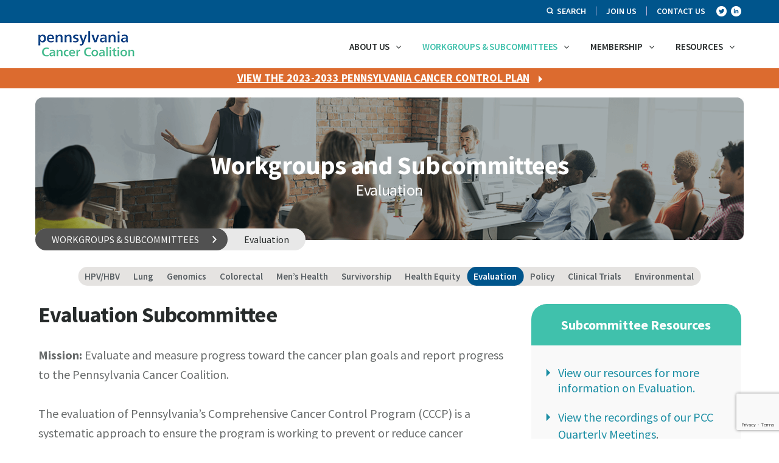

--- FILE ---
content_type: text/html; charset=utf-8
request_url: https://www.pacancercoalition.org/workgroups-and-subcommittees/evaluation
body_size: 5946
content:
<!DOCTYPE html PUBLIC "-//W3C//DTD XHTML 1.0 Transitional//EN" "http://www.w3.org/TR/xhtml1/DTD/xhtml1-transitional.dtd">
<html xmlns="http://www.w3.org/1999/xhtml">
<head>
<meta http-equiv="Content-Type" content="text/html; charset=UTF-8" />
<meta name="viewport" content="width=device-width, initial-scale=1, maximum-scale=1, user-scalable=0"/>
<meta charset="utf-8">
	<meta name="author" content="MLCDevTest">
	<meta name="description" content="The PCC Evaluation Subcommittee’s mission is to evaluate and measure progress toward achieving the Pennsylvania Cancer Control Plan’s overall goals.">
	<title>Evaluation Subcommittee - Pennsylvania Cancer Control Plan Progress</title>
	<link href="/templates/pennsylvaniacancercoalition/favicon.ico" rel="icon" type="image/vnd.microsoft.icon">
<link href="https://fonts.googleapis.com/css2?family=Source+Sans+Pro:wght@300;400;600;700&amp;display=swap" rel="stylesheet" />
	<link href="/templates/pennsylvaniacancercoalition/css/BsMultiSelect.bs4.min.css?9b4e8f1dbfb9c0e4ec1221322e42fe7b" rel="stylesheet" />
	<link href="/templates/pennsylvaniacancercoalition/css/bootstrap.min.css?9b4e8f1dbfb9c0e4ec1221322e42fe7b" rel="stylesheet" />
	<link href="/templates/pennsylvaniacancercoalition/css/font-awesome.css?9b4e8f1dbfb9c0e4ec1221322e42fe7b" rel="stylesheet" />
	<link href="/templates/pennsylvaniacancercoalition/css/slicknav.css?9b4e8f1dbfb9c0e4ec1221322e42fe7b" rel="stylesheet" />
	<link href="/templates/pennsylvaniacancercoalition/css/owl.carousel.min.css?9b4e8f1dbfb9c0e4ec1221322e42fe7b" rel="stylesheet" />
	<link href="/templates/pennsylvaniacancercoalition/css/multiselect.css?9b4e8f1dbfb9c0e4ec1221322e42fe7b" rel="stylesheet" />
	<link href="/templates/pennsylvaniacancercoalition/css/style.css?9b4e8f1dbfb9c0e4ec1221322e42fe7b" rel="stylesheet" />
	<link href="/templates/pennsylvaniacancercoalition/css/responsive.css?9b4e8f1dbfb9c0e4ec1221322e42fe7b" rel="stylesheet" />
	<style>.my-own-class {opacity: 0; position: absolute; top: 0; left: 0; height: 0; width: 0; z-index: -1;}</style>
<script type="application/json" class="joomla-script-options new">{"system.paths":{"root":"","rootFull":"https:\/\/www.pacancercoalition.org\/","base":"","baseFull":"https:\/\/www.pacancercoalition.org\/"},"csrf.token":"3beb1e7bbdf744ddac01a64faaca3639"}</script>
	<script src="/media/system/js/core.min.js?37ffe4186289eba9c5df81bea44080aff77b9684"></script>
	<script src="/media/vendor/webcomponentsjs/js/webcomponents-bundle.min.js?2.8.0" nomodule defer></script>
	<script src="/media/system/js/joomla-hidden-mail-es5.min.js?b2c8377606bb898b64d21e2d06c6bb925371b9c3" nomodule defer></script>
	<script src="/media/system/js/joomla-hidden-mail.min.js?065992337609bf436e2fedbcbdc3de1406158b97" type="module"></script>
	<script src="/media/mod_menu/js/menu-es5.min.js?9b4e8f1dbfb9c0e4ec1221322e42fe7b" nomodule defer></script>
	<script src="https://www.google.com/recaptcha/api.js?render=6Ldp-bQiAAAAAHl5q8au9ZnpxuIn4smm3Fv88b5E"></script>
	<script>
					document.addEventListener("DOMContentLoaded", function(event) {
												
						const form = document.getElementById("userForm");
						if(form === null || form === undefined) {							
						} else {															
							const el = document.createElement("input");
							el.className = "my-own-class";
							el.id = "308_userForm";
							el.name = "308_userForm";
						
							form.appendChild(el);						
							document.getElementById("308_userForm").tabIndex = "-1";
						}
						
					});						
				</script>
	<script>if (typeof window.grecaptcha !== 'undefined') { grecaptcha.ready(function() { grecaptcha.execute("6Ldp-bQiAAAAAHl5q8au9ZnpxuIn4smm3Fv88b5E", {action:'homepage'});}); }</script>

<style>
#loader {
    background: rgb(0, 0, 0, 0.40);
    position: fixed;
    height: 100%;
    width: 100%;
    top: 0;
    left: 0;
    z-index: 1000000;
    overflow: hidden;
    text-align: center;
}
#loader img {
    position: absolute;
    top: 50%;
    transform: translate(-50%, -50%);
    left: 50%;
    height: auto;
    width: 70px;
}
#format_itemList span label {
    display: none;
}

</style>
<!-- Global site tag (gtag.js) - Google Analytics -->
<script async src="https://www.googletagmanager.com/gtag/js?id=UA-153457507-1"></script>
<script>
  window.dataLayer = window.dataLayer || [];
  function gtag(){dataLayer.push(arguments);}
  gtag('js', new Date());

  gtag('config', 'UA-153457507-1');
</script>

<script type="text/javascript" src="/templates/pennsylvaniacancercoalition/js/multiselect.min.js"></script> 
<script type="text/javascript" src="/templates/pennsylvaniacancercoalition/js/jquery.min.js"></script> 

</head>
<!-- Google tag (gtag.js) -->
<script async src="https://www.googletagmanager.com/gtag/js?id=G-BS2W63DGGM"></script>
<script async src="https://www.googletagmanager.com/gtag/js?id=G-7FPCFR4DY2"></script>
<script>
  window.dataLayer = window.dataLayer || [];
  function gtag(){dataLayer.push(arguments);}
  gtag('js', new Date());

  gtag('config', 'G-BS2W63DGGM');
  gtag('config', 'G-7FPCFR4DY2');
</script>
<body class="inner-page ">

<header>
    <div class="header-top">
    <div class="container">
      
<div id="mod-custom90" class="mod-custom custom  ">
    <!--<div class="Submit-success"><a href="/component/content/article/32-definition?Itemid=166">Submit a Success STORY</a></div>-->
<div class="social-icon">
<ul>
<li><a href="https://twitter.com/PACancerControl" target="_blank" rel="noopener noreferrer"><img src="/images/social-icon-1.png" alt="" /></a></li>
<li><a href="https://www.linkedin.com/company/pa-cancer-coalition" target="_blank" rel="noopener noreferrer"><img src="/images/social-icon-2.png" alt="" /></a></li>
</ul>
</div>
<div class="menu-top">
<ul>
<li><a href="/advanced-search"><img src="/images/search-icon.png" alt="" />SEARCH</a></li>
<li><a href="/membership/join-us">Join Us</a></li>
<li><a href="/about-us/contact-us">Contact Us</a></li>
</ul>
</div></div>

    </div>
  </div>
    	  <div class="header-center">
		<div class="container">
						  <div class="logo"> 
				<a href="https://www.pacancercoalition.org/">
					
<div id="mod-custom91" class="mod-custom custom  ">
    <div><img src="/images/logo.png" /></div></div>

				</a> 
			  </div>
			  
			  
			  
			  <div class="Menu"> 
				<div class="moduletable_menu">
    <ul class="mod-menu mod-list nav ">
    <li class="nav-item item-102 deeper parent"><a href="#" >About Us</a><ul class="mod-menu__sub list-unstyled small"><li class="nav-item item-104"><a href="/about-us/about-us" >Mission</a></li><li class="nav-item item-170"><a href="/about-us/pa-cancer-control-plan" >PA Cancer Control Plan</a></li><li class="nav-item item-169"><a href="/about-us/structure" >Structure</a></li><li class="nav-item item-233"><a href="/about-us/data" >Data</a></li><li class="nav-item item-171"><a href="/about-us/contact-us" >Contact Us</a></li></ul></li><li class="nav-item item-103 active deeper parent"><a href="#" >Workgroups &amp; Subcommittees</a><ul class="mod-menu__sub list-unstyled small"><li class="nav-item item-105"><a href="/workgroups-and-subcommittees/hpv-hpb" >HPV/HBV</a></li><li class="nav-item item-106"><a href="/workgroups-and-subcommittees/lung" >Lung</a></li><li class="nav-item item-107"><a href="/workgroups-and-subcommittees/genomics" >Genomics</a></li><li class="nav-item item-158"><a href="/workgroups-and-subcommittees/colorectal" >Colorectal</a></li><li class="nav-item item-159"><a href="/workgroups-and-subcommittees/mens-health" >Men’s Health</a></li><li class="nav-item item-160"><a href="/workgroups-and-subcommittees/survivorship" >Survivorship</a></li><li class="nav-item item-163"><a href="/workgroups-and-subcommittees/health-equity-sc" >Health Equity</a></li><li class="nav-item item-161 current active"><a href="/workgroups-and-subcommittees/evaluation" aria-current="page">Evaluation</a></li><li class="nav-item item-164"><a href="/workgroups-and-subcommittees/policy" >Policy</a></li><li class="nav-item item-436"><a href="/workgroups-and-subcommittees/clinical-trials" >Clinical Trials</a></li><li class="nav-item item-437"><a href="/workgroups-and-subcommittees/environmental" >Environmental</a></li></ul></li><li class="nav-item item-108 deeper parent"><a href="#" >Membership</a><ul class="mod-menu__sub list-unstyled small"><li class="nav-item item-172"><a href="/membership/join-us" >Join Us</a></li><li class="nav-item item-494"><a href="/membership/pa-oncology-navigation-network" >PA Oncology Navigation Network</a></li><li class="nav-item item-467"><a href="/membership/pcc-quarterly-meetings" >PCC Quarterly Meetings</a></li></ul></li><li class="nav-item item-119 deeper parent"><a href="#" >Resources</a><ul class="mod-menu__sub list-unstyled small"><li class="nav-item item-121"><a href="/resources/member-resources" >Member Resources</a></li><li class="nav-item item-468"><a href="/resources/survivor-resources" >Survivor Resources</a></li></ul></li></ul>
</div>
				
				<div class="Mobile--menu">
					
											<div class="Mobile-menu-bottom">
							
<div id="mod-custom125" class="mod-custom custom  ">
    <div class="search-container"><form action="advanced-search"><input name="search" type="text" placeholder="search" /> <button type="submit"><img src="/images/search-icon-banner-white.png" alt="" /></button></form></div>
<ul>
<li><a href="/join-us">Join Us</a></li>
<li><a href="/contact-us">Contact Us</a></li>
</ul>
<div class="social-icon">
<ul>
<li><a href="#" target="_blank"><img src="/images/mobile-social-icon-1.png" alt="" /></a></li>
<li><a href="#" target="_blank"><img src="/images/mobile-social-icon-2.png" alt="" /></a></li>
<li><a href="#" target="_blank"><img src="/images/mobile-social-icon-3.png" alt="" /></a></li>
</ul>
</div>
<!--<div class="Secure-access"><a href="#">Log In - Secure Access</a></div> --></div>
						
						</div>
									</div>
			  </div>
			    
		</div>
	  </div>
    
			<div class="header-bottom">
			<div class="container">
				<a href="#" data-toggle="modal" data-target="#myModal0">
					
<div id="mod-custom93" class="mod-custom custom  ">
    <div><a href="/images/pdf/2023-2033_Pennsylvania_Cancer_Control_Plan.pdf" target="_blank">VIEW THE 2023-2033 PENNSYLVANIA CANCER CONTROL PLAN</a><a href="/images/pdf/2019-2023_Pennsylvania_Cancer_Control_Plan.pdf" target="_blank"><img src="/images/community-Program-arrow.png" alt="" /></a></div></div>

				</a>
			</div>
		</div>
	</header>


	  <div class="inner-banner banner-box-marging">
    <div class="container">
      <img src="/images/HPV-banner.png" class="inner-banner-img">       	  <div class="overle">
	  <h1>Workgroups and Subcommittees</h1>
<div><span id="ne">Evaluation</span></div>      </div>
	  	  
	  	  <div class="Breadcrumb">
		<div aria-label="Breadcrumbs" role="navigation">
	<ul itemscope itemtype="https://schema.org/BreadcrumbList" class="breadcrumb">
		

						<li itemprop="itemListElement" itemscope itemtype="https://schema.org/ListItem">
											<a itemprop="item" href="#" class="pathway">Workgroups &amp; Subcommittees</a>
					
										<!--	<span class="divider">
							<img src="/images/Breadcrumb-arrow.png" >
						</span> -->
										<meta itemprop="position" content="1">
				</li>
							<li itemprop="itemListElement" itemscope itemtype="https://schema.org/ListItem" class="active">
					<span itemprop="name">
						Evaluation					</span>
					<meta itemprop="position" content="2">
				</li>
				</ul>
</div>

      </div>
	  	  
	  
	  
	  
	  	  <div class="Breadcrumb-navigation bottom-cls">
		<div class="about-menu-mobile-drop-down"><a></a></div>
        <div class="moduletable ">
        <div class="moduletable_menu">
    <ul class="mod-menu mod-list nav ">
    <li class="nav-item item-105"><a href="/workgroups-and-subcommittees/hpv-hpb" >HPV/HBV</a></li><li class="nav-item item-106"><a href="/workgroups-and-subcommittees/lung" >Lung</a></li><li class="nav-item item-107"><a href="/workgroups-and-subcommittees/genomics" >Genomics</a></li><li class="nav-item item-158"><a href="/workgroups-and-subcommittees/colorectal" >Colorectal</a></li><li class="nav-item item-159"><a href="/workgroups-and-subcommittees/mens-health" >Men’s Health</a></li><li class="nav-item item-160"><a href="/workgroups-and-subcommittees/survivorship" >Survivorship</a></li><li class="nav-item item-163"><a href="/workgroups-and-subcommittees/health-equity-sc" >Health Equity</a></li><li class="nav-item item-161 current active"><a href="/workgroups-and-subcommittees/evaluation" aria-current="page">Evaluation</a></li><li class="nav-item item-164"><a href="/workgroups-and-subcommittees/policy" >Policy</a></li><li class="nav-item item-436"><a href="/workgroups-and-subcommittees/clinical-trials" >Clinical Trials</a></li><li class="nav-item item-437"><a href="/workgroups-and-subcommittees/environmental" >Environmental</a></li></ul>
</div></div>

      </div>
	  	  
	  
      
    </div>
  </div>


  <div class="content-box">
    <div class="container">
            <div class="content-side right">
                <div class="item-page" itemscope itemtype="https://schema.org/Article">
	<meta itemprop="inLanguage" content="en-GB" />
	
		
						
		
	
	
		
								<div itemprop="articleBody">
			<h2>Evaluation Subcommittee</h2>
<p><strong>Mission:</strong> Evaluate and measure progress toward the cancer plan goals and report progress to the Pennsylvania Cancer Coalition.</p>
<p>The evaluation of Pennsylvania’s Comprehensive Cancer Control Program (CCCP) is a systematic approach to ensure the program is working to prevent or reduce cancer morbidity and mortality, and account for public health actions. The evaluation process enables the CCCP to assess the extent to which strategies and interventions are being implemented and meeting expected and projected outcomes. It allows for ongoing assessment and informing of program planning, decision-making, and continuous quality improvement. It provides individuals and organizations invested in the program with the opportunity to become engaged in the response to evaluation results. Evaluation of Pennsylvania’s cancer programs and initiatives stem from three powerful and integrated elements.</p>
<p>This structure supports the Centers for Disease Control and Prevention’s (CDC) requirement to focus on three key aspects of state-level cancer control activities: <strong>PROGRAM, PARTNERSHIP, AND PLAN</strong>. These interconnected elements foster strong alliances among cancer control stakeholders and instill positive outcomes. CCCP develops a Five-Year Comprehensive Cancer Control Evaluation Plan (Evaluation Plan), which describes the overall approach and design that guides evaluation activities and requires annual updates to ensure improvement is ongoing.</p>
<p>An Evaluation Report is published yearly and illustrates a systematic account of the CCCP’s evidence-based interventions (EBIs), activities, and goals progress. The focus of this evaluation report is the three key aspects of state-level cancer control activities as required by the CDC, CCCP, PCC and the 2019-2023 Pennsylvania Cancer Control Plan (Cancer Plan).</p>
<p>The evaluation is led by the Evaluation Subcommittee, members of the Pennsylvania Cancer Coalition (PCC), the CCCP’s Policy and Evaluation Manger and the external evaluator. Utilization of evaluation data from the three components promotes and supports an environment of ongoing quality improvement, fosters data-driven decisions, and adapts to ever-changing program needs across the cancer care continuum.</p>
<ul class="ul_arrow">
<li><a href="/images/pdf/evaluation/Evaluation_Subcommitte_PCC_Annual_Action_Plan_2026-2027.pdf" target="_blank">Evaluation Subcommittee PCC Annual Action Plan 2026-2027</a></li>
<li><a href="/images/pdf/evaluation/Evaluation_Subcommitte_PCC_Annual_Action_Plan_2025-2026.pdf" target="_blank">Evaluation Subcommittee PCC Annual Action Plan 2025-2026</a></li>
<li><a href="/images/pdf/evaluation/Evaluation_Subcommitte_PCC_Annual_Action_Plan_2023_2024.pdf" target="_blank">Evaluation Subcommittee PCC Annual Action Plan 2023-2024</a></li>
<li><a href="/images/pdf/evaluation/PCC_Action_Report_Template-_June_2021_filled.pdf" target="_blank">2021 Evaluation&nbsp;Action Report</a></li>
</ul>
<p><strong>Meeting Minutes:</strong></p>
<ul class="ul_arrow">
<li><a href="/images/pdf/evaluation/PCC_Evaluation_Subcommittee_Meeting_Notes_Nov_2025.pdf" target="_blank">November 2025</a></li>
<li><a href="/images/pdf/evaluation/PCC_Evaluation_Subcommittee_Meeting_Notes_May_2025.pdf" target="_blank">May 2025</a></li>
<li><a href="/images/pdf/evaluation/PCC_Evaluation_Subcommittee_Meeting_Notes_March_2025.pdf" target="_blank">March 2025</a></li>
<li><a href="/images/pdf/evaluation/PCC_Evaluation_Subcommittee_Meeting_Notes_January_2025.pdf" target="_blank">January 2025</a></li>
<li><a href="/images/pdf/evaluation/Eval_subcommittee_notes-_March_2024.pdf" target="_blank">March 2024</a></li>
<li><a href="/images/pdf/evaluation/Evalulation_Subcomittee_January_2024_Meeting_Notes.pdf" target="_blank">January 2024</a></li>
<li><a href="/images/pdf/evaluation/Eval_subcommittee_notes-_Nov2023_final_.pdf" target="_blank">December 2023</a></li>
</ul>
<p><strong>For questions or inquiries, contact<br /></strong>Mark Wojtowicz at <joomla-hidden-mail  is-link="1" is-email="1" first="bWp3b2p0b3dpY3o=" last="Z2Vpc2luZ2VyLmVkdQ==" text="bWp3b2p0b3dpY3pAZ2Vpc2luZ2VyLmVkdQ==" base="" >This email address is being protected from spambots. You need JavaScript enabled to view it.</joomla-hidden-mail><br />April Barry at <a href="/component/tags/tag/cancer-disparities"><joomla-hidden-mail  is-link="1" is-email="1" first="YWJhcnJ5" last="cGEuZ292" text="YWJhcnJ5QHBhLmdvdg==" base="" >This email address is being protected from spambots. You need JavaScript enabled to view it.</joomla-hidden-mail></a></p> 	</div>

	
							</div>

      </div>
            <div class="right-side">
        <div class="moduletable right-col What-new link-wrap Workgroups-Summary-right">
        
<div id="mod-custom170" class="mod-custom custom  ">
    <div class="Title">
<h2>Subcommittee Resources</h2>
</div>
<ul>
<li><a href="/resources/member-resources?health_topics=evaluation"><img src="/images/Featured-resources-arrow.png" alt="" />View our resources for more information on Evaluation.</a></li>
<li><a href="/resources/member-resources?health_topics=pcc_quarterly_meetings"><img src="/images/Featured-resources-arrow.png" alt="" />View the recordings of our PCC Quarterly Meetings</a>.</li>
<li><a href="/images/Evaluation_Resources_for_Cancer_Control.pdf" target="_blank"><img src="/images/Featured-resources-arrow.png" alt="" />Tools &amp; Resources for Program Evaluation</a>&nbsp;</li>
</ul></div>
</div>

      </div>
          </div>
  </div>



  
<footer>
	<div class="container">
		  
			<div class="footer-top">
				  
					<div class="footer-menu">
						<div class="moduletable_menu">
    <ul class="mod-menu mod-list nav ">
    <li class="nav-item item-127"><a href="/about-us/about-us" >About Us</a></li><li class="nav-item item-128"><a href="/workgroups-and-subcommittees/hpv-hpb" >Workgroups &amp; Subcommittees</a></li><li class="nav-item item-129"><a href="/health-equity/health-equity" >HEALTH EQUITY</a></li><li class="nav-item item-130"><a href="/news-resources/news" >NEWS &amp; Resources</a></li></ul>
</div>
					</div>
													<div class="mobile-menu">
						
<div id="mod-custom127" class="mod-custom custom  ">
    <ul class="mobile-menu-footer">
<li class="footer-menu-dropdown"><a href="#">menu</a></li>
<li><a href="/join-us">Join Us</a></li>
<li><a href="/contact-us">Contact Us</a></li>
</ul>
<ul class="mobile-social">
<li><a href="#" target="_blank"><img src="/images/mobile-social-icon-1.png" alt="" /></a></li>
<li><a href="https://twitter.com/PACancerControl" target="_blank"><img src="/images/mobile-social-icon-2.png" alt="" /></a></li>
<li><a href="#" target="_blank"><img src="/images/mobile-social-icon-3.png" alt="" /></a></li>
</ul></div>

					</div>
											</div>
		
		  
			<div class="footer-bottom">
				<div class="row">
					
<div id="mod-custom101" class="mod-custom custom  ">
    <div class="col-sm-4">
<p>Content Disclaimer - The Commonwealth of Pennsylvania and the Pennsylvania Department of Health are not responsible for the content of this website and the views expressed on this website are not those of the Commonwealth of Pennsylvania and the Pennsylvania Department of Health.</p>
</div>
<div class="col-sm-4">
<p>Link Disclaimer - The Commonwealth provides links to government agencies and other organizations. A link does not constitute an endorsement of content, viewpoint, policies, products, or services of that website. Once you link to another website not maintained by the Commonwealth, you are subject to the terms and conditions of that website, including but not limited to its privacy policy.</p>
</div>
<div class="col-sm-4">
<p>Funding for this website was made possible (in part) by the Centers for Disease Control and Prevention. The views expressed in written conference materials or publications and by speakers and moderators do not necessarily reflect the official policies of the Department of Health and Human Services, nor does the mention of trade names, commercial practices, or organizations imply endorsement by the U.S. Government.</p>
</div></div>

				</div>
			</div>
		
		 
			<div class="Copyright">
				
<div id="mod-custom102" class="mod-custom custom  ">
    <p>Copyright © 2012-2023, Commonwealth of Pennsylvania. All Rights Reserved.</p></div>

			</div>
			
	</div>
</footer>

 
 <!-- Modal -->
  <div class="modal fade Home-popup" id="myModal0" tabindex="-1" role="dialog" aria-labelledby="myModalLabel2">
    <div class="modal-dialog" role="document">
      <div class="modal-content">
        <div class="modal-header">
          <button type="button" class="close" data-dismiss="modal" aria-label="Close"><span aria-hidden="true"><img src="/images/close-icon.png"></span></button>
        </div>
        <div class="modal-body">
			
<div id="mod-custom112" class="mod-custom custom  ">
    <h2>The Let’s Move Program</h2>
<p>Erie county’s Let’s Move Outside program established 14 trails and garnered 120 participants every year. The program is self-sustaining for the past two years. See this video to hear some of the participants &gt;&gt;</p>
<div class="video-section">
<iframe width="783" height="440"  src="https://www.youtube.com/embed/Z6xFwiZV5gs" title="YouTube video player" frameborder="0" allowfullscreen="allowfullscreen"></iframe>
</div></div>

        </div>
      </div>
    </div>
  </div>
  

<div id="loader" style="display: none;">
  <img src="/images/reload.gif">
</div>


<!--
 <script src="https://cdn.jsdelivr.net/npm/@popperjs/core@2.9.2/dist/umd/popper.min.js"></script>
 <script src="https://cdn.jsdelivr.net/npm/@dashboardcode/bsmultiselect@1.1.18/dist/js/BsMultiSelect.min.js"></script>
       

<script type="text/javascript" src="/templates/pennsylvaniacancercoalition/js/popper.min.js"></script> 
<script type="text/javascript" src="/templates/pennsylvaniacancercoalition/js/BsMultiSelect.min.js"></script>
 --> 
 

<script type="text/javascript" src="/templates/pennsylvaniacancercoalition/js/bootstrap.min.js"></script> 
<script type="text/javascript" src="/templates/pennsylvaniacancercoalition/js/owl.carousel.js"></script> 
<script type="text/javascript" src="/templates/pennsylvaniacancercoalition/js/jquery.slicknav.js"></script> 

<script type="text/javascript" src="/templates/pennsylvaniacancercoalition/js/popper.min.js"></script> 
<script type="text/javascript" src="/templates/pennsylvaniacancercoalition/js/BsMultiSelect.min.js"></script> 

<script type="text/javascript" src="/templates/pennsylvaniacancercoalition/js/custom.js"></script>
<script>

jQuery( document ).ready(function() {
  //  console.log( "On 'Other' badge close, remove other's input" );
	jQuery(document).delegate('.btn-close', 'click', function()
	{	
		if(jQuery(this).parent().find("span").text() == "Other:")
		{
			jQuery(".other-pc-main").hide();
			jQuery(".other-pc-main input").val("");
		}
	});
	
});
</script>
 
</body>
</html>


--- FILE ---
content_type: text/html; charset=utf-8
request_url: https://www.google.com/recaptcha/api2/anchor?ar=1&k=6Ldp-bQiAAAAAHl5q8au9ZnpxuIn4smm3Fv88b5E&co=aHR0cHM6Ly93d3cucGFjYW5jZXJjb2FsaXRpb24ub3JnOjQ0Mw..&hl=en&v=7gg7H51Q-naNfhmCP3_R47ho&size=invisible&anchor-ms=20000&execute-ms=30000&cb=yeoisq5ovyb2
body_size: 48146
content:
<!DOCTYPE HTML><html dir="ltr" lang="en"><head><meta http-equiv="Content-Type" content="text/html; charset=UTF-8">
<meta http-equiv="X-UA-Compatible" content="IE=edge">
<title>reCAPTCHA</title>
<style type="text/css">
/* cyrillic-ext */
@font-face {
  font-family: 'Roboto';
  font-style: normal;
  font-weight: 400;
  font-stretch: 100%;
  src: url(//fonts.gstatic.com/s/roboto/v48/KFO7CnqEu92Fr1ME7kSn66aGLdTylUAMa3GUBHMdazTgWw.woff2) format('woff2');
  unicode-range: U+0460-052F, U+1C80-1C8A, U+20B4, U+2DE0-2DFF, U+A640-A69F, U+FE2E-FE2F;
}
/* cyrillic */
@font-face {
  font-family: 'Roboto';
  font-style: normal;
  font-weight: 400;
  font-stretch: 100%;
  src: url(//fonts.gstatic.com/s/roboto/v48/KFO7CnqEu92Fr1ME7kSn66aGLdTylUAMa3iUBHMdazTgWw.woff2) format('woff2');
  unicode-range: U+0301, U+0400-045F, U+0490-0491, U+04B0-04B1, U+2116;
}
/* greek-ext */
@font-face {
  font-family: 'Roboto';
  font-style: normal;
  font-weight: 400;
  font-stretch: 100%;
  src: url(//fonts.gstatic.com/s/roboto/v48/KFO7CnqEu92Fr1ME7kSn66aGLdTylUAMa3CUBHMdazTgWw.woff2) format('woff2');
  unicode-range: U+1F00-1FFF;
}
/* greek */
@font-face {
  font-family: 'Roboto';
  font-style: normal;
  font-weight: 400;
  font-stretch: 100%;
  src: url(//fonts.gstatic.com/s/roboto/v48/KFO7CnqEu92Fr1ME7kSn66aGLdTylUAMa3-UBHMdazTgWw.woff2) format('woff2');
  unicode-range: U+0370-0377, U+037A-037F, U+0384-038A, U+038C, U+038E-03A1, U+03A3-03FF;
}
/* math */
@font-face {
  font-family: 'Roboto';
  font-style: normal;
  font-weight: 400;
  font-stretch: 100%;
  src: url(//fonts.gstatic.com/s/roboto/v48/KFO7CnqEu92Fr1ME7kSn66aGLdTylUAMawCUBHMdazTgWw.woff2) format('woff2');
  unicode-range: U+0302-0303, U+0305, U+0307-0308, U+0310, U+0312, U+0315, U+031A, U+0326-0327, U+032C, U+032F-0330, U+0332-0333, U+0338, U+033A, U+0346, U+034D, U+0391-03A1, U+03A3-03A9, U+03B1-03C9, U+03D1, U+03D5-03D6, U+03F0-03F1, U+03F4-03F5, U+2016-2017, U+2034-2038, U+203C, U+2040, U+2043, U+2047, U+2050, U+2057, U+205F, U+2070-2071, U+2074-208E, U+2090-209C, U+20D0-20DC, U+20E1, U+20E5-20EF, U+2100-2112, U+2114-2115, U+2117-2121, U+2123-214F, U+2190, U+2192, U+2194-21AE, U+21B0-21E5, U+21F1-21F2, U+21F4-2211, U+2213-2214, U+2216-22FF, U+2308-230B, U+2310, U+2319, U+231C-2321, U+2336-237A, U+237C, U+2395, U+239B-23B7, U+23D0, U+23DC-23E1, U+2474-2475, U+25AF, U+25B3, U+25B7, U+25BD, U+25C1, U+25CA, U+25CC, U+25FB, U+266D-266F, U+27C0-27FF, U+2900-2AFF, U+2B0E-2B11, U+2B30-2B4C, U+2BFE, U+3030, U+FF5B, U+FF5D, U+1D400-1D7FF, U+1EE00-1EEFF;
}
/* symbols */
@font-face {
  font-family: 'Roboto';
  font-style: normal;
  font-weight: 400;
  font-stretch: 100%;
  src: url(//fonts.gstatic.com/s/roboto/v48/KFO7CnqEu92Fr1ME7kSn66aGLdTylUAMaxKUBHMdazTgWw.woff2) format('woff2');
  unicode-range: U+0001-000C, U+000E-001F, U+007F-009F, U+20DD-20E0, U+20E2-20E4, U+2150-218F, U+2190, U+2192, U+2194-2199, U+21AF, U+21E6-21F0, U+21F3, U+2218-2219, U+2299, U+22C4-22C6, U+2300-243F, U+2440-244A, U+2460-24FF, U+25A0-27BF, U+2800-28FF, U+2921-2922, U+2981, U+29BF, U+29EB, U+2B00-2BFF, U+4DC0-4DFF, U+FFF9-FFFB, U+10140-1018E, U+10190-1019C, U+101A0, U+101D0-101FD, U+102E0-102FB, U+10E60-10E7E, U+1D2C0-1D2D3, U+1D2E0-1D37F, U+1F000-1F0FF, U+1F100-1F1AD, U+1F1E6-1F1FF, U+1F30D-1F30F, U+1F315, U+1F31C, U+1F31E, U+1F320-1F32C, U+1F336, U+1F378, U+1F37D, U+1F382, U+1F393-1F39F, U+1F3A7-1F3A8, U+1F3AC-1F3AF, U+1F3C2, U+1F3C4-1F3C6, U+1F3CA-1F3CE, U+1F3D4-1F3E0, U+1F3ED, U+1F3F1-1F3F3, U+1F3F5-1F3F7, U+1F408, U+1F415, U+1F41F, U+1F426, U+1F43F, U+1F441-1F442, U+1F444, U+1F446-1F449, U+1F44C-1F44E, U+1F453, U+1F46A, U+1F47D, U+1F4A3, U+1F4B0, U+1F4B3, U+1F4B9, U+1F4BB, U+1F4BF, U+1F4C8-1F4CB, U+1F4D6, U+1F4DA, U+1F4DF, U+1F4E3-1F4E6, U+1F4EA-1F4ED, U+1F4F7, U+1F4F9-1F4FB, U+1F4FD-1F4FE, U+1F503, U+1F507-1F50B, U+1F50D, U+1F512-1F513, U+1F53E-1F54A, U+1F54F-1F5FA, U+1F610, U+1F650-1F67F, U+1F687, U+1F68D, U+1F691, U+1F694, U+1F698, U+1F6AD, U+1F6B2, U+1F6B9-1F6BA, U+1F6BC, U+1F6C6-1F6CF, U+1F6D3-1F6D7, U+1F6E0-1F6EA, U+1F6F0-1F6F3, U+1F6F7-1F6FC, U+1F700-1F7FF, U+1F800-1F80B, U+1F810-1F847, U+1F850-1F859, U+1F860-1F887, U+1F890-1F8AD, U+1F8B0-1F8BB, U+1F8C0-1F8C1, U+1F900-1F90B, U+1F93B, U+1F946, U+1F984, U+1F996, U+1F9E9, U+1FA00-1FA6F, U+1FA70-1FA7C, U+1FA80-1FA89, U+1FA8F-1FAC6, U+1FACE-1FADC, U+1FADF-1FAE9, U+1FAF0-1FAF8, U+1FB00-1FBFF;
}
/* vietnamese */
@font-face {
  font-family: 'Roboto';
  font-style: normal;
  font-weight: 400;
  font-stretch: 100%;
  src: url(//fonts.gstatic.com/s/roboto/v48/KFO7CnqEu92Fr1ME7kSn66aGLdTylUAMa3OUBHMdazTgWw.woff2) format('woff2');
  unicode-range: U+0102-0103, U+0110-0111, U+0128-0129, U+0168-0169, U+01A0-01A1, U+01AF-01B0, U+0300-0301, U+0303-0304, U+0308-0309, U+0323, U+0329, U+1EA0-1EF9, U+20AB;
}
/* latin-ext */
@font-face {
  font-family: 'Roboto';
  font-style: normal;
  font-weight: 400;
  font-stretch: 100%;
  src: url(//fonts.gstatic.com/s/roboto/v48/KFO7CnqEu92Fr1ME7kSn66aGLdTylUAMa3KUBHMdazTgWw.woff2) format('woff2');
  unicode-range: U+0100-02BA, U+02BD-02C5, U+02C7-02CC, U+02CE-02D7, U+02DD-02FF, U+0304, U+0308, U+0329, U+1D00-1DBF, U+1E00-1E9F, U+1EF2-1EFF, U+2020, U+20A0-20AB, U+20AD-20C0, U+2113, U+2C60-2C7F, U+A720-A7FF;
}
/* latin */
@font-face {
  font-family: 'Roboto';
  font-style: normal;
  font-weight: 400;
  font-stretch: 100%;
  src: url(//fonts.gstatic.com/s/roboto/v48/KFO7CnqEu92Fr1ME7kSn66aGLdTylUAMa3yUBHMdazQ.woff2) format('woff2');
  unicode-range: U+0000-00FF, U+0131, U+0152-0153, U+02BB-02BC, U+02C6, U+02DA, U+02DC, U+0304, U+0308, U+0329, U+2000-206F, U+20AC, U+2122, U+2191, U+2193, U+2212, U+2215, U+FEFF, U+FFFD;
}
/* cyrillic-ext */
@font-face {
  font-family: 'Roboto';
  font-style: normal;
  font-weight: 500;
  font-stretch: 100%;
  src: url(//fonts.gstatic.com/s/roboto/v48/KFO7CnqEu92Fr1ME7kSn66aGLdTylUAMa3GUBHMdazTgWw.woff2) format('woff2');
  unicode-range: U+0460-052F, U+1C80-1C8A, U+20B4, U+2DE0-2DFF, U+A640-A69F, U+FE2E-FE2F;
}
/* cyrillic */
@font-face {
  font-family: 'Roboto';
  font-style: normal;
  font-weight: 500;
  font-stretch: 100%;
  src: url(//fonts.gstatic.com/s/roboto/v48/KFO7CnqEu92Fr1ME7kSn66aGLdTylUAMa3iUBHMdazTgWw.woff2) format('woff2');
  unicode-range: U+0301, U+0400-045F, U+0490-0491, U+04B0-04B1, U+2116;
}
/* greek-ext */
@font-face {
  font-family: 'Roboto';
  font-style: normal;
  font-weight: 500;
  font-stretch: 100%;
  src: url(//fonts.gstatic.com/s/roboto/v48/KFO7CnqEu92Fr1ME7kSn66aGLdTylUAMa3CUBHMdazTgWw.woff2) format('woff2');
  unicode-range: U+1F00-1FFF;
}
/* greek */
@font-face {
  font-family: 'Roboto';
  font-style: normal;
  font-weight: 500;
  font-stretch: 100%;
  src: url(//fonts.gstatic.com/s/roboto/v48/KFO7CnqEu92Fr1ME7kSn66aGLdTylUAMa3-UBHMdazTgWw.woff2) format('woff2');
  unicode-range: U+0370-0377, U+037A-037F, U+0384-038A, U+038C, U+038E-03A1, U+03A3-03FF;
}
/* math */
@font-face {
  font-family: 'Roboto';
  font-style: normal;
  font-weight: 500;
  font-stretch: 100%;
  src: url(//fonts.gstatic.com/s/roboto/v48/KFO7CnqEu92Fr1ME7kSn66aGLdTylUAMawCUBHMdazTgWw.woff2) format('woff2');
  unicode-range: U+0302-0303, U+0305, U+0307-0308, U+0310, U+0312, U+0315, U+031A, U+0326-0327, U+032C, U+032F-0330, U+0332-0333, U+0338, U+033A, U+0346, U+034D, U+0391-03A1, U+03A3-03A9, U+03B1-03C9, U+03D1, U+03D5-03D6, U+03F0-03F1, U+03F4-03F5, U+2016-2017, U+2034-2038, U+203C, U+2040, U+2043, U+2047, U+2050, U+2057, U+205F, U+2070-2071, U+2074-208E, U+2090-209C, U+20D0-20DC, U+20E1, U+20E5-20EF, U+2100-2112, U+2114-2115, U+2117-2121, U+2123-214F, U+2190, U+2192, U+2194-21AE, U+21B0-21E5, U+21F1-21F2, U+21F4-2211, U+2213-2214, U+2216-22FF, U+2308-230B, U+2310, U+2319, U+231C-2321, U+2336-237A, U+237C, U+2395, U+239B-23B7, U+23D0, U+23DC-23E1, U+2474-2475, U+25AF, U+25B3, U+25B7, U+25BD, U+25C1, U+25CA, U+25CC, U+25FB, U+266D-266F, U+27C0-27FF, U+2900-2AFF, U+2B0E-2B11, U+2B30-2B4C, U+2BFE, U+3030, U+FF5B, U+FF5D, U+1D400-1D7FF, U+1EE00-1EEFF;
}
/* symbols */
@font-face {
  font-family: 'Roboto';
  font-style: normal;
  font-weight: 500;
  font-stretch: 100%;
  src: url(//fonts.gstatic.com/s/roboto/v48/KFO7CnqEu92Fr1ME7kSn66aGLdTylUAMaxKUBHMdazTgWw.woff2) format('woff2');
  unicode-range: U+0001-000C, U+000E-001F, U+007F-009F, U+20DD-20E0, U+20E2-20E4, U+2150-218F, U+2190, U+2192, U+2194-2199, U+21AF, U+21E6-21F0, U+21F3, U+2218-2219, U+2299, U+22C4-22C6, U+2300-243F, U+2440-244A, U+2460-24FF, U+25A0-27BF, U+2800-28FF, U+2921-2922, U+2981, U+29BF, U+29EB, U+2B00-2BFF, U+4DC0-4DFF, U+FFF9-FFFB, U+10140-1018E, U+10190-1019C, U+101A0, U+101D0-101FD, U+102E0-102FB, U+10E60-10E7E, U+1D2C0-1D2D3, U+1D2E0-1D37F, U+1F000-1F0FF, U+1F100-1F1AD, U+1F1E6-1F1FF, U+1F30D-1F30F, U+1F315, U+1F31C, U+1F31E, U+1F320-1F32C, U+1F336, U+1F378, U+1F37D, U+1F382, U+1F393-1F39F, U+1F3A7-1F3A8, U+1F3AC-1F3AF, U+1F3C2, U+1F3C4-1F3C6, U+1F3CA-1F3CE, U+1F3D4-1F3E0, U+1F3ED, U+1F3F1-1F3F3, U+1F3F5-1F3F7, U+1F408, U+1F415, U+1F41F, U+1F426, U+1F43F, U+1F441-1F442, U+1F444, U+1F446-1F449, U+1F44C-1F44E, U+1F453, U+1F46A, U+1F47D, U+1F4A3, U+1F4B0, U+1F4B3, U+1F4B9, U+1F4BB, U+1F4BF, U+1F4C8-1F4CB, U+1F4D6, U+1F4DA, U+1F4DF, U+1F4E3-1F4E6, U+1F4EA-1F4ED, U+1F4F7, U+1F4F9-1F4FB, U+1F4FD-1F4FE, U+1F503, U+1F507-1F50B, U+1F50D, U+1F512-1F513, U+1F53E-1F54A, U+1F54F-1F5FA, U+1F610, U+1F650-1F67F, U+1F687, U+1F68D, U+1F691, U+1F694, U+1F698, U+1F6AD, U+1F6B2, U+1F6B9-1F6BA, U+1F6BC, U+1F6C6-1F6CF, U+1F6D3-1F6D7, U+1F6E0-1F6EA, U+1F6F0-1F6F3, U+1F6F7-1F6FC, U+1F700-1F7FF, U+1F800-1F80B, U+1F810-1F847, U+1F850-1F859, U+1F860-1F887, U+1F890-1F8AD, U+1F8B0-1F8BB, U+1F8C0-1F8C1, U+1F900-1F90B, U+1F93B, U+1F946, U+1F984, U+1F996, U+1F9E9, U+1FA00-1FA6F, U+1FA70-1FA7C, U+1FA80-1FA89, U+1FA8F-1FAC6, U+1FACE-1FADC, U+1FADF-1FAE9, U+1FAF0-1FAF8, U+1FB00-1FBFF;
}
/* vietnamese */
@font-face {
  font-family: 'Roboto';
  font-style: normal;
  font-weight: 500;
  font-stretch: 100%;
  src: url(//fonts.gstatic.com/s/roboto/v48/KFO7CnqEu92Fr1ME7kSn66aGLdTylUAMa3OUBHMdazTgWw.woff2) format('woff2');
  unicode-range: U+0102-0103, U+0110-0111, U+0128-0129, U+0168-0169, U+01A0-01A1, U+01AF-01B0, U+0300-0301, U+0303-0304, U+0308-0309, U+0323, U+0329, U+1EA0-1EF9, U+20AB;
}
/* latin-ext */
@font-face {
  font-family: 'Roboto';
  font-style: normal;
  font-weight: 500;
  font-stretch: 100%;
  src: url(//fonts.gstatic.com/s/roboto/v48/KFO7CnqEu92Fr1ME7kSn66aGLdTylUAMa3KUBHMdazTgWw.woff2) format('woff2');
  unicode-range: U+0100-02BA, U+02BD-02C5, U+02C7-02CC, U+02CE-02D7, U+02DD-02FF, U+0304, U+0308, U+0329, U+1D00-1DBF, U+1E00-1E9F, U+1EF2-1EFF, U+2020, U+20A0-20AB, U+20AD-20C0, U+2113, U+2C60-2C7F, U+A720-A7FF;
}
/* latin */
@font-face {
  font-family: 'Roboto';
  font-style: normal;
  font-weight: 500;
  font-stretch: 100%;
  src: url(//fonts.gstatic.com/s/roboto/v48/KFO7CnqEu92Fr1ME7kSn66aGLdTylUAMa3yUBHMdazQ.woff2) format('woff2');
  unicode-range: U+0000-00FF, U+0131, U+0152-0153, U+02BB-02BC, U+02C6, U+02DA, U+02DC, U+0304, U+0308, U+0329, U+2000-206F, U+20AC, U+2122, U+2191, U+2193, U+2212, U+2215, U+FEFF, U+FFFD;
}
/* cyrillic-ext */
@font-face {
  font-family: 'Roboto';
  font-style: normal;
  font-weight: 900;
  font-stretch: 100%;
  src: url(//fonts.gstatic.com/s/roboto/v48/KFO7CnqEu92Fr1ME7kSn66aGLdTylUAMa3GUBHMdazTgWw.woff2) format('woff2');
  unicode-range: U+0460-052F, U+1C80-1C8A, U+20B4, U+2DE0-2DFF, U+A640-A69F, U+FE2E-FE2F;
}
/* cyrillic */
@font-face {
  font-family: 'Roboto';
  font-style: normal;
  font-weight: 900;
  font-stretch: 100%;
  src: url(//fonts.gstatic.com/s/roboto/v48/KFO7CnqEu92Fr1ME7kSn66aGLdTylUAMa3iUBHMdazTgWw.woff2) format('woff2');
  unicode-range: U+0301, U+0400-045F, U+0490-0491, U+04B0-04B1, U+2116;
}
/* greek-ext */
@font-face {
  font-family: 'Roboto';
  font-style: normal;
  font-weight: 900;
  font-stretch: 100%;
  src: url(//fonts.gstatic.com/s/roboto/v48/KFO7CnqEu92Fr1ME7kSn66aGLdTylUAMa3CUBHMdazTgWw.woff2) format('woff2');
  unicode-range: U+1F00-1FFF;
}
/* greek */
@font-face {
  font-family: 'Roboto';
  font-style: normal;
  font-weight: 900;
  font-stretch: 100%;
  src: url(//fonts.gstatic.com/s/roboto/v48/KFO7CnqEu92Fr1ME7kSn66aGLdTylUAMa3-UBHMdazTgWw.woff2) format('woff2');
  unicode-range: U+0370-0377, U+037A-037F, U+0384-038A, U+038C, U+038E-03A1, U+03A3-03FF;
}
/* math */
@font-face {
  font-family: 'Roboto';
  font-style: normal;
  font-weight: 900;
  font-stretch: 100%;
  src: url(//fonts.gstatic.com/s/roboto/v48/KFO7CnqEu92Fr1ME7kSn66aGLdTylUAMawCUBHMdazTgWw.woff2) format('woff2');
  unicode-range: U+0302-0303, U+0305, U+0307-0308, U+0310, U+0312, U+0315, U+031A, U+0326-0327, U+032C, U+032F-0330, U+0332-0333, U+0338, U+033A, U+0346, U+034D, U+0391-03A1, U+03A3-03A9, U+03B1-03C9, U+03D1, U+03D5-03D6, U+03F0-03F1, U+03F4-03F5, U+2016-2017, U+2034-2038, U+203C, U+2040, U+2043, U+2047, U+2050, U+2057, U+205F, U+2070-2071, U+2074-208E, U+2090-209C, U+20D0-20DC, U+20E1, U+20E5-20EF, U+2100-2112, U+2114-2115, U+2117-2121, U+2123-214F, U+2190, U+2192, U+2194-21AE, U+21B0-21E5, U+21F1-21F2, U+21F4-2211, U+2213-2214, U+2216-22FF, U+2308-230B, U+2310, U+2319, U+231C-2321, U+2336-237A, U+237C, U+2395, U+239B-23B7, U+23D0, U+23DC-23E1, U+2474-2475, U+25AF, U+25B3, U+25B7, U+25BD, U+25C1, U+25CA, U+25CC, U+25FB, U+266D-266F, U+27C0-27FF, U+2900-2AFF, U+2B0E-2B11, U+2B30-2B4C, U+2BFE, U+3030, U+FF5B, U+FF5D, U+1D400-1D7FF, U+1EE00-1EEFF;
}
/* symbols */
@font-face {
  font-family: 'Roboto';
  font-style: normal;
  font-weight: 900;
  font-stretch: 100%;
  src: url(//fonts.gstatic.com/s/roboto/v48/KFO7CnqEu92Fr1ME7kSn66aGLdTylUAMaxKUBHMdazTgWw.woff2) format('woff2');
  unicode-range: U+0001-000C, U+000E-001F, U+007F-009F, U+20DD-20E0, U+20E2-20E4, U+2150-218F, U+2190, U+2192, U+2194-2199, U+21AF, U+21E6-21F0, U+21F3, U+2218-2219, U+2299, U+22C4-22C6, U+2300-243F, U+2440-244A, U+2460-24FF, U+25A0-27BF, U+2800-28FF, U+2921-2922, U+2981, U+29BF, U+29EB, U+2B00-2BFF, U+4DC0-4DFF, U+FFF9-FFFB, U+10140-1018E, U+10190-1019C, U+101A0, U+101D0-101FD, U+102E0-102FB, U+10E60-10E7E, U+1D2C0-1D2D3, U+1D2E0-1D37F, U+1F000-1F0FF, U+1F100-1F1AD, U+1F1E6-1F1FF, U+1F30D-1F30F, U+1F315, U+1F31C, U+1F31E, U+1F320-1F32C, U+1F336, U+1F378, U+1F37D, U+1F382, U+1F393-1F39F, U+1F3A7-1F3A8, U+1F3AC-1F3AF, U+1F3C2, U+1F3C4-1F3C6, U+1F3CA-1F3CE, U+1F3D4-1F3E0, U+1F3ED, U+1F3F1-1F3F3, U+1F3F5-1F3F7, U+1F408, U+1F415, U+1F41F, U+1F426, U+1F43F, U+1F441-1F442, U+1F444, U+1F446-1F449, U+1F44C-1F44E, U+1F453, U+1F46A, U+1F47D, U+1F4A3, U+1F4B0, U+1F4B3, U+1F4B9, U+1F4BB, U+1F4BF, U+1F4C8-1F4CB, U+1F4D6, U+1F4DA, U+1F4DF, U+1F4E3-1F4E6, U+1F4EA-1F4ED, U+1F4F7, U+1F4F9-1F4FB, U+1F4FD-1F4FE, U+1F503, U+1F507-1F50B, U+1F50D, U+1F512-1F513, U+1F53E-1F54A, U+1F54F-1F5FA, U+1F610, U+1F650-1F67F, U+1F687, U+1F68D, U+1F691, U+1F694, U+1F698, U+1F6AD, U+1F6B2, U+1F6B9-1F6BA, U+1F6BC, U+1F6C6-1F6CF, U+1F6D3-1F6D7, U+1F6E0-1F6EA, U+1F6F0-1F6F3, U+1F6F7-1F6FC, U+1F700-1F7FF, U+1F800-1F80B, U+1F810-1F847, U+1F850-1F859, U+1F860-1F887, U+1F890-1F8AD, U+1F8B0-1F8BB, U+1F8C0-1F8C1, U+1F900-1F90B, U+1F93B, U+1F946, U+1F984, U+1F996, U+1F9E9, U+1FA00-1FA6F, U+1FA70-1FA7C, U+1FA80-1FA89, U+1FA8F-1FAC6, U+1FACE-1FADC, U+1FADF-1FAE9, U+1FAF0-1FAF8, U+1FB00-1FBFF;
}
/* vietnamese */
@font-face {
  font-family: 'Roboto';
  font-style: normal;
  font-weight: 900;
  font-stretch: 100%;
  src: url(//fonts.gstatic.com/s/roboto/v48/KFO7CnqEu92Fr1ME7kSn66aGLdTylUAMa3OUBHMdazTgWw.woff2) format('woff2');
  unicode-range: U+0102-0103, U+0110-0111, U+0128-0129, U+0168-0169, U+01A0-01A1, U+01AF-01B0, U+0300-0301, U+0303-0304, U+0308-0309, U+0323, U+0329, U+1EA0-1EF9, U+20AB;
}
/* latin-ext */
@font-face {
  font-family: 'Roboto';
  font-style: normal;
  font-weight: 900;
  font-stretch: 100%;
  src: url(//fonts.gstatic.com/s/roboto/v48/KFO7CnqEu92Fr1ME7kSn66aGLdTylUAMa3KUBHMdazTgWw.woff2) format('woff2');
  unicode-range: U+0100-02BA, U+02BD-02C5, U+02C7-02CC, U+02CE-02D7, U+02DD-02FF, U+0304, U+0308, U+0329, U+1D00-1DBF, U+1E00-1E9F, U+1EF2-1EFF, U+2020, U+20A0-20AB, U+20AD-20C0, U+2113, U+2C60-2C7F, U+A720-A7FF;
}
/* latin */
@font-face {
  font-family: 'Roboto';
  font-style: normal;
  font-weight: 900;
  font-stretch: 100%;
  src: url(//fonts.gstatic.com/s/roboto/v48/KFO7CnqEu92Fr1ME7kSn66aGLdTylUAMa3yUBHMdazQ.woff2) format('woff2');
  unicode-range: U+0000-00FF, U+0131, U+0152-0153, U+02BB-02BC, U+02C6, U+02DA, U+02DC, U+0304, U+0308, U+0329, U+2000-206F, U+20AC, U+2122, U+2191, U+2193, U+2212, U+2215, U+FEFF, U+FFFD;
}

</style>
<link rel="stylesheet" type="text/css" href="https://www.gstatic.com/recaptcha/releases/7gg7H51Q-naNfhmCP3_R47ho/styles__ltr.css">
<script nonce="BRagvQrLsan-8ZGRQERwfA" type="text/javascript">window['__recaptcha_api'] = 'https://www.google.com/recaptcha/api2/';</script>
<script type="text/javascript" src="https://www.gstatic.com/recaptcha/releases/7gg7H51Q-naNfhmCP3_R47ho/recaptcha__en.js" nonce="BRagvQrLsan-8ZGRQERwfA">
      
    </script></head>
<body><div id="rc-anchor-alert" class="rc-anchor-alert"></div>
<input type="hidden" id="recaptcha-token" value="[base64]">
<script type="text/javascript" nonce="BRagvQrLsan-8ZGRQERwfA">
      recaptcha.anchor.Main.init("[\x22ainput\x22,[\x22bgdata\x22,\x22\x22,\[base64]/[base64]/[base64]/[base64]/[base64]/[base64]/[base64]/[base64]/[base64]/[base64]\\u003d\x22,\[base64]\\u003d\\u003d\x22,\x22w7VaAsO/eWLCvFdmw5wiHHxUMUzCh8KMwoYeSMOBw77Dq8O2w4pFVzZbKsOsw4p8w4FVLD4aT0vCmcKYFHzDqsO6w5Q6MijDgMK9wq3CvGPDoQfDl8KIfEPDsg0aHlbDosOIwr3ClcKhVcOhD09BwoE4w6/CqcOow7PDsQslZXFfOw1Fw7hJwpI/w6sgRMKEwq1nwqYmwr7CosODEsKjAC9vTxTDjsO9w7E/EMKDwpk+XsK6wphnGcOVNcOfb8O5IsKGwrrDjwLDtMKNVEJKf8ODw758wr/Cv3F0X8KFwrIEJxPCuA45MCQUWT7DtMKGw7zChk7ChsKFw40Tw5Ucwq4OB8OPwr8Ew6kHw6nDoERGK8KQw48Ew5kowrbCskEUN2bCu8OCRzMbw53ChMOIwovCsUvDtcKQClodMGgGwrgswrjDjg/Cn1RywqxiWHLCmcKcV8OoY8KqwrXDucKJwo7CpinDhG4uw4PDmsKZwp9ZecK7D1jCt8O2bHTDpT9uw55KwrIkPRPCtVNGw7rCvsKNwqErw7EGwp/CsUtNbcKKwpAYwpVAwqQ0ZjLChHXDnjlOw4LClsKyw6rCgW8SwpFYDhvDhS/DocKUcsODwo3DgjzCgsOqwo0jwoQ7wophMUDCvlsOEsOLwpUJWFHDtsKCwrFiw70GAsKzesKsFxdBwopkw7lBw50Jw4tSw7QVwrTDvsKyKcO2UMOQwqZ9SsKpY8KlwrpDwqXCg8Oew6nDr37DvMKBcxYRQ8K0wo/[base64]/ChcKiWMOowpbDkl1XwpjDsRk3w71rwqvCtSwzwoDDkcOFw65UEMKcb8OxUhjCtQBrf34lJMOdY8Kzw70/P0HDrRLCjXvDv8O1wqTDmT4GwpjDukjCqgfCucKGK8O7fcK+wpzDpcO/[base64]/wqx9woHCnGQ7Xl7DvTVwwp/DjcOAw4QUw57CjXNnbcOcfsKDCl0NwpwDw7jDp8OLFcOOwqQfw6I2e8Osw79ZaBpKFcKoCsONw43DhcOnDMOpHF/Drl9XIwkwc1NxwpDCgcOZT8K2ZcO+w5vCtgDCtkfCpjZ7wolEw4DDnksdFAJkdcOUbQtuw5HCgHzDrMKbw5FiwqXCs8KHw6PCpsK6w44NwoTCh3tUw6LCrcKBw63Cg8Kow6/Cqw4/wrZGw7zDvMOVwr3DvGnCqcOzw6ZvBSQ4Nn/DllJVYDbDgC/DgTxzQ8KCwoHDl0TCtHUbE8Kdw5hoIMK6IgXDtsK0wqYtGcOVEjjCmcOlwovDqcO6wrfCuhHCqF0CehEMwqbDjsOjG8KKW3hrG8OSw4JGw7DCm8O9worDjsKFwqnDhsKNPl3CikcFw6xFwoDDr8KwVi3Clwt0woYCw6jDs8OAw7/CrVMJwrnClSV4w7o0MX7DpcKFw5jCosOnJBJPe0R0wrTCnsK7ZVrDkDFrw4TCnT9qwp/[base64]/Ch8O8w47DomXDiRrDlsK6C8KLBUkEwpHCpcK5woBzNnNzw63DgwjCmsOqXcO7wqZRd0zDlT/Ckn1MwoBEOxJgw6J+w4TDvsK8WWzDrkPCq8OROR/Cij/[base64]/TcOswrwCwohGW8K4w40ww7ZwYsOMw5pNHsOCGcOYw7IwwpkeCcO2wrNITTxcXX4Fw4gRYTbDn1x9woXCvF7DtMK6RgrClcKkwrLDgcKuwrBJwoFQDjglMgFpOMKiw4MNWnAuw6N0YsKCwrnDkMOIVj/Dj8KXw5BGDwzCnAQ2wo5Rwq1DL8K7wr/CoC86ZMObwo0Rw6HDjDjCksOUD8OlIMOYBVnCoR3CvcOcwqjCkg41bMO4w5vClcOWDWrDqsOJwrovwqbCgcOIPMOCw5rCkMKFw7/ChMOmw53CncOlfMO+w5HCvEpIPGPCuMKYwo7DjsOdDiQVFMK9PGB8wqYzw4LDtMKPwrTCtlTCuGwCw5RqcMKXJcO3R8OfwoMnw5jCoWE3w697w6DCosOvw6Izw6R+woLDisKLbzA1wpRjBMK1RMKtW8OaRjHDsgEaX8OOwoHCj8K/wqAiwo0kwrBMwqNbwpEmUnLDjlh5TxrCgsKnwpEIO8Otwr9Ww6vCjwvCuC5ew5/[base64]/CoA5Sw6DCpFFSw6Y7b01DRsKSX8KHEcOCwoPDv8KLwrzCssKFBxwxw45BBcOBwpDCpHsTasOCR8OfVcO2w5DCpsOtw6/[base64]/Co8KNwpzDisKLIsOsbMOhwrkWAsKJwqwcw5I/[base64]/DvcOedsKqw5fCs8Odw7NfCyHDt8O5T8K3w4gCd8Ofwo5hwoTCjcKiZ8KJw5tWwqxmJcKFKUXDssOaw5JLw47Co8OpwqrDhcKuThLDqsKUYg7CnXXDtFDCoMKTw50USMOXdV1HNSlmZ08pw4bCiS4Iw5/DgmXDp8KhwoYfw5fCvm8RPh/CvEE+SGzDhzNqw6kAHijDpcOSwrDCvh9Yw7E5w73DmMKAwoXCtn/[base64]/[base64]/Cgw7DocOswrZqPMO/KnUhG8OEAHXDmgY4ecK5F8KzwqohEcOEwobCkBEcfWk/w4cDwq/Dv8OvwoDCs8KAQylybMKvwqMtwonCjEo4WcKhwpnCq8ORNB12FMOqw6RYwqPCksOODXrCph/Ci8KQw6spw6nDo8OYA8KfETvCrcO2SV3DisOTwpPClMOQwoQbw57DgcKMDsKHF8KjSXbCnsOyL8Kgw4k+eCcdw5zCgcOgClsXJ8Ohw6EUwqfCgcOYC8O9w6ssw4kPZGlAw5lTw5xxKDYew6stwo/Dg8KZwqDCjsObJm3DiH3CuMOow70owotVwq4fw6ovw6plwp/CrsOlJ8KuTcOpWEwMwqDDrsOAw7DCiMOfwp5Fwp7ClsOlV2YYMMKaesOOEVdewq7DssO/[base64]/Dq8K6T8O/[base64]/wpIGNHEoKsKtLcOkw7zDpMKzMH7DqjhxUhXDpDHCunTCjsKFXsKXewPDt1hbP8KfwpvCmsODw5Y0CQY4wrtBYBrCoTVwwq9/wqpOw7/CmVPDvcO6wovDu0LDgV5kwpTCmcKRJsOoUkPCpsOYw6YawpzCiG0OTsKXLsKzwpQaw5UowqMUOMK+RBkowqLDvMKjw5PCkErDgcKOwrsnw7U3X2NAwo5MM3diVsKRw5vDvBPCoMO6LMO7woRlwojDkANIwp/[base64]/wp7DjsO2ZsOcw6/DncOzw4vDp0pkw7fCiTXDogDCpQM5w7QTw7TCpsOzwpXDscOZQMKIw6HDu8OFwr7DpVBWRBPCqcKvDsOJw4VWJ2Ajw50TFlbDjsOfw7LCnMO0F0XCghrDnG/DnMOIwp4HUgHCgcOMw5R3w7bDg1wELMKkwr82IEDDnHBfw6zCjcOjAsORQMKLw7xCfcK1w5jCtMOhwqd7McKJw6zDjysibMK3wrjDkHbCssKITXFjJMOZNMK6wohsHMKqwpUNQHs7w6w3wqwNw7rCpg7Dn8KyMEoGwoo8w7wcwqUcw6lBMMKTbsK/bcO9w5U6w7IbwrjDoiVWwrZ3w7nCmgrCrhdcXDpKw6VNIMKDwr3CusOgwrDDhcK0w7YhwpFSw45Ww6Eqw43CqkLCgMOJDcKKf19ZWcKWwrhgR8K8DAdpYsOPZB7CixMow79RV8K7IWXConXDssK6GcOnw4TDtmfDlA7DnwNxAsO/w5fCplxaRH7ChcKvNsK+wr8vw7N5w6TCnMKMI18YDkd/NsKVBsOxJsOoasO/[base64]/[base64]/w7zDimbDm0VAw5pSw4RAYMOzw5TCrMO9SxBKKTjDjxxNwrnDmsKEwqZ/dVfDkEkEw7J/QMO9wrjCgnRaw4shRsOQwrA9wocMdR5JwqA/[base64]/[base64]/w5DCo8OCK8KZRxHCv03Dl8ORw6LCusK/w7rCmcKIK8OUw5kwXE0wMGbDhMOSG8OuwoJZw5YFwrTDnMKxw6U2wrvDncOffMOHw4Urw4QNEsOydSbCq1fCuW9Vw7fCnsK4T3jCj3JKNnDCnMOJTsOVwpoHw6bCvcOUDBJ8G8OEAGdka8OYdX/CoSllw6PDsExowoLDjQ3CnD4dwqM4wqXDoMOawrzClQ1/RMOOXcKMTiNcVCDDvRbCh8KTwprCpzsvw4nCl8OtWcKAM8OrAsK2wp/CukrDqsOvw7ppw71JwpbClSXCog41FcOvw4rCnsKJwpQORcOmwqXCrsOxOQ/DnDrDtTrDumkkXnLDr8O6wqduOkjDqW9WcAM/wrNTwqjCsBZ6MMOGw4BBJ8K6WCBww6U6RMOKw4FfwroLNUpREcOqwpsFJ1nDjsKNV8Kkw7cGWMOGwqc/LWHDgULDjAHDuAzCgHFYw7NyScO1wr1nw5o7NRjCocORCsOPw7jDlQPCj1lew6rCt13CoVvDvMOzw6fCrzNOWHLDsMOVwph+woh0F8KdLEzCp8KDwqvDjEMCGlLDgMOlw7JRJFLCs8O/[base64]/Ci2vClcOeUcOIw50Uw4ZmJxAawpRkw7YAL8OnOcOgUnU8wpvDtsO9wqbCr8OjAsOew4DDlsOFZsK5M03DpSLDvyzCvnTDnMOIworDqsOpw67CvSNKPQEnUMKlw7PDriFIwo5SRyXDoh3Dn8OUwqPDijbDhFjCu8Kmw6TDhMKNw7/DrzgcfcONZMKUExHDuBjDnkjDqMObZh7DrjISwrgOw5jCqsKoV0hCwqNjw47Dh0TCn07DsTHDv8O5cw/[base64]/DgsKtwrpQXcKjEG/[base64]/DjF7Cikh0w57DiTs0DiYlwo8dw7zDv8K5M8KMw6DDpsKXJ8OCasOBwpEGwq3Cm290wpBZwolnDMO7w7fCn8O5ZVDCo8OPwqd+PcOhw6fCtcKfE8OGwrFkdGzDlkQnwovCnDvDk8OnBcOELBYjw6/[base64]/acOUw7EiF8K6wpN/JsOZw4TCrHvCkcKXSsOtFwTDviEWw6jCu3jDsnw1w7FWYDRGLxJrw55uQBFlw67DhxRZPsOEH8K2BRwPNRzDs8K8wqBmwrfDhEpEwozCky5ENsKUecK+cVbCl23DpcKsBMKGwrbCv8O1AcK7QsKqOx1/w6Zywr7CknpObcOmwp4ZwqrCpsK4TAXDtMOMwrVfK1/CmyJ3wqPDnkjCjcOfJcO/ccOScsOCDCTDvUAHMcKEasOlwprDoFJrHMOCwrlkOi7CoMKfwqLCjMOqR21Ww5nColXDhzUFw6QSw4l/wovClD8kw6A7w7FFw7bDn8OXw4xlHVF/[base64]/CucOPw4l+PAVGw5FOKMKGXcK3w6PCkFDCg0rCti3DuMKvw7XCm8K6ZsO0LsO5w7lzw5cTSnBrQcKZGcOZwqhOSg9ibU4PasO2F11aDj/DmcKAw547wq4/[base64]/CicO7wq3Dtj/CpcKfQcORSEQNH1DDsRnCrsK3bsOFGMKCYGhzFDU/wp4fw6LDtMKvHcOoAMKIw54ibCpdw5ZvJzzClQ5/YgHCsD3CocKPwqDDhsOzw7NoLG/Ds8KAw7DDrGQPw7kFCsKcw5vDtxrChANxJMOCw5QKEH1zKMOYL8KVABPDhC/[base64]/wrnCm8KzecOnw6fDlnADexPCk8OWw6zCscKZZXRxbzwPQcKRw6vCocKaw7TCslTDnBfCmcKBw4/DpQtLHsKKPsOjfV9KC8OkwqclwoUjTGvDn8OtSDkKLMKTwpbCpDVjw59QDCcdRXfClGbCqMKLw5DDscOMPFHDjsKmw67DlMKwdgd+KVvCl8OGcH/Cgg4NwrQGw6gCSl3DhsKdw4tuRjBCQsK8woN3CsKywplEN0MmMGjDlwQzH8K7w7Z5wq7CiyHCvsOSwpF7f8KWSlBMAE8Kwp7DpMOqeMK+w7nDgjoKTG/CgnELwpJgwq7CgGFGc0hswo/CiXg3XUcWEcOVJsO/w6Qbw4/DlwfDvkZMw7LDhjMMw4vCnyIdE8OOwqN2w47DmMOSw6zCg8KNE8Oaw43DiGUnw6dUw55OK8KtDcKuwrUZTsODwoQawog9W8OLwpIISDfCl8OywoEiw4AWRMKlLcO4wr7Ci8OEYT5kbg/CsB7CqwrDv8KgUsK8wrTDrMO6JCdcFTPCvlk4UgQjF8Kaw5MewowVcz0AFMOEwq4CecOAw4xVWMOXwoMhw43Cu3zCpwhRSMKpw5fCm8Okw5fDkcOuw7vDisK0w7LChcKUw6Rjw6RUFMOpQsKVw6ZHw4/Cr1hHdHwHO8KnPGNxPsKLDTnCthprT30Uwq/Cp8OWw5bDqcKtRcOoXMKmJlxCw4clwrvCoX5heMKcWQLDnzDDksKEAULCncK8FsKIdDt9EcOOfsOIBmPChQ1vwpNuwpV4HsK/w4/Cj8K3w5/ClMOHw6JawoVawoXDnnvCj8OFw4XChxHCoMKxwoxXQsO2JDHDlMKMF8KTQsOXwprCuTLCu8KcW8KUCxp1w67DucK6w6EfDsKywoPCuwnCisKHPsKEw4Jpw73CrMOXwp/CmjJCw4Emw5XCpcK6O8K3w5zCqsKgUcO/aAJjw4RZwrlxwoTDu37ChMOHLzs2w6nDhMKqUXxLw43CicK6w40lwpjDmsO5w6DDnFFOc1HCmCdVwrPClcOCW2nCrsOfSsK1GsOEwp/DqypEw7LCsncuLmXDgsOLWnpPRR1bwpV5w7BwFsKiccKleQsGGCzDmMKrYT8BwqQjw5I7OcOhUHkywrfDoQASw7zCp1JDwqrCtsKvUwpAc1EBAy1CwobDtsOKw6lDwr7DvVPDj8OmGMOBKU/Ds8KsYcKMwrLCnRvCs8O6E8KydE3CjBLDk8KjBQPCmXTDvcKuX8KrEGsJQmFIKyzClMOQw6YmwrIhDQ8+wqTCpMKIw6bCsMKVwobClHJ+L8OvYiLDvDMaw7HCscOOEcOmwqnDmFPDhMKhwoslLMO/w7jCssOsOAFKcsKnw6/CpVkBbVpzw6TDjMKRw69IfyvCgsK+w6bDocOrwqDChTcOw5FNw5jDpjjDnsOMY3dtBGEIw6RCIsKyw5tyIizDrMKLwp/Dm145PMKqDcKpw4AOw4hCBsKXJmDDhx8RecOtwopewokFZ3xjwrgkYUjCnATDmcKGwoV8EcKmKGrDpMOrw5TCjS7Cn8OLw7LCicObRMO5LWnCq8O/w7nCmEUqZ2XColPDhzPDjcK7eEYqacKXOcOcNXEiGgArw7NdQgHCnTRHBnxLLsOQRTzCt8OrwrfDuwA5JsOSTynCgxvDgcKwIXBQwp92ElrCtns1wqvDkw/DqMKFVT7CmsO1w4QhFsOqBcO+ZGfCjic9wo/[base64]/w4Z+C8KMJlogw4zDvsOgYgZ7fcOpFcKlwqbDszrCrCQJLVtfw4HCglbCpErDq0hbPRhQw4vCs2DDv8O6w69yw5wmeyRHw44iTkFIHMKSw7Y5w4NCw7RfwrzCv8OIw57DjEXDpy/DvcKgUm1JRWLDhcOawrjCumrDvStMQyjDlcOVZsOyw6J6ZcKOw63DjcOgLsK2I8OowrAmw7JZw7lewp7CpErCj0wxTcKNw75dw7EZdk9FwoV/wrTDo8Knw4jCh0F4UsKNw4bCsGl0wpTDu8O/[base64]/w4vDgQFnTsKcH8OkHcONwpxRdsKmw7LCuT0XGhwsS8O4AcKfw4YPNFLDi1M6dcO8wrPDkAPDqDtlwp7CjwfClcKpw5XDhRQrTXZTSMKGwqEPCMOUwqzDrcKiwpLDkQd/[base64]/CrMOcO8O2LsOIw5pYaxNww49RTMKzcy17SyzCqsK1wrFtSjlMwr9Ew6PDlxfCs8KjwoXDkBxjMAsfCWlRw6k2wrt1w79aGcOvYcKVa8OqBg0eKzDCoXZAccO1XzAhwpTCpSU4wq/DlmLDrmvCncKwworCvMOHGMKVVMKtFkvDqyPCs8OCwrPDt8KgOV7ChsO5TcK1wqXDpTzDqsKeU8K0C3psTB0nJ8KTwqnDsHXCgcOBKsOUw7TCgDzDo8KKwpUdwrsUw6ALGMKwLD7Dj8KVw6HDi8Orw7Ydw7oIAUDCsWE9GcO5w5fCuT/DoMOoTsKhWsKHw44gw6vDkjHCj11AasKNTcOrOlN9MsKXZsO0wr4kMsO1dlrDj8KRw6/DusKSL0nDlkkCbcKqL0fDvMOmw6Uhw7RNDTI3R8KVAcKTw6PDuMOEw7nCkMKnw5fCkSXCtsKZw7IAQyTDlnHDosOkVMO1wr/DkVIew4PDlxozwrPDjVDDpiYgf8OHw5Fdw7oOwoDCoMKuwoXDpnZSXX3DqsKkfW90VsK9w64TMWfCu8OBwp7CkEZSwq89Phodwrpdw5nCu8K/w6gYwoHCgcOxw68xwo49w49KLUDDj0VIFiRpw4EJW2hTIsK3wrbDugtUS3U8wrfDicKBMBoaHl4Pwr/Dn8KBw4vChMOZwq9Xw5nDjsOGwrB3dMKdw7nDisKlwrXCknJuw4HClsKib8OgecKww4XDo8ODV8O4cBUbFk/[base64]/[base64]/DhMKBZcOfU8OSTgjCjMKUQ8ORw6lvwoxwYFIpRsK2woHCimzDq3jDs1DCj8OhwqVzwoRIwqzCkWddCFZ2w4JvcW/[base64]/w4IuV8K2K0HDojnDtcODwqDDiEvCqmvDp8KVw6bCmQvDoi3DrD/DtcKJwqDCrMOHEMKjwqIhIcOOc8K/PMOKJMKIw5w8wr8Fw5DDoMOpwpB9P8K/w6TDsh1AYsKXw5dFwog1w7M8w6tybMK2CMKxJcO5NVYONAFiVAvDnCHDl8KlJsONw7BSQA4Ve8OBwqjDlG7Dn0RhIcK5w6/Cv8KAw5rDi8KpAcOOw7bDowXClMOmwq7DoEopAsOpwpcowrYiwrsLwpU+wrR5wqEsA0NNFsKJYcK+wr5PfsKZw6PCq8KpwrDDscOkFsK8PEfDocKAAjh9ccO4ZzzDrsKmZMKJGQRnEMOGLFMwwpDCuREnUsKYw54iw4rClMKXwrzCqcK7wp/[base64]/CiWzDtsKRw6IZw4XCqxnCoMKtN1bCisKdGcKxLCbDjD3DvmdZwopQw4pVwrPCnUzDuMKGdiLChMOQElTDq3bDjGscw7zDuh8gwrEnw4/Cj2Mpwol/U8KrAsKEwpfDkjkgwqfCoMOFYsOawoxuw6IWwqTCuWErBU/DqFbCn8O0wrnCqlDDs3kQaV8AEsKow7Jfw4fDqcKfwo3Dk2/CtCE6wp04Q8KcwrDCnMO0w6bCqkZpwpx/asKIw7LCqsK6fUQew4M3FMOuJcKew5AdOA3Don5Ow63CrcOWIEYleEPCq8K8M8OAwrHCiMKxFcKlw6cTaMOzIW3CqH/DnMKvE8K1w5XCosOdw49lcnpQw4BUWwjDoMONw7JdEyHDhj3CksK/w5x+UCxYw4PCgSp5wpkEBnLDicOTwpTDg15Pw4Y+woTCvjDCrghCwqzCmCnDn8KUwqEDasKew77Djz/ChjzClcKKwoR3WUkkw4Ihwq4SbMK7AMOZwqbCmQ/Ch3jCksKtYQhKRcKJwoTCpMOUwr7DhMO/GgxHTSrDsXTDicKXfSwvbcKqIsOmw5fDhMONKMKjw6kKQMK/wqJBJcOow7jDiDdOw5DDqcKHbMO/w7k6wpBRw7/CoMOiaMK5wo1Gw7DDksOYBmnDiUlcw5bCj8KPGwfCtADCisK4VMOGJALDr8KIScOjWTw1wq49CsO5dH5mwowQdzMdwo4Ow4B1CMKOJcOGw55JHl7DnHLChDQ5wpTDqMKswqVoccKdw5XDrCHCryXCm2NiFcKuw7HCpxjCv8OvO8KMFcKEw5wfwo1OOmp/N1DDpMO7CwDDgsO0wrrCl8OnI2g2R8Kgw4oCwonCvkhiXQlRwpQIw4scBTlTasObw59yenrCoR/DrD8bwojDlMORw6AZw73DpQxXw5/Cn8Kje8OSA2EhDgwpw7PDrRLDnWw4YhDDpcO8SsKQw7xyw4pXJcKzw6bDkAHDqwJ4w5VyT8OKWsK0w5HCjkkYwpp7ZTrDnMKLw7XDl2HDr8Ozw6J5w7INGX/CvHE7SXLCuEvClsKoFcOPDcKVwrLCncOcwqsvAsOnwp1UelXDqMK8ZhbCozFlJkDDisO8wpPDq8OQwplRwp/[base64]/[base64]/CihLCs0DCl8KFwpDDmUVLC1chw7N5KRDDuQVgwqo7F8Ksw7HDgErCusOYw5dAwpLCjMKEcMKBYE3Ct8Oaw53Ds8OvVMOjw5jCn8KhwoESwro5wpBWwo/CkcO1w5AXwpDDscK5w7vCvB9pJsOCecO4Q0/Dnkwyw4vCrFRyw6nCrQd/wptcw4jCmgXDuEgFC8KIwpJsOsKyIsKeHcKHwpAVw5vDtDbCo8ODHmAiFDbCixrDtn1qwrpWccOBIjplXcO6wpnChEBuwrFgwqTCrlxrw5DDijUmQgTDgcOOwqQ0AMODw6LDmsKdwpR3EAjDm2kiQGobN8OUF0FgBmLCjMOJaj1WZg9Pwp/CusKswp/CusOtJ3saL8OTwppgwp1Gw57DlcKtZB7Cv08pRcODAWPCvcKkZEXDpsKIHsOuw5Nowr3ChTbDnEHCiQTDklDCglvDksKSMwEgw6ZYw4kAJsK2ZcKKOQlyGB3CnXvDpRnDimvCuXjDoMKRwrNpw6LCvsKTGm/DjBfCt8ODfjLCnxnCqsKRwrNAEMKlKBI/w53CvjrDpCjDo8OzX8O7wojCph0AYCTCgS3DlSXClwJWJwDCn8Okw5wzw5rDn8OoTT/CsGZFPFrClcKwwrrDpBHCocODDFTDr8OyJyNqwo9swonDtMKCSx/[base64]/DrGdCw6TDrMO5BRnDmsO4AhpQYMOFwqDDk8O/[base64]/DlMK7HsK+K0LDsx/Cv8Okw7zCh1RwSMO4woN2f1pWYAnCnkU/[base64]/Vx3CmGHDgSzDnytVw7kwwrXDrxJHwpTChSZkAQvCvBgeYlvDlkd8w7nCkcONTcOxwpTCtcOmAsKMG8OSw4F/w7I7wrHCgB3DsVY3w4zCgitowrbCswjDusOoI8KjUnZ3RcOjIj0mwqTCvMOVw7taRsKreG/CkjnDljDCnsKMHjlcdcKhw4LCjADCjcOgwq/[base64]/OyzCv1PCpBIZEMOvwrlyVmLDjcOMacKvdsKyecK0CsOfw6HDmXLChQrDuStONMK3asOlP8O8w4daehwxw54BZiBuesO/IBIZN8OMXFEYw63CgwBZCgdiO8K4wrUcSXHCvMK7VcOBwrLCqE44T8OPwosxa8ONZT1IwqsRZDzDkcKLS8OowpTCkVLDgg9+w4UsbcOqwoHCu3QCRMOhwqc1VMKVwo0Fw7HCmMOZSgXCqcKsG1jDoHM/w5UfdsOLZsOLHcKBwrYUw6PDrhUKw7tpw48cwoN0wopufsOhIGFtw7hHwrVUE3TCh8Oow6zCoTwCw70XWsORw7/DnMKABxlzw7DCr2TCjhvDrcK0VhkQwrfCnlMdw6fDtgpVW3/DuMOVwp4wwpLCvMOPw54Jw5EaDMO5woLCk1DCuMOGwqXCvMOZwqRHwokuIjvCmD1kwo9uw7tGKz/ClwwfA8OFSjcTdz3Dn8KtwpXChWXCksO3w5lABsKMAcKiwpQ5w6LDnsKITsK/w6s9w6wZw5h0dXrDuH1fwqoIw7cfwpLDr8KiDcOOwoDCjBpyw681bsOXbmzCmT1mw6QtJmt2w7vCq19OfMO9csOJW8KJDMKWdkTDtRHDnsOiQMKBNAjDslfDscKPSMKiw5NrAsKydcKTw7HCgsOSwqhVe8O+wq/DjAnCvMOfw7rDpMOsKhdrGVzCiEfDrXNQUMKKJVDDmcKNw5xMBy0owrHCnsKCQzrCknZVw4fCrjJ/KcK0ZcOWwpNTwrYNE1U+wrDDvRjCiMKwW08sOjM4DFnCpMOfTzDDtBnCp39hdMOow5fDmMKgDkA5woNVwprDtmsVYh3DrUgDw5xiw6g8XncTD8O+wpHDtsKfwrJ9w5rDl8ORGDPCkcK+wo8CwoXDjE3Dg8ODRRDCo8K5w61ww50cwovDr8Kdwo8Ew4/CjGjDjsOSwqNCHgnCssK8QWLDnWU/[base64]/[base64]/[base64]/CjEvCtsOMGcOUJTgAw51+wrHCoRXDrWwQHcKxFn/CimsAwrgCEkfDpQXCoHfCiG3DmMOMw6vCgcOHwrHCvC/DrV7Cl8OVwo9lYcKTwoJrwrTCl3dMwpwIHjXDsGnCn8Kiwo8QJmDCgzrDncKcb0rDtVYfJUYjwo4jV8KWw7vDv8K0YsKFPWRaYAAgwplSwqfClsOkO300XcK1w4A2w4VGTEU4C3/[base64]/CnMO4w7BqesOKTMONa8Ouw5A5w4nCqcK5wpnDvsOdw6IhHX3Dv3XCqsORSyXCnMK7w5XDqCfDoE7CrcKFwoN/PMKvUsOnw4DCpCbDsEs5woLDmMKzQMOzw5TDncOEw7pgEcOgw5TDvsOXd8KrwpoNbcKNfiPCl8Kqw5XCkwgSw6bDjcOTRUPDrVXDpMKFw4lMw6ooLMKtw7RnZsOZZRDCmsKPOgnCrErDuBsNQMKAdQ3Do3PCrinCpUXCgHTCo2MRQcKvdsKHwo/DpMKJwo3Dji/[base64]/DqgXCmyE7w5sqZlnDmsORw6DDh8KrwpoXSSocw4lQworDqsO/[base64]/[base64]/[base64]/CrsO6GA49wrs8C2tTw4xaQz7DmUPDpHxraMO0HcOVwrPDr2vDncKPw4rDihzCsmrDlH/DosKuw41uw6JGGEkLPsKzwrDCrQ3Ch8O4woLCtRp0G1d7aznDmm9lw5jDvAA6woFmAwPCiMKQw4TDvMO7U1nCoQ3DjMKhK8OaBUkSwrnDkMKBworCkmEQAsKpM8KFwobDhzHDvxXCtmfCnRDDiAhGKMOmbnFUZFV0w4kfc8KJw7d6U8KfakhlK2DCnR/CsMKZcgzCogk3BcKZE3PDk8OnI0nDgcO3R8KcIgohw7nDqMO/dSzCmsOZcEPDn3g7woIWwrdtwpshwrktwpAAU3zDoUDDrcONBHoqFTbCgcKcw6YbJFvCvMOFa1nCti7ChsKpI8KnAcKlCMOdw7BrwpTDuyLCoiPDuAQPwqXCqsKmfQ5pw4FeT8OKDsOiw7B2OcOGD15FbEZvwqwwOCvCjgLCvsONaG/[base64]/DoTrCrsOOaSVVBRXDq8KXwpY2w4w+wq3DjkUQR8KOT8KwUVvCimUuwqzDmMOcwrULwp8ZccOFwogaw4A0w4dDE8Ovw7DDu8O4HcO3EVfCjh1Mwo7CrT3Dh8KCw69HPsKCw7/[base64]/b8KJf8OxPQnCvU/ClcOGwrN4w5tSTWUpw75nw6rDpQjCr1hBBsOkGSIaw5tVPcKcb8K7wrTClDlsw65Ew5vDgRXClFLDjcK5a2DDlj/[base64]/CtMKOw4VCwojDkMO/wrwMZATDgcObbGAUwoPCtiZgwp/CjjtVbFIrw6lIwq5kQMO/[base64]/Cq0dswpBQV1nDrATCosKKw7/Cv13CmSzDoRNjasKQwr/CuMK7w5vCuQ8nw4jDuMO/[base64]/CiMKfwo42wrbColbClhN0eFB/TkTDg2nDvMOLRcOsw7DCjcKiwpnCu8OQwpdfCkYJEgQpWlsrfMOWwq3CjQHCh3sNwrghw6rDp8K1w6QIw5HDrMK/cxFGw4ApPsOSVibDh8K4H8KlSm5Hw77DkFHDk8O7bz4XJcOxw7XDkCEQw4HDvMOVw4wLw5XCsjUiD8KvQMKaLzfDpsOxfhFdw549bsOxXGDCvkcpwqUXw7FqwoRyR1/CqWnCqCzDoA7DvzbCg8OvFnpuKSdhwr7Djldpw6fCtMOYwqMKwo/Do8K5IFsyw6wqwplbcMOLBlnCjl7DisKSOUlIThHDv8KbR3/ClW0Ow5E+wr4aIFJrMHvDp8KCcGHDrMOlSMKqSMOewpVdM8KqAF87w6XDs23DjChbw6UNZQ5JwrFDw5jDpl3DuSI5LG1Xw7jCocKnwrcmw50WdcKmw7kDwrPCkcKsw5/DmhjCmMOgw5LCvAgiETzCvcOww5JvVMO3w49tw6zCjypxw419Q0ttFMO4wrFJwqjCmcKcwpBOSMKNAcO3ZMK0IFxhw44Dw6PCi8Opw43Cg3jDu3o3bls2w6fCv0IPw711UMKOwoh2EcOQcygHbUIxD8K2worCrnxWYsKMw5FmfsOXXMKuwrDDnCY0w7/CoMOAwpRMwoJGBsO3wp3DgFfCk8KdwoLDksOxX8KfWzbDhg/Dnz7DhcKdwoTDt8Oxw5pOwqYww6nDsxDCusOzw7bCtFHDucKAAEAhw4caw4VxTMOpwrsSIMKsw4HDoRHDv2HDoCchw6tKwp7DsBXDlsK/[base64]/DhsKaw6R/woTDmR3CqzJiwobCu8KDwrPCsA0SwqnDq1jCksO5bMK4w6zDpcK1wrnDiAgewodbwo/CisOxFcOXwo7CjxYKJzYtYMK9wqtpagk2w5toLcKvwrbDocOQFxbDiMOkW8KaVcKBGEw2woHCqcKyK1rCi8KSDBzCtsK+bcK2wo45a2TCgcO6wrjDucOvBcK5w4cQwo1cAAFNP3huwrvCrcOGHnR7NcOMwo7ClsO2wqhLwofDnG41DMK9w5R+CTzClcKyw6fDo0/DoQvDqcKaw6MATxwqw40EwrLCjsOkw7Ufw4/Dlw4hwrrCuMO8HAd5wplhw4kpw5okw7wpJsOFw418WUJkRnLCgRUqD1p7wpjChBwlO2rDhEvDlsK1EsK1fwnCozloNMKDw67CtxNAw53CrAPCiMK9e8KZOlAzecK7w6lIwqMDN8O+VcOsYDDDrcKRWVg2wp/Cn2R/[base64]/CpsOrwrMmw7Bcw6DCi8K4TMO8QGfCmMKAw7Ipw7pkw4EEw7trw4IFwo5kw6V+JGZqwrogO1FJbi3CpDktwoTCjcOkw7vCosKaF8O/acOAwrBUwrhYXVLCpQBFGm4Jw5DDlTcdwrvDr8KCw6wqUX9awovClMKMQmnCnMKZB8KhcD/DrHVKLjDDhMO9cEF4UsKsMnHCs8KsK8KOSw7DsnRLw5jDhMOmB8OwwpPDhCvCucKrVE/ChUhZw5l5wolawqZ5cMOOWnEJVBg6w5YaC27DtcKEcsO3wrvDm8K+wop0H2nDt1nDoVVWTAzDocOqbcKwwo8UasKvL8KvasKAwoE3UzgxLTjDkMK9w6k/[base64]/CiMOJw73DhG41wqbDmx8dwq4OQR3CvsOPMABGVAYbO8OccMOlQzd6GsOtw6LDk0Qtwr0iIRTDl3JDwr3DsmTCgMOcKwt4w7XCgiddwrXDtBV0Pn/DvBTDnxHCjMOFwrfDhMOwcGPDgg7DicOFGy5Mw5fCmlRdwrM6ecK5N8O1fTN6wo1tI8KaEEQdwrYowq3Dr8KxFsOEcBjCmSzCtFHDp1DDgMKRwrbCpcOBw6J5HcKEfQpBZgxUNhrDix3CsSHCjgXDln4FI8KzHsKAwqLCpB7DoF/DtMKdXDzClsKlOMKZw47Dp8KlWMOJDsKyw6U9B1tpw6vDrWLDssKZw6PClnfCmlLDhWtow4zCt8OowqgWJ8KVw7XCoGjDgsKMO1vDssOBwqp/[base64]/[base64]/Dgh0yMcOMPlEcbsKpw61FfcKFWsOcwoLCo8OiFA4zOzXDkMO/JcOFNGd3CGDDmsOsSkMTMz8OwrJOw4wpBsOewplOw7rDriJuV2LCrsKWw4gvwr1ZLwgUw7/CssKSEsKmdTfCo8O9w7jCgMKpw7nDqMKswqfCvwbDucKNwocJwr3ClcO5K23CryhPcMO/wqTDncO/[base64]/DkcKhwpjCmcK6wo1+Vg/CkUF1woswPcO+wqvDvGpxJzzCncKkH8OGNwd0w7PDrg3CgUEZwoR/w7/[base64]\x22],null,[\x22conf\x22,null,\x226Ldp-bQiAAAAAHl5q8au9ZnpxuIn4smm3Fv88b5E\x22,0,null,null,null,0,[21,125,63,73,95,87,41,43,42,83,102,105,109,121],[-1442069,416],0,null,null,null,null,0,null,0,null,700,1,null,0,\[base64]/tzcYADoGZWF6dTZkEg4Iiv2INxgAOgVNZklJNBoZCAMSFR0U8JfjNw7/vqUGGcSdCRmc4owCGQ\\u003d\\u003d\x22,0,0,null,null,1,null,0,1],\x22https://www.pacancercoalition.org:443\x22,null,[3,1,1],null,null,null,1,3600,[\x22https://www.google.com/intl/en/policies/privacy/\x22,\x22https://www.google.com/intl/en/policies/terms/\x22],\x22U3DbrvH9yyi4tUQROZktz8CbvRKG2zSNHhtr4e/X8KA\\u003d\x22,1,0,null,1,1766399570078,0,0,[26,114,3,113,251],null,[199],\x22RC-rG0IQBu7VeCNeQ\x22,null,null,null,null,null,\x220dAFcWeA54BxM6LKkt4HxtySHgvkJmoj82gYOZuWLT1GTtRAGXJwxvuGk0CYRm5LmpnsKtjo80erORxtVj5nEmqUmMdSWs0n70tA\x22,1766482370089]");
    </script></body></html>

--- FILE ---
content_type: text/css
request_url: https://www.pacancercoalition.org/templates/pennsylvaniacancercoalition/css/BsMultiSelect.bs4.min.css?9b4e8f1dbfb9c0e4ec1221322e42fe7b
body_size: 774
content:
.dashboardcode-bsmultiselect ul.form-control{display:flex;flex-wrap:wrap;height:auto;min-height:calc(1.5em + .75rem + 2px);margin-bottom:0;cursor:text;list-style-type:none}.dashboardcode-bsmultiselect ul.form-control input{height:auto;padding:0;margin:0;font-weight:inherit;color:inherit;background-color:transparent;border:0;outline:0;box-shadow:none}.dashboardcode-bsmultiselect ul.form-control.disabled{background-color:#e9ecef}.dashboardcode-bsmultiselect ul.form-control::-moz-placeholder{color:#6c757d;opacity:1}.dashboardcode-bsmultiselect ul.form-control:-ms-input-placeholder{color:#6c757d;opacity:1}.dashboardcode-bsmultiselect ul.form-control::placeholder{color:#6c757d;opacity:1}.dashboardcode-bsmultiselect ul.form-control>li.badge{padding-left:0;-webkit-padding-start:0;padding-inline-start:0;-webkit-padding-end:0.5rem;padding-inline-end:0.5rem;line-height:1.5em}.dashboardcode-bsmultiselect ul.form-control>li.badge button.close{float:none;font-size:1.5em;line-height:.9em}.dashboardcode-bsmultiselect ul.form-control>li.badge span.disabled{opacity:.65}.dashboardcode-bsmultiselect ul.form-control.focus{color:#495057;background-color:#fff;border-color:#80bdff;outline:0;box-shadow:0 0 0 .2rem rgba(0,123,255,.25)}.dashboardcode-bsmultiselect ul.form-control.form-control-sm{min-height:calc(1.5em + .5rem + 2px)}.dashboardcode-bsmultiselect ul.form-control.form-control-sm input{font-size:.875rem}.dashboardcode-bsmultiselect ul.form-control.form-control-lg{min-height:calc(1.5em + 1rem + 2px)}.dashboardcode-bsmultiselect ul.form-control.form-control-lg input{font-size:1.25rem}.dashboardcode-bsmultiselect ul.form-control.is-valid,.was-validated .dashboardcode-bsmultiselect ul.form-control:valid{border-color:#28a745}.dashboardcode-bsmultiselect ul.form-control.is-valid.focus,.was-validated .dashboardcode-bsmultiselect ul.form-control:valid.focus{border-color:#28a745;box-shadow:0 0 0 .2rem rgba(40,167,69,.25)}.dashboardcode-bsmultiselect ul.form-control.is-invalid,.was-validated .dashboardcode-bsmultiselect ul.form-control:invalid{border-color:#dc3545}.dashboardcode-bsmultiselect ul.form-control.is-invalid.focus,.was-validated .dashboardcode-bsmultiselect ul.form-control:invalid.focus{border-color:#dc3545;box-shadow:0 0 0 .2rem rgba(220,53,69,.25)}.dashboardcode-bsmultiselect div.dropdown-menu{list-style-type:none}.dashboardcode-bsmultiselect div.dropdown-menu>ul{padding-left:0;padding-right:0;margin-bottom:0}.dashboardcode-bsmultiselect div.dropdown-menu>ul>li{display:block;width:100%;padding:0 .5rem;clear:both;font-weight:400;color:#212529;text-align:inherit;white-space:nowrap;background-color:transparent;border:0;cursor:pointer}.dashboardcode-bsmultiselect div.dropdown-menu>ul>li .custom-control{justify-content:flex-start}.dashboardcode-bsmultiselect div.dropdown-menu>ul>li .custom-control .custom-control-input,.dashboardcode-bsmultiselect div.dropdown-menu>ul>li .custom-control .custom-control-label{cursor:inherit}.dashboardcode-bsmultiselect div.dropdown-menu>ul>li.disabled .custom-control-label{color:#6c757d}.dashboardcode-bsmultiselect div.dropdown-menu>ul>li.hover{color:var(--primary);background-color:#e9ecef}.dashboardcode-bsmultiselect div.dropdown-menu>ul>li.hover:not(.disabled){color:var(--primary)}.dashboardcode-bsmultiselect div.dropdown-menu>ul>li.hover.selected{color:var(--primary)}.dashboardcode-bsmultiselect div.dropdown-menu+div.alert-warning{padding-left:.25rem;padding-right:.25rem;z-index:4;font-size:small}.dashboardcode-bsmultiselect.input-group.input-group-sm ul.form-control{min-height:calc(1.5em + .5rem + 2px)}.dashboardcode-bsmultiselect.input-group.input-group-sm ul.form-control input{font-size:.875rem}.dashboardcode-bsmultiselect.input-group.input-group-lg ul.form-control{min-height:calc(1.5em + 1rem + 2px)}.dashboardcode-bsmultiselect.input-group.input-group-lg ul.form-control input{font-size:1.25rem}.was-validated .dashboardcode-bsmultiselect div.dropdown-menu>ul>li .custom-control-input:valid:checked~.custom-control-label{color:#212529}.was-validated .dashboardcode-bsmultiselect div.dropdown-menu>ul>li .custom-control-input:valid:not(:checked)~.custom-control-label{color:#212529}.was-validated .dashboardcode-bsmultiselect div.dropdown-menu>ul>li.hover .custom-control-input:valid:checked~.custom-control-label{color:var(--primary)}.was-validated .dashboardcode-bsmultiselect div.dropdown-menu>ul>li.hover .custom-control-input:valid:not(:checked)~.custom-control-label{color:var(--primary)}.was-validated .dashboardcode-bsmultiselect div.dropdown-menu>ul>li .custom-control-input:valid:checked~.custom-control-label::before{color:#fff;border-color:#007bff;background-color:#007bff}.was-validated .dashboardcode-bsmultiselect div.dropdown-menu>ul>li .custom-control-input:valid:not(:checked)~.custom-control-label::before{border:#adb5bd solid 1px}
/*# sourceMappingURL=BsMultiSelect.bs4.min.css.map */

--- FILE ---
content_type: text/css
request_url: https://www.pacancercoalition.org/templates/pennsylvaniacancercoalition/css/slicknav.css?9b4e8f1dbfb9c0e4ec1221322e42fe7b
body_size: 1931
content:
/*!
 * SlickNav Responsive Mobile Menu v1.0.3
 * (c) 2015 Josh Cope
 * licensed under MIT
 */
.slicknav_btn {
  position: relative;
  display: block;
  vertical-align: middle;
  float: right;
  line-height: 1.125em;
  cursor: pointer; }
  .slicknav_btn .slicknav_icon-bar + .slicknav_icon-bar {
    margin-top:6px; }

.slicknav_menu {
  *zoom: 1; }
  .slicknav_menu .slicknav_menutxt {
    display: block;
    line-height: 1.188em;
    float: left; }
  .slicknav_menu .slicknav_icon {
    float: right;
    background: #5a5377;
    display: inline-block;
    padding: 13px 9px;
    margin: 0;
    border-radius: 8px;
    min-height: 47px;
  }
  .slicknav_menu .slicknav_no-text {
    margin: 0; }
 .slicknav_menu .slicknav_icon-bar {
  border-radius: 0;
  display: block;
  height: 3px;
  width: 29px;
}
  .slicknav_menu:before {
    content: " ";
    display: table; }
  .slicknav_menu:after {
    content: " ";
    display: table;
    clear: both; }

.slicknav_nav {
  clear: both; }
  .slicknav_nav ul {
    display: block; }
  .slicknav_nav li {
    border-bottom: 1px solid #b8ece4; 
    display: block; margin: 0; padding: 0; }
  .slicknav_nav .slicknav_arrow {
    position: relative;
    font-size: 0;
    margin: 0;
  }
  .slicknav_nav .slicknav_arrow:before {
    content: "\f107";
    position: absolute;
    top: 0;
    right: 0;
    display: inline-block;
    font: normal normal normal 14px/1 FontAwesome;
    font-size: inherit;
    text-rendering: auto;
    -webkit-font-smoothing: antialiased;
    -moz-osx-font-smoothing: grayscale;
    font-size: 30px;
  }
  .slicknav_nav li.slicknav_open .slicknav_arrow:before {
    transform: rotate(180deg);
  }
  .slicknav_nav li.slicknav_open ul li .slicknav_arrow:before {
    transform: rotate(0deg); color: #275f57;
  }
  .slicknav_nav li.slicknav_open ul li.slicknav_open .slicknav_arrow:before {
    transform: rotate(180deg);
  }
  .slicknav_nav .slicknav_item {
    cursor: pointer; }
    .slicknav_nav .slicknav_item a {
      display: inline; }
  .slicknav_nav .slicknav_row {
    display: block; }
  .slicknav_nav a {
    display: block; }
  .slicknav_nav .slicknav_parent-link a {
    display: inline; }

.slicknav_brand {
  float: left; }

.slicknav_menu {
  font-size: 16px;
  box-sizing: border-box;
  color: #333333;
}
.slicknav_nav ul.nav.menu {
  padding: 0; margin: 0;
}
.slicknav_menu * {
  box-sizing: border-box; 
}
.slicknav_menu .slicknav_menutxt {
  color: /*#36426B*/ #fff; text-transform: uppercase; font-weight: normal;margin-right:10px; font-weight:300;padding-top:5px;font-size:14px;color:rgba(255,255,255,0.5);
}
  .slicknav_menu .slicknav_icon-bar {
    background-color: #ffffff; }
  
.slicknav_btn {
  padding: 13px 14px;
  text-decoration: none;
  z-index: 111111111;
  top: 0;
  right: 0;
}

.slicknav_nav {
  color: #fff;
  margin: 0;
  padding: 0;
  font-size: 0.875em;
  list-style: none;
  overflow: hidden; }
  .slicknav_nav ul {
    list-style: none;
    overflow: hidden;
    margin: 10px 0;
    padding: 0; }
/*  .slicknav_nav .slicknav_row {
    padding: 5px 10px;
    margin: 2px 5px; }*/
    .slicknav_nav .slicknav_row:hover {
      /*-webkit-border-radius: 6px;
      -moz-border-radius: 6px;
      border-radius: 6px;*/
      /*background: #00b5e5;*/
      color: #fff; }
  .slicknav_nav a {
    padding: 10px 15px;
    margin: 1px 0px;
    text-decoration: none;
  }
  .slicknav_nav li:first-of-type > a { margin-top: 0; }
  .slicknav_nav a:hover , .slicknav_nav a:focus , .slicknav_nav li.active > a {
      background: transparent !important;
    /*color: #275f57 !important;*/
    }
  /*.slicknav_nav a:hover a, .slicknav_nav a:focus a, .slicknav_nav li.active > a > a { 
    color: #275f57 !important;
  } */
    
  .slicknav_nav .slicknav_txtnode {
    margin-left: 15px; }
  .slicknav_nav .slicknav_item a {
    padding: 0;
    margin: 0; }
  .slicknav_nav .slicknav_parent-link a {
    padding: 0;
    margin: 0; }

.slicknav_brand {
  color: #fff;
  font-size: 18px;
  line-height: 30px;
  padding: 7px 12px;
  height: 44px; }

/**********MENU FIX*****************/
.slicknav_btn.slicknav_open { position: relative; z-index: 999999999; }
.slicknav_btn.slicknav_open .slicknav_icon { background: transparent; padding-right: 19px; }
.slicknav_nav li:last-child { border-bottom: none;  }
.slicknav_nav .moduletable_menu { background: #71bcb1; padding: 66px 15px 0; }
 
.slicknav_nav .Mobile--menu .Submit-btn { background: #71bcb1; padding: 24px 15px 44px; }
.slicknav_nav .Mobile--menu .Submit-btn a { font-family: 'Source Sans Pro', sans-serif; font-weight: 700; font-size: 18px; line-height: 1; color: #ffffff; background: #99dbd1; text-transform: uppercase; border-radius: 50px; display: inline-block; letter-spacing: 0; width: 100%; text-align: center; margin: 0; padding: 13px; }
.slicknav_nav .Mobile--menu .Submit-btn a img { margin-left: 18px; vertical-align: unset; }

.slicknav_nav .Mobile--menu .Mobile-menu-bottom { background: #5a5377; padding: 41px 15px 61px; }
.slicknav_nav .Mobile--menu .Mobile-menu-bottom ul {  margin: 0; }
.slicknav_nav .Mobile--menu .Mobile-menu-bottom ul li { border-bottom: 1px solid #8d86ad; }
.slicknav_nav .Mobile--menu .Mobile-menu-bottom .social-icon ul li { border: none; }
.slicknav_nav .Mobile--menu .Mobile-menu-bottom .social-icon ul li a { padding: 0; margin: 0; }

.slicknav_nav .Mobile--menu .Mobile-menu-bottom .Secure-access a { font-family: 'Source Sans Pro', sans-serif; font-weight: 600; font-size: 16px; line-height: normal; color: #ffffff; text-transform: uppercase; letter-spacing: 0; border: 1px solid #ffffff; border-radius: 50px; width: 100%; text-align: center; display: inline-block; padding: 12px; }


.slicknav_nav { background: transparent;  position: absolute !important; top: 0;  width: 100%; z-index:1000; left: 0; z-index: 111111111; padding: 0; }

.slicknav_btn.slicknav_open .slicknav_icon span:nth-child(2){ display:none; }
.slicknav_btn.slicknav_open .slicknav_icon span:nth-child(1){ -webkit-transform:rotate(45deg) ; transform:rotate(45deg) ; position:relative; top:9px;}
.slicknav_btn.slicknav_open .slicknav_icon span:nth-child(3){ -webkit-transform:rotate(-45deg); transform:rotate(-45deg); position:relative; top: 0;}

.slicknav_nav .slicknav_arrow { float:right;}
.slicknav_nav ul ul a { padding-left:30px;}
.slicknav_nav ul ul ul a { padding-left:35px;}
.slicknav_nav ul ul ul ul a { padding-left:40px;}

.slicknav_menu { /*border-top:rgba(255,255,255,0.2) solid 1px;*/ position:relative;}

.slicknav_menu { background:none ; }
.slicknav_nav ul li a { font-family: 'Source Sans Pro', sans-serif; font-weight: 700; font-size: 18px; line-height: normal; color: #ffffff; letter-spacing: 0; text-transform: uppercase; display: inline-block; width: 100%; margin: 0; padding: 20px; }
.slicknav_nav ul li ul { background: #99dbd1; margin: 0; padding: 0 15px; }
.slicknav_nav ul li ul li { border-bottom: 1px solid #c7f5ee; }
.slicknav_nav ul li ul li a { font-family: 'Source Sans Pro', sans-serif; font-weight: 600; font-size: 18px; color: #275f57; text-transform: initial; padding: 17px 5px; }
.slicknav_nav ul li ul li ul { background: #b8ece4; padding: 0 38px; }
.slicknav_nav ul li ul li ul li { border: none; }
.slicknav_nav ul li ul li ul li a { padding: 20px 0; }

.slicknav_nav ul > li > a span { display: block; }
.slicknav_menu {  float: left;  margin-top: 22px;  position: relative;  width: 100%;  }

.slicknav_menu { float: left;  margin: 0;  position: absolute;  right: 0;  top: 0;  width: 100%;  z-index: inherit !important; }

.slicknav_menu .slicknav_icon { float:right;}
.slicknav_menu .container { width: 100%; padding: 0; }

.slicknav_menu .slicknav_no-text {
  box-sizing: border-box;
  float: right;
  margin: 0;
  position: relative;
  text-align: center;
}

.slicknav_nav .Submit-btn.mobile-btn { background: #71bcb1; padding: 24px 15px 44px; }
.slicknav_nav .Submit-btn.mobile-btn a { font-family: 'Source Sans Pro', sans-serif; font-weight: 700; font-size: 18px; line-height: 1; color: #ffffff; background: #99dbd1; text-transform: uppercase; border-radius: 50px; display: inline-block; letter-spacing: 0; width: 100%; text-align: center; margin: 0; padding: 13px; }
.slicknav_nav .Submit-btn.mobile-btn a img { margin-left: 18px; vertical-align: unset; }

/****************/
.slicknav_nav .Mobile--menu .Mobile-menu-bottom .search-container { padding: 0 0 7px; }
.slicknav_nav .Mobile--menu .Mobile-menu-bottom .search-container form { position: relative; }
.slicknav_nav .Mobile--menu .Mobile-menu-bottom .search-container form input::-moz-placeholder { font-size: 17px; line-height: normal; color: #ffffff; opacity: 10; }
.slicknav_nav .Mobile--menu .Mobile-menu-bottom .search-container form input::-webkit-input-placeholder { font-size: 17px; line-height: normal; color: #ffffff; }
.slicknav_nav .Mobile--menu .Mobile-menu-bottom .search-container form input { font-family: 'Source Sans Pro', sans-serif; font-weight: 600; font-size: 17px; line-height: 1; color: #ffffff; letter-spacing: 0; display: inline-block; background: #7a7495; border-radius: 50px; width: 100%; height: 45px; text-align: center; border: none; box-shadow: none; margin: 0; padding: 16px 50px; }
.slicknav_nav .Mobile--menu .Mobile-menu-bottom .search-container form button { background: transparent; position: absolute; top: 50%; -ms-transform: translateY(-50%); -webkit-transform: translateY(-50%); transform: translateY(-50%); left: 17px; border: none; outline: none; padding: 0; margin: 0; }
.slicknav_nav .Mobile--menu .Mobile-menu-bottom .social-icon {  margin: 25px auto 40px !important; }


@media(min-width:768px){.slicknav_menu .slicknav_menutxt {display:none;}}
@media(min-width:1000px) { .slicknav_menu { display:none;} }
@media(max-width:999px) { 
  .navigation { display:none; } 
  .slicknav_menu .slicknav_menutxt { display: none; }
}


--- FILE ---
content_type: text/css
request_url: https://www.pacancercoalition.org/templates/pennsylvaniacancercoalition/css/multiselect.css?9b4e8f1dbfb9c0e4ec1221322e42fe7b
body_size: 513
content:
.multiselect-wrapper {
	width: 180px;
	display: inline-block;
	white-space: nowrap;
	font-size: 12px;
	font-family: "Segoe UI", Verdana, Helvetica, Sans-Serif;
}

.multiselect-wrapper .multiselect-input {
	width: 100%;
	padding-right: 50px;
}

.multiselect-wrapper label {
	display: block;
	font-size: 12px;
	font-weight : 600;
}

.multiselect-wrapper .multiselect-list {
	z-index: 1;
	position: absolute;
	display: none;
	background-color: white;
	border: 1px solid grey;
	border-bottom-left-radius: 2px;
	border-bottom-right-radius: 2px;
	margin-top: -2px;
}

	.multiselect-wrapper .multiselect-list.active {
		display: block;
	}

	.multiselect-wrapper .multiselect-list > span {
		font-weight: bold;
	}

	.multiselect-wrapper .multiselect-list .multiselect-checkbox {
		margin-right: 2px;
	}

	.multiselect-wrapper .multiselect-list > span,
	.multiselect-wrapper .multiselect-list li {
		cursor: default;
	}

.multiselect-wrapper .multiselect-list {
	padding: 5px;
	min-width: 200px;
}

.multiselect-wrapper ul {
	list-style: none;
	display: block;
	position: relative;
	padding: 0px;
	margin: 0px;
	max-height: 200px;
	overflow-y: auto;
	overflow-x: hidden;
}

	.multiselect-wrapper ul li {
		padding-right: 20px;
		display: block;
	}

		.multiselect-wrapper ul li.active {
			background-color: rgb(0, 102, 255);
			color: white;
		}

		.multiselect-wrapper ul li:hover {
			background-color: rgb(0, 102, 255);
			color: white;
		}

.multiselect-input-div {
	height: 34px;
}

	.multiselect-input-div input{
		border: 1px solid #ababab;
		background : #fff;
		margin: 5px 0 6px 0;
		padding: 5px;
		vertical-align:middle;
	}

.multiselect-count {
	position: relative;
	text-align: center;
	border-radius: 2px;
	background-color: lightblue;
	display: inline-block !important;
	padding: 2px 7px;
	left: -45px;
}

.multiselect-wrapper.disabled .multiselect-dropdown-arrow {
	border-top: 5px solid lightgray;
}

.multiselect-wrapper.disabled .multiselect-count {
	background-color: lightgray;
}

.multiselect-dropdown-arrow {
	width: 0;
	height: 0;
	border-left: 5px solid transparent;
	border-right: 5px solid transparent;
	border-top: 5px solid black;
	position: absolute;
	line-height: 20px;
	text-align: center;
	display: inline-block !important;
	margin-top: 17px;
	margin-left: -42px;
}



--- FILE ---
content_type: text/css
request_url: https://www.pacancercoalition.org/templates/pennsylvaniacancercoalition/css/style.css?9b4e8f1dbfb9c0e4ec1221322e42fe7b
body_size: 15581
content:
/******** Font Family ********/

/****base css*********/
	* { -webkit-box-sizing: border-box; -moz-box-sizing: border-box; box-sizing: border-box; }
	body { font-family: 'Source Sans Pro', sans-serif; font-weight: 400; font-style: normal; font-size: 20px; line-height: 32px; color: #676a6a; letter-spacing: 0; -webkit-font-smoothing: antialiased; padding: 0; margin: 0; }
	.container { max-width: 1155px; width: 91%; padding: 0; margin-left: auto; margin-right: auto; }

	h1 , h2 , h3 , h4, h5 { font-family: 'Source Sans Pro', sans-serif; font-weight: 700; line-height: 1; color: #272b2b; }
	h1 { font-size: 48px; margin: 0 0 32px; }
	h2 { font-size: 36px; margin: 0 0 32px; letter-spacing: -0.72px; }
	h3 { font-size: 30px; margin: 0 0 32px; }
	h4 { font-size: 24px; margin: 0 0 20px; }
	h5 { font-size: 22px; margin: 0 0 20px; }



	p.first-child { font-family: 'Source Sans Pro', sans-serif; font-weight: 600; }
	p { margin: 0px; padding: 0 0 32px; }
	a { color: #005588; outline:none !important; -webkit-outline:none; transition:all 0.3s ease-in 0s; -webkit-transition:all 0.3s ease-in 0s; text-decoration: none; outline:none;  cursor: pointer; }
	a:hover,  a:focus{ outline:none !important; text-decoration: none; color: #dc6b2f; }
	img { max-width: 100%; height: auto; outline: none !important; }

	input::-moz-placeholder { font-size: 24px; line-height: normal; color: rgba(39,43,43,0.49); opacity: 10; }
	input::-webkit-input-placeholder { font-size: 24px; line-height: normal; color: rgba(39,43,43,0.49); }
	textarea::-moz-placeholder { font-size: 24px; line-height: normal; color: rgba(39,43,43,0.49); opacity: 10; }
	textarea::-webkit-input-placeholder { font-size: 24px; line-height: normal; color: rgba(39,43,43,0.49); }
	input[type="text"],input[type="email"],input[type="tel"], textarea { font-family: 'Source Sans Pro', sans-serif; font-weight: 600; font-size: 24px; line-height: normal; outline: none; width: 100%; background: transparent; color: rgba(39,43,43,0.49); border: none; resize: none; height: 50px; border: 1px solid #999898; margin-bottom: 10px; padding: 16px 20px; }
	textarea { height: 140px; width: 100%; margin-bottom: 15px; padding: 20px; }
	input:active, input:focus, input:hover, textarea:active, textarea:focus, textarea:hover { border: 1px solid #cc5454; }

	ol,ul { margin: 0; padding: 0; list-style-type: none; }
	ul { margin: 0 0 32px; display: inline-block; }
	ul li { margin-bottom: 15px; list-style: inside; }
	ul.disc { padding: 0; margin: 0 0 32px; list-style: none; }
	ul.disc li { position: relative; padding: 0; margin: 0; list-style: none; width: 100%; display: inline-block; padding-left: 32px; }
	ul.disc li:before { content: ""; position: absolute; top: 13px; left: 10px; width: 8px; height: 8px; background: #5a5377; border-radius: 50%; }
	/*ul.arrow-list { position: relative; }
    ul.arrow-list li { list-style-type: none; }
    ul.arrow-list li::before { color: #1a91a1; content: "";  display: inline-block; font-family: "FontAwesome"; font-size: 21px;  left: 4px;  position: absolute; }*/
	.no-padding{ padding:0px; }
	.clearfix {clear: both;}


/**************************** Header ***********************************/
header { position: relative; width: 100%; display: inline-block; padding: 0 0 0; z-index: 9999999; }
header .header-top { width: 100%; display: inline-block; background: #00558c; padding: 5px 0 6px; }
header .header-top .menu-top { float: right; margin-right: 18px; padding: 4px 0; }
header .header-top .menu-top ul { padding: 0; margin: 0; list-style: none; line-height: 0; }
header .header-top .menu-top ul li { position: relative; padding: 0; margin: 0; list-style: none; float: left; margin-right: 33px; }
header .header-top .menu-top ul li:last-child { margin-right: 0; }
header .header-top .menu-top ul li:before { content: ""; position: absolute; top: 50%; -ms-transform: translateY(-50%); -webkit-transform: translateY(-50%); transform: translateY(-50%); right: -17px; width: 1px; height: 15px; background: #bab3d9; }
header .header-top .menu-top ul li:last-child:before { display: none; }
header .header-top .menu-top ul li a { font-family: 'Source Sans Pro', sans-serif; font-weight: 600; font-size: 14px; line-height: normal; color: #ffffff; text-transform: uppercase; }
header .header-top .menu-top ul li a:hover { color: #40c1ac; }
header .header-top .menu-top ul li a img { margin-right: 6px; vertical-align: unset; }
header .header-top .social-icon { float: right; margin: 0 !important; display: inline-block; padding: 5px 0; }
header .header-top .social-icon ul { padding: 0; margin: 0; list-style: none; line-height: 0; }
header .header-top .social-icon ul li { padding: 0; margin: 0; list-style: none; float: left; margin-right: 7px; }
header .header-top .social-icon ul li:last-child { margin-right: 0; }
header .header-top .social-icon ul li a {  }
header .header-top .social-icon ul li a img {  }
header .header-top .Submit-success { float: right; margin-left: 21px; }
header .header-top .Submit-success a { font-family: 'Source Sans Pro', sans-serif; font-weight: 700; font-size: 15px; line-height: 1; color: #ffffff; text-transform: uppercase; background: #40c1ac; display: inline-block; border-radius: 50px; padding: 6px 14px; }
header .header-top .Submit-success a:hover { background: #dc6b2f; color: #ffffff; }

header .header-center { width: 100%; display: inline-block; padding: 0 0 10px; }
header .header-center .logo { float: left; padding: 13px 0 9px; }

header .header-center .Submit-btn { float: right; margin: 18px 0; }
header .header-center .Submit-btn a { font-family: 'Source Sans Pro', sans-serif; font-weight: 700; font-size: 15px; line-height: 1; color: #ffffff; background: #68bbaf; text-transform: uppercase; border-radius: 50px; display: inline-block; padding: 6px 22px 6px 30px; }
header .header-center .Submit-btn a img { margin-left: 10px; vertical-align: unset; }
header .header-center .Submit-btn a:hover {  }
header .header-center .Submit-btn.mobile-btn { display: none; }

header .header-center .Menu { float: right; margin: 0; }
header .header-center .Menu ul.nav { margin: 0; padding: 0; }
header .header-center .Menu ul.nav > li { position: relative; list-style-type: none; padding: 0; margin: 0; list-style-type: none; display: inline-block; margin-right: 10px; }
header .header-center .Menu ul.nav > li:last-child { margin-right: 0; }
header .header-center .Menu ul.nav > li > a { position: relative; font-family: 'Source Sans Pro', sans-serif; font-weight: 600; font-size: 15px; line-height: normal; color: #272b2b; background: transparent; text-transform: uppercase; letter-spacing: -0.15px; padding: 29px 30px 16px 14px; margin: 0; }
header .header-center .Menu ul.nav > li.parent > a:before { content: ""; position: absolute; top: 37px; right: 11px; background-image: url(../images/Sub-menu-arrow.png); background-repeat: no-repeat; background-size: cover; width: 8px; height: 5px; }
header .header-center .Menu ul.nav > li > a:hover, header .header-center .Menu ul.nav > li > a:focus, header .header-center .Menu ul.nav > li.active > a { color: #40c1ac; }
header .header-center .Menu ul.nav > li.parent:hover > a { background: #8bd1c8; color: #272b2b; }
header .header-center .Menu ul.nav ul { display: none; position: absolute; width: 108%; background: #8bd1c8; padding: 0; }
header .header-center .Menu ul.nav li:hover > ul { display: block; }
header .header-center .Menu ul.nav ul li { list-style-type: none; position: relative; padding: 0; margin: 0; border-top: 1px solid #ffffff; line-height: 1; }
header .header-center .Menu ul.nav ul li a { font-family: 'Source Sans Pro', sans-serif; font-weight: 400; font-size: 16px; line-height: normal; color: #272b2b; letter-spacing: 0; width: 100%; display: inline-block; padding: 4px 7px; }
header .header-center .Menu ul.nav ul li:last-child a { padding: 6px 7px; }
header .header-center .Menu ul.nav ul li a:hover, header .header-center .Menu ul.nav ul li a:focus, header .header-center .Menu ul.nav ul li.active > a, header .header-center .Menu ul.nav ul li:hover > a { background: #40c1ac; color: #272b2b; }
header .header-center .Menu ul.nav ul ul { top: -1px; left: 100%; }
/*header .header-center .Menu ul.nav li.mega-menu ul { display: block; opacity: 0; visibility: hidden; }
header .header-center .Menu ul.nav li.mega-menu > ul { width: 930px; left: 150%; transform: translate(-50%, 0); -webkit-transform: translate(-50%, 0); padding: 30px 25px; }
header .header-center .Menu ul.nav li.mega-menu > ul > li { width: 260px; border-right: 1px solid #9f9f9f; list-style-type: none; padding: 0; }
header .header-center .Menu ul.nav li:hover > ul { opacity: 10; visibility: visible; z-index: 9; margin: 0; }
header .header-center .Menu ul.nav li.mega-menu > ul > ul { display: block; }
header .header-center .Menu ul.nav li.mega-menu ul li { position: static; }
header .header-center .Menu ul.nav li.mega-menu > ul > li > ul { left: 285px; min-height: 301px; padding: 0 0 0 10px; top: 30px; width: 63%; }
header .header-center .Menu ul.nav li.mega-menu > ul > li > ul > li { float: left; width: 50%; list-style-type: none; padding: 0; }*/

header .header-bottom { width: 100%; display: inline-block; text-align: center; background: #dc6b2f; padding: 7px 0 8px; }
header .header-bottom a { font-family: 'Source Sans Pro', sans-serif; font-weight: 700; font-size: 18px; line-height: 1; color: #ffffff; text-decoration: underline; text-transform: uppercase; }
header .header-bottom a img { margin-left: 15px; }

header .header-center .Menu .Mobile--menu { display: none; }


/*********************************  Slider Banner ***************************************/
.Slider-banner { position: relative; width: 100%; display: inline-block; padding: 0 0; }
.Slider-banner .item {  }
.Slider-banner .item .overle { position: absolute; bottom: 74px; left: 50%; -webkit-transform: translate(-50%,0); transform: translate(-50%,0); width: 100%; display: block; text-align: center; width: 920px; }
.Slider-banner .item .overle span { font-family: 'Source Sans Pro', sans-serif; font-weight: 700; font-size: 18px; line-height: normal; color: #ffffff; text-transform: uppercase; display: block; padding: 0 0 5px; }
.Slider-banner .item .overle h1, .Slider-banner .item .overle h2 { font-family: 'Source Sans Pro', sans-serif; font-weight: 700; font-size: 48px; line-height: normal; color: #ffffff; margin: 0 0 3px; }
.Slider-banner .item .overle p { font-family: 'Source Sans Pro', sans-serif; font-weight: 400; font-size: 24px; line-height: normal; color: #ffffff; padding: 0 0 35px; }
.Slider-banner .item .overle p a { font-family: 'Source Sans Pro', sans-serif; font-weight: 400; font-style: italic; font-size: 18px; line-height: normal; color: #ffffff; text-decoration: underline; }
.Slider-banner .item .overle p a:hover { color: #e36727; }
.Slider-banner .item .overle .case-study { width: 100%; display: inline-block; padding: 0 0 48px; }
.Slider-banner .item .overle .case-study a { font-family: 'Source Sans Pro', sans-serif; font-weight: 700; font-size: 14px; line-height: 1; color: #ffffff; background: #40c1ac; text-transform: uppercase; border: 1px solid #40c1ac; border-radius: 50px; display: inline-block; padding: 10px 28px; }
.Slider-banner .item .overle .case-study a:hover { background: #dc6b2f; border: 1px solid #dc6b2f; }
.Slider-banner .item .overle .Submit-healthy { width: 100%; display: inline-block; padding: 0 0; }
.Slider-banner .item .overle .Submit-healthy a { font-family: 'Source Sans Pro', sans-serif; font-weight: 700; font-size: 18.61px; line-height: 1; color: #ffffff; background: #40c1ac; border-radius: 50px; display: inline-block; padding: 14px 32px; }
.Slider-banner .item .overle .Submit-healthy a:hover { background: #dc6b2f; }

.Slider-banner .owl-carousel .owl-nav .owl-prev { position: absolute; top: 50%; -ms-transform: translateY(-50%); -webkit-transform: translateY(-50%); transform: translateY(-50%); left: 40px; }
.Slider-banner .owl-carousel .owl-nav .owl-next { position: absolute; top: 50%; -ms-transform: translateY(-50%); -webkit-transform: translateY(-50%); transform: translateY(-50%); right: 40px; }
.Slider-banner .owl-carousel .owl-dots { position: absolute; bottom: 20px; left: 50%; -webkit-transform: translate(-50%,0); transform: translate(-50%,0); text-align: center; }
.Slider-banner .owl-carousel .owl-dots .owl-dot { float: left; margin-right: 11px; }
.Slider-banner .owl-carousel .owl-dots .owl-dot:right { margin-right: 0; }
.Slider-banner .owl-carousel .owl-dots .owl-dot span { width: 9px; height: 9px; background: #ffffff; display: inline-block; border-radius: 50%; }
.Slider-banner .owl-carousel .owl-dots .owl-dot.active span { background: #5a5377; }

.Slider-banner .item .overle.secont-to-forth-slide p { padding: 0 0 59px; }

.Slider-banner .item .overle.Slide-3 p a { display: inline-block; margin: 10px 0 21px; }
.Slider-banner .item .overle.Slide-4 p a { display: inline-block; margin: 11px 0 6px; }

/*********************************  Live Healthy ***************************************/
.home-page .content-box { width: 100%; padding: 0; min-height: initial; }
.home-page .content-box .container {  max-width: 950px; }
.Live-healthy { width: 100%; display: inline-block; text-align: center; padding: 56px 0 94px; }
.Live-healthy .container { max-width: 910px; }
.Live-healthy h2 { font-family: 'Source Sans Pro', sans-serif; font-weight: 700; font-size: 30px; line-height: normal; color: #272b2b; letter-spacing: -0.6px; margin: 0 0 22px; }
.Live-healthy p { font-family: 'Source Sans Pro', sans-serif; font-weight: 400; font-size: 18px; line-height: normal; color: #272b2b; padding: 0 0 79px; }
.Live-healthy .video-section {  }

/*********************************  Chronic Disease ***************************************/
.Chronic-disease { width: 100%; display: inline-block; background: #f9f9f9; margin: 0 0 9px; padding: 88px 0 85px; }
.Chronic-disease .Title { width: 100%; display: inline-block; text-align: center; }
.Chronic-disease .Title h2 { font-family: 'Source Sans Pro', sans-serif; font-weight: 700; font-size: 30px; line-height: normal; color: #272b2b; letter-spacing: -0.6px; margin: 0 0 22px; }
.Chronic-disease .Title p { font-family: 'Source Sans Pro', sans-serif; font-weight: 400; font-size: 18px; line-height: normal; color: #272b2b; max-width: 630px; margin: 0 auto; padding: 0 0 59px; }

.Chronic-disease .box { width: calc(33.333% - 50px); float: left; margin-right: 50px; }
.Chronic-disease .box h2 { font-family: 'Source Sans Pro', sans-serif; font-weight: 400; font-size: 24px; line-height: normal; color: #272b2b; min-height: 70px; margin: 0 0 17px; }
.Chronic-disease .box h2 b { font-family: 'Source Sans Pro', sans-serif; font-weight: 700; }
.Chronic-disease .box a.Read-more { font-family: 'Source Sans Pro', sans-serif; font-weight: 400; font-size: 16px; line-height: normal; color: #272b2b; text-decoration: underline; }
.Chronic-disease .box a.Read-more:hover { color: #dc6b2f; }

.Chronic-disease .Health-conditions { background: #00558c; width: 100%; display: inline-block; border-radius: 15px; margin: 116px 0 0; padding: 30px 0 40px; }
.Chronic-disease .Health-conditions h2 { font-family: 'Source Sans Pro', sans-serif; font-weight: 700; font-size: 30px; line-height: normal; color: #ffffff; text-align: center; letter-spacing: -0.6px; margin: 0 0 34px; }
.Chronic-disease .Health-conditions ul { padding: 0; list-style: none; text-align: center; margin: 0 auto; display: table; max-width: 950px; }
.Chronic-disease .Health-conditions ul li { padding: 0; margin: 8px 0; list-style: none; display: inline-block; margin-left: 20px; }
.Chronic-disease .Health-conditions ul li:first-child { margin-left: 0; }
.Chronic-disease .Health-conditions ul li a { font-family: 'Source Sans Pro', sans-serif; font-weight: 400; font-size: 22px; line-height: 1; color: #ffffff; background: #04416d; border-radius: 50px; display: inline-block; padding: 4px 13px 4px 22px; }
.Chronic-disease .Health-conditions ul li a img { margin-left: 10px; }
.Chronic-disease .Health-conditions ul li a:hover { background: #dc6b2f; }

/*********************************  News Resources ***************************************/
.News-resources { position: relative; width: 100%; display: inline-block; padding: 59px 0 123px; }
.News-resources:before { content: ""; position: absolute; top: 0; left: 50%; -webkit-transform: translate(-50%,0); transform: translate(-50%,0); background-image: url(../images/News-resources-bg.png); background-repeat: no-repeat; background-size: cover; background-position: center; width: 100%; height: 100%; }
.News-resources h2 { position: relative; font-family: 'Source Sans Pro', sans-serif; font-weight: 700; font-size: 30px; line-height: normal; color: #ffffff; letter-spacing: -0.6px; text-align: center; margin: 0 0 80px; }
.News-resources .image { width: 115px; float: left; }
.News-resources .content { width: calc(100% - 115px); float: left; max-width: 390px; margin-left: 21px; }
.News-resources .content h2 { font-family: 'Source Sans Pro', sans-serif; font-weight: 700; font-size: 24px; line-height: normal; color: #ffffff; text-align: left; margin: 0 0 11px; }
.News-resources .content p { font-family: 'Source Sans Pro', sans-serif; font-weight: 400; font-size: 18px; line-height: normal; color: #ffffff; padding: 0 0 12px; }
.News-resources .content a.Read-more { font-family: 'Source Sans Pro', sans-serif; font-weight: 400; font-size: 16px; line-height: normal; color: #ffffff; text-decoration: underline; }
.News-resources .content a.Read-more:hover { color: #dc6b2f; }

.News-resources .News-resource-slider { width: 100%; display: inline-block; padding: 0 0 0 15px; }
.News-resources .News-resource-slider .owl-carousel .item { padding: 0 0 0 60px; display: inline-block; }
.News-resources .News-resource-slider .owl-carousel .item .content { max-width: 100%; float: right; margin-left: 20px; width: calc(100% - 135px); max-width: 300px; }
.News-resources .News-resource-slider .content span { font-family: 'Source Sans Pro', sans-serif; font-weight: 700; font-size: 12px; line-height: normal; color: #ffffff; text-transform: uppercase; display: inline-block; margin: 0 0 0; }
.News-resources .News-resource-slider .content h2 { line-height: 1; margin: 0 0 0; }
.News-resources .News-resource-slider .content p { min-height: 46px; padding: 0 0 12px; }
.News-resources .News-resource-slider .content a.Read-more { font-family: 'Source Sans Pro', sans-serif; font-weight: 400; font-size: 16px; line-height: normal; color: #ffffff; text-decoration: underline; }
.News-resources .News-resource-slider .content a.Read-more:hover { color: #dc6b2f; }
.News-resources .News-resource-slider .owl-nav .owl-prev { position: absolute; top: 50%; -ms-transform: translateY(-50%); -webkit-transform: translateY(-50%); transform: translateY(-50%); left: 0; }
.News-resources .News-resource-slider .owl-nav .owl-next { position: absolute; top: 50%; -ms-transform: translateY(-50%); -webkit-transform: translateY(-50%); transform: translateY(-50%); right: 0; }


/*********************************  Footer ***************************************/

footer { width: 100%; display: inline-block; background: #272b2b; line-height: 1; padding: 0 0 0; }
footer .footer-top { width: 100%; display: inline-block; text-align: center; border-bottom: 1px solid rgba(255,255,255,0.08); padding: 19px 0 20px; }
footer .footer-top .footer-menu { display: inline-block; float: left; padding: 5px 0; }
footer .footer-top .footer-menu ul { padding: 0; margin: 0; list-style: none; }
footer .footer-top .footer-menu ul li { padding: 0; margin: 0; list-style: none; float: left; margin-right: 30px; }
footer .footer-top .footer-menu ul li a { font-family: 'Source Sans Pro', sans-serif; font-weight: 600; font-size: 12px; line-height: normal; color: #ffffff; text-transform: uppercase; padding: 0; background: transparent; }
footer .footer-top .footer-menu ul li a:hover { color: #40c1ac; }
footer .footer-top .Secure-access { float: right; }
footer .footer-top .Secure-access a { font-family: 'Source Sans Pro', sans-serif; font-weight: 600; font-size: 12px; line-height: normal; color: #40c1ac; text-transform: uppercase; border: 1px solid #40c1ac; border-radius: 50px; display: inline-block; padding: 4.5px 17px; }
footer .footer-top .Secure-access a:hover { background: #40c1ac; color: #ffffff; }
footer .footer-bottom { width: 100%; display: inline-block; padding: 42px 0 44px; }
footer .footer-bottom p { font-family: 'Source Sans Pro', sans-serif; font-weight: 400; font-size: 12px; line-height: normal; color: #ffffff; letter-spacing: -0.24px; padding: 0 0 0; }
footer .Copyright { width: 100%; display: inline-block; padding: 0 0 49px; }
footer .Copyright p { font-family: 'Source Sans Pro', sans-serif; font-weight: 400; font-size: 14px; line-height: normal; color: #ffffff; padding: 0 0 0; }

footer .footer-top .mobile-menu { display: none; }


/********************************* Resources Page *********************************/
.Resources-page {  }
.Resources-page header .container { max-width: 1155px; }
.Resources-page .content-box { padding: 0; min-height: initial; }
.Resources-page .content-box .container { max-width: 1200px; }

.inner-banner { position: relative; width: 100%; display: inline-block; padding: 0 0 0; margin: 15px 0 0; z-index: 1;}
.inner-banner .container { position: relative; max-width: 1200px; background-repeat: no-repeat; background-size: cover; }
.inner-banner .overle { position: absolute; top: 90px; left: 50%; -webkit-transform: translate(-50%,0); transform: translate(-50%,0); width: 100%; text-align: center; }
.inner-banner .overle h1 { font-family: 'Source Sans Pro', sans-serif; font-weight: 700; font-size: 42px; line-height: 1; color: #ffffff; letter-spacing: -0.84px; margin: 0 0 3px; }
.inner-banner .overle span { font-family: 'Source Sans Pro', sans-serif; font-weight: 400; font-size: 26px; line-height: normal; color: #ffffff; letter-spacing: -0.52px; padding: 0 0 0; }

.inner-banner .search-container { position: absolute; bottom: -50px; left: 50%; -webkit-transform: translate(-50%,0); transform: translate(-50%,0); }
.inner-banner .search-container form { position: relative; }
.inner-banner .search-container form:before { content: ""; position: absolute; top: 50%; -ms-transform: translateY(-50%); -webkit-transform: translateY(-50%); transform: translateY(-50%); left: 17px; background-image: url(../images/search-icon-banner.png); background-repeat: no-repeat; background-size: cover; width: 16px; height: 16px; }
.inner-banner .search-container form input::-moz-placeholder { font-size: 20px; line-height: normal; color: rgba(1,83,143,0.73); opacity: 10; }
.inner-banner .search-container form input::-webkit-input-placeholder { font-size: 20px; line-height: normal; color: rgba(1,83,143,0.73); }
.inner-banner .search-container form input { font-family: 'Source Sans Pro', sans-serif; font-weight: 600; font-size: 20px; line-height: 1; color: rgba(1,83,143,0.73); letter-spacing: 0; display: inline-block; background: #e5e3e1; border-radius: 50px; width: 528px; height: 35px; text-align: center; border: none; box-shadow: none; margin: 0; padding: 5px 35px; padding-right: 205px; }
.inner-banner .search-container form .key-search-btn { position: absolute; top: 0; right: 0; font-family: 'Source Sans Pro', sans-serif; font-weight: 600; font-size: 20px; line-height: 1; color: #ffffff; background: #1972b3; border-radius: 50px; border: none; box-shadow: none; width: 170px; height: 35px; display: inline-block; text-align: center; cursor: pointer; padding: 6px; }
.inner-banner .search-container form .key-search-btn:hover { background: #1b8ea4; }
.advanced-search-page .clear-filter {
  text-align: right;
  padding: 0 30px;
  font-size: 17px;
}

.inner-banner .News-btn { position: absolute; bottom: -18px; right: 25px; }
.inner-banner .News-btn a { font-family: 'Source Sans Pro', sans-serif; font-weight: 600; font-size: 20px; line-height: 1; color: #ffffff; background: #1b8ea4; border-radius: 50px; border: none; box-shadow: none; display: inline-block; padding: 8px 47px; }
.inner-banner .News-btn a img { margin-left: 13px; opacity: 1 !important; }
.inner-banner .News-btn a:hover { background: #1972b3; }


.Apply-filters { width: 100%; display: inline-block; padding: 51px 0 39px; }
.Apply-filters .filters-box { width: 100%; height: 35px; display: inline-block; background: #f9f9f9; border-radius: 50px; padding: 4px 5px 4px 32px; }
.Apply-filters label.lable-mul { font-family: 'Source Sans Pro', sans-serif; font-weight: 600; font-size: 16px; line-height: 1; color: #272b2b; letter-spacing: 0.8px; text-transform: uppercase; float: left; margin: 0; padding: 6px 0 0; margin-right: 112px; }
.Apply-filters select.select-box { font-family: 'Source Sans Pro', sans-serif; font-weight: 600; font-size: 20px; line-height: 1; color: #272b2b; letter-spacing: 0; text-transform: uppercase; border: none; box-shadow: none; background: transparent; display: inline-block; outline: none; cursor: pointer; padding: 0; width: auto; cursor: pointer; }
.Apply-filters .Apply-filters-btn { float: right; }
.Apply-filters .Apply-filters-btn a { font-family: 'Source Sans Pro', sans-serif; font-weight: 400; font-size: 16px; line-height: 1; color: #272b2b; background: #dddddd; border-radius: 50px; border: none; box-shadow: none; display: inline-block; text-transform: uppercase; cursor: pointer; padding: 5px 31px; }
.Apply-filters .Apply-filters-btn a:hover { background: #1972b3; color: #ffffff; }

.Apply-filters .filters-box label { font-family: 'Source Sans Pro', sans-serif; font-weight: 600; font-size: 16px; line-height: 1; color: #272b2b; letter-spacing: 0.8px; text-transform: uppercase; float: left; margin: 0; padding: 5px 0 0; margin-right: 20px; }
.Apply-filters .filters-box .multiselect-wrapper { width: auto; margin-right: 100px; position: relative; top: -4px; }
.Apply-filters .filters-box .multiselect-wrapper:nth-last-child(2) { margin-right: 50px; }
.Apply-filters .filters-box .multiselect-wrapper#health_topics_multiSelect { margin-left: 35px; }
.Apply-filters .filters-box .multiselect-wrapper label.multiselect-count { font-family: 'Source Sans Pro', sans-serif; font-weight: 600; font-size: 18px; line-height: 1; color: #ffffff; letter-spacing: 0; background: #1972b3; width: 24px; height: 24px; border-radius: 50%; text-align: center; padding: 2px; margin: 0; top: -2px; left: -35px !important; }
.Apply-filters .filters-box .multiselect-wrapper .multiselect-input-div { height: initial; width: auto; display: inline-block; }
.Apply-filters .filters-box .multiselect-wrapper .multiselect-input-div label.multiselect-input { font-family: 'Source Sans Pro', sans-serif; font-weight: 600; font-size: 20px; line-height: 1; color: #272b2b; letter-spacing: 0; text-transform: initial; margin: 0 !important; padding: 0; display: inline-block; float: initial; cursor: pointer; margin-left: -25px !important; }
.Apply-filters .filters-box .multiselect-wrapper .multiselect-input-div label.multiselect-dropdown-arrow { background: url(../images/Apply-filters-arrow.png); background-repeat: no-repeat; background-size: cover; width: 12px; height: 7px; border: none; margin: 9px 0 0 20px !important; padding: 0; cursor: pointer; }
.Apply-filters .clear-filter { width: 100%; display: inline-block; text-align: right; padding: 7px 21px 0; }
.Apply-filters .clear-filter a { font-family: 'Source Sans Pro', sans-serif; font-weight: 400; font-size: 16px; line-height: 1; color: #01538f; letter-spacing: 0; text-transform: uppercase; cursor: pointer; }
.Apply-filters .clear-filter a:hover { color: #272b2b; }

.Resources-page .Apply-filters { padding: 78px 0 17px; }
.mobile-filters-drop-dwon { display: none; }
.Apply-filters form { position: relative; width: auto; display: inline-block; float: left; padding-right: 50px; }
.Apply-filters form .multiselect .overSelect { position: absolute; left: 0; right: 0; top: 0; bottom: 0; cursor: pointer; }
.Apply-filters form .multiselect #checkboxes { display: none; }

/*.Apply-filters form .multiselect .check-boxes { position: absolute; top: 100%; left: 0; display: inline-block;border: none; background: #ffffff; -webkit-box-shadow: 0px 0px 20px 0px rgba(0,0,0,0.2); -moz-box-shadow: 0px 0px 20px 0px rgba(0,0,0,0.2); box-shadow: 0px 0px 20px 0px rgba(0,0,0,0.2); border-radius: 12px; padding: 47px 72px 50px; border-radius: 12px; padding: 17px; z-index: 999; }
.Apply-filters form .multiselect .check-boxes .check-box { font-family: 'Source Sans Pro', sans-serif; font-weight: 400; font-size: 18px; line-height: 1; color: #272b2b; letter-spacing: 0; text-transform: initial; display: block; position: relative; cursor: pointer; -webkit-user-select: none; -moz-user-select: none; -ms-user-select: none; user-select: none; float: initial; margin: 0; padding: 0; width: 100%; padding-left: 27px; margin-bottom: 12px; }
.Apply-filters form .multiselect .check-boxes .check-box input { position: absolute; opacity: 0; cursor: pointer; height: 0; width: 0; }
.Apply-filters form .multiselect .check-boxes .checkmark { position: absolute; top: 0; left: 0; height: 16px; width: 16px; background-color: transparent; border: 1px solid #272b2b; border-radius: 2px; }
.Apply-filters form .multiselect .check-boxes .checkmark:after { content: ""; position: absolute; display: none; }
.Apply-filters form .multiselect .check-boxes .check-box input:checked ~ .checkmark:after { display: block; }
.Apply-filters form .multiselect .check-boxes .check-box .checkmark:after { left: 5px; top: 1px; width: 5px; height: 9px; border: solid #272b2b; border-width: 0 2px 2px 0; -webkit-transform: rotate(45deg); -ms-transform: rotate(45deg); transform: rotate(45deg); }*/


.Apply-filters .filters-box .multiselect-wrapper .multiselect-list.active { position: absolute; top: 100%; left: 0; display: inline-block; border: none; background: #f9f9f9; -webkit-box-shadow: 0px 0px 20px 0px rgba(0,0,0,0.2); -moz-box-shadow: 0px 0px 20px 0px rgba(0,0,0,0.2); box-shadow: 0px 0px 20px 0px rgba(0,0,0,0.2); border-radius: 12px; padding: 47px 72px 50px; border-radius: 12px; padding: 17px; z-index: 999; min-width: initial; margin: 15px 0 0 -30px; }
.Apply-filters .filters-box .multiselect-wrapper .multiselect-list.active ul { max-height: initial; overflow-y: initial; overflow-x: initial; width: 100%; display: inline-block; }
.Apply-filters .filters-box .multiselect-wrapper .multiselect-list.active ul li { width: 100%; padding: 0; margin: 0; background: transparent; color: initial; }
.Apply-filters .filters-box .multiselect-wrapper .multiselect-list.active ul li label { position: relative; width: 100%; display: inline-block; float: initial; padding: 0; margin: 0; padding-left: 27px; margin-bottom: 12px; }
.Apply-filters .filters-box .multiselect-wrapper .multiselect-list.active ul li label span.multiselect-text { font-family: 'Source Sans Pro', sans-serif; font-weight: 400; font-size: 18px; line-height: 1; color: #272b2b; letter-spacing: 0; text-transform: initial; display: block; position: relative; cursor: pointer; -webkit-user-select: none; -moz-user-select: none; -ms-user-select: none; user-select: none; float: initial; margin: 0; padding: 0; width: 100%; }
.Apply-filters .filters-box .multiselect-wrapper .multiselect-list.active ul li label input.multiselect-checkbox { position: absolute; opacity: 0; cursor: pointer; height: 0; width: 0; }
.Apply-filters .filters-box .multiselect-wrapper .multiselect-list.active ul li label span.last-span { position: absolute; top: 0; left: 0; height: 16px; width: 16px; background-color: transparent; border: 1px solid #272b2b; border-radius: 2px; }
.Apply-filters .filters-box .multiselect-wrapper .multiselect-list.active ul li.active label .last-span:before { content: ""; position: absolute; left: 5px; top: 1px; width: 5px; height: 9px; border: solid #ffffff; border-width: 0 2px 2px 0; -webkit-transform: rotate(45deg); -ms-transform: rotate(45deg); transform: rotate(45deg); }
.Apply-filters .filters-box .multiselect-wrapper .multiselect-list.active ul li.active label span.last-span { background: #1972b3; border: 1px solid #1972b3; }

.Search-resoults { width: 100%; display: inline-block; padding: 0 0 26px; }
.Search-resoults p { font-family: 'Source Sans Pro', sans-serif; font-weight: 600; font-size: 16px; line-height: 1; color: #272b2b; letter-spacing: 0; float: left; padding: 6px 0 0; }
.Search-resoults p span { font-family: 'Source Sans Pro', sans-serif; font-weight: 400; color: #5a5377; }
.Search-resoults select.sortby { font-family: 'Source Sans Pro', sans-serif; font-weight: 600; font-size: 20px; line-height: 1; color: #272b2b; letter-spacing: 0; text-transform: initial; border: none; box-shadow: none; background: transparent; display: inline-block; outline: none; cursor: pointer; padding: 0; float: right; margin: 0; -webkit-appearance: none; -moz-appearance: none; background-image: url(../images/select-arrow.png); background-repeat: no-repeat; background-position: 100% center; padding-right: 15px; }

.Resources-page .Arthritis-section { padding: 0 0 16px; }
.Arthritis-section { width: 100%; display: inline-block; padding: 51px 0 16px; }
.Arthritis-section h2 { font-family: 'Source Sans Pro', sans-serif; font-weight: 700; font-size: 36px; line-height: normal; color: #272b2b; letter-spacing: -0.72px; text-align: center; margin: 26px 0 34px; }
.Arthritis-section .Box { width: 100%; display: inline-block; background: #f9f9f9; border-radius: 30px; padding: 30px 25px 16px 35px; }
.Arthritis-section .Box + .Box { margin-top: 30px; }
.Arthritis-section .Box .content { width: calc(100% - 240px); float: left; }
.Arthritis-section .Box .content .Toolkit-box { width: 100%; display: inline-block; padding: 0 0 4px; }
.Arthritis-section .Box .content .Toolkit-box span { font-family: 'Source Sans Pro', sans-serif; font-weight: 600; font-size: 16px; line-height: normal; color: #005588; letter-spacing: 0.8px; text-transform: uppercase; float: left; padding: 4px 0; margin: 0; margin-right: 4px; cursor: pointer; text-decoration: underline;}
.Arthritis-section .Box .content .Toolkit-box a { font-family: 'Source Sans Pro', sans-serif; font-weight: 600; font-size: 16px; line-height: normal; color: #00558c; letter-spacing: 0.8px; text-transform: uppercase; border: 2px solid #00558c; border-radius: 50px; display: inline-block; padding: 2px 26px;margin-left: 25px; }
.Arthritis-section .Box .content span { font-family: 'Source Sans Pro', sans-serif; font-weight: 600; font-size: 16px; line-height: normal; color: #8b9090; letter-spacing: 0.8px; display: block; margin: 0 0 8px; }
.Arthritis-section .Box .content h2 { font-family: 'Source Sans Pro', sans-serif; font-weight: 700; font-size: 33px; line-height: normal; color: #272b2b; letter-spacing: -0.66px; text-align: left; margin: 0 0 9px; }
.Arthritis-section .Box .content p { font-family: 'Source Sans Pro', sans-serif; font-weight: 400; font-size: 20px; line-height: 32px; color: #676a6a; letter-spacing: 0; padding: 0 0 17px; }
.Arthritis-section .Box .content a.Continue-reading,.Arthritis-section .Box .content a.Continue-reading span { display: inline-block; font-family: 'Source Sans Pro', sans-serif; font-weight: 600; font-size: 20px; line-height: normal; color: #1b8ea4; letter-spacing: 0;  }
.Arthritis-section .Box .content a.Continue-reading img { margin-right: 7px; }
.Arthritis-section .Box .image { width: 201px; float: right; text-align: center; max-height: 156px; overflow: hidden; }

.Pagination { width: 100%; display: inline-block; padding: 170px 0; }
.Pagination ul { padding: 0; margin: 0 auto; list-style: none; display: table; }
.Pagination ul li { position: relative; padding: 0; margin: 0; list-style: none; float: left; margin-right: 30px; }
.Pagination ul li span { position: relative; font-family: 'Source Sans Pro', sans-serif; font-weight: 600; font-size: 16px; line-height: normal; color: #1b8ea4; letter-spacing: 0; padding: 0 0 3px; cursor: initial; }
.Pagination > ul > li > span:before { content: ""; position: absolute; bottom: 0; left: 0; width: 100%; height: 2px; background: #e36727; }
.Pagination ul li a { font-family: 'Source Sans Pro', sans-serif; font-weight: 600; font-size: 16px; line-height: normal; color: #8b9090; letter-spacing: 0; cursor: pointer; padding: 0 0 3px; }
.Pagination ul li a:hover { color: #1b8ea4; }

.Pagination ul li:first-child, .Pagination ul li:last-child { display: none; }
.Pagination ul li:nth-child(2) a span.fa:before, .Pagination ul li:nth-last-child(2) a span.fa:before { display: inline-block; font: normal normal normal 14px/1 FontAwesome; font-size: inherit; text-rendering: auto; -webkit-font-smoothing: antialiased; -moz-osx-font-smoothing: grayscale; font-size: 20px; color: #8b9090; }
.Pagination ul li:nth-child(2) a, .Pagination ul li:nth-last-child(2) a { background: #ffffff; -webkit-box-shadow: 0px 0px 20px 0px rgba(0,0,0,0.1); -moz-box-shadow: 0px 0px 20px 0px rgba(0,0,0,0.1); box-shadow: 0px 0px 20px 0px rgba(0,0,0,0.1); border-radius: 5px; padding: 3px 9px; color: #8b9090; cursor: pointer; }
.Pagination ul li:nth-last-child(2) { margin-right: 0; }

.Pagination ul li a span:after { content: ""; position: absolute; bottom: 0; left: 0; width: 100%; height: 2px; background: #1b8ea4; }
.Pagination ul li span.fa:after { display: none; }

.Resources-page .Pagination { padding: 87px 0 75px; }

/********************************* News Page *********************************/

.News-page {  }
.News-page .content-box { padding: 0; min-height: initial; }
.News-page .content-box .container { max-width: 1200px; }


.News-page .inner-banner .search-container form:before { display: none; }
.News-page .inner-banner .search-container form input::-moz-placeholder { color: rgba(27,142,164,0.73); opacity: 10; }
.News-page .inner-banner .search-container form input::-webkit-input-placeholder { color: rgba(27,142,164,0.73); }
.News-page .inner-banner .search-container form input { width: 735px; color: rgba(27,142,164,0.73); padding: 5px 50px; }
.News-page .inner-banner .search-container form button { background: transparent; border: none; box-shadow: none; padding: 0; width: auto; height: auto; border-radius: 0; position: absolute; top: 0; top: 50%; -ms-transform: translateY(-50%); -webkit-transform: translateY(-50%); transform: translateY(-50%); left: 17px; right: auto; }
.News-page .inner-banner .News-btn a { background: #00558c; padding: 8px 57px; }
.News-page .inner-banner .search-container form button img { opacity: 1 !important; }

.News-page .Arthritis-section .Box { padding: 24px 22px 21px 35px; }
.News-page .Arthritis-section .Box + .Box { margin-top: 22px; }


/* News Pop Up */
.modal-content { border-radius: 0; border-top-left-radius: 22px; border: none; -webkit-box-shadow: 0px 0px 20px 0px rgb(0 0 0 / 20%); -moz-box-shadow: 0px 0px 20px 0px rgba(0,0,0,0.2); box-shadow: 0px 0px 20px 0px rgb(0 0 0 / 20%); outline: none; }
.modal-open .modal { background: rgba(76,69,61,0.6); padding-right: 0 !important; }
.modal.left .modal-dialog, .modal.right .modal-dialog { position: fixed; margin: auto; width: 1082px; height: 100%; -webkit-transform: translate3d(0%, 0, 0); -ms-transform: translate3d(0%, 0, 0); -o-transform: translate3d(0%, 0, 0); transform: translate3d(0%, 0, 0); }
.modal.left .modal-content, .modal.right .modal-content { height: 100%; overflow-y: auto; }
.modal.right.fade .modal-dialog { right: -1082px; -webkit-transition: opacity 0.3s linear, right 0.3s ease-out; -moz-transition: opacity 0.3s linear, right 0.3s ease-out; -o-transition: opacity 0.3s linear, right 0.3s ease-out; transition: opacity 0.3s linear, right 0.3s ease-out; }

.modal.right.fade.in .modal-dialog { right: 0; }
.fade.show { opacity: 1; }
.modal.right.fade.in .modal-dialog .modal-content { padding: 0; border-radius: 0; border-top-left-radius: 25px; border-bottom-left-radius: 25px; }
.modal.right .modal-content .modal-header { padding: 31px 34px 36px; min-height: initial; width: 100%; display: inline-block; border: none; }
.modal.right .modal-content .modal-header button.close { position: initial; float: left; margin: 0; opacity: 1; outline: none; border: none; }
.modal.right .modal-content .modal-header button.close span { font-family: 'Source Sans Pro', sans-serif; font-weight: 600; font-size: 16px; line-height: normal; color: #1b8ea4; letter-spacing: 0.8px; text-transform: uppercase; }
.modal.right .modal-content .modal-header button.close span img { margin-right: 42px; }

.modal.right .modal-content .modal-header .opne-new-tab-details { float: left; display: none; }
.modal.right .modal-content .modal-header .opne-new-tab-details a { font-family: 'Source Sans Pro', sans-serif; font-weight: 600; font-size: 16px; line-height: normal; color: #82786e; letter-spacing: 0.8px; text-transform: uppercase; }
.modal.right .modal-content .modal-header .opne-new-tab-details a img { transform: rotate(180deg); margin-left: 42px; }

.modal-content .modal-body { width: 100%; display: inline-block; padding: 0 148px 0 91px; }
.modal-content .News-banner { position: relative; width: 100%; display: inline-block; margin: 0 0 47px; }
.modal-content .News-banner .overle { position: absolute; top: 50%; left: 50%; -webkit-transform: translate(-50%,-50%); transform: translate(-50%,-50%); width: 100%; text-align: center; }
.modal-content .News-banner .overle h2 {  font-family: 'Source Sans Pro', sans-serif; font-weight: 700; font-size: 42px; line-height: normal; color: #ffffff; letter-spacing: -0.84px; margin: 0; }

.modal-content .content { width: 100%; display: inline-block; padding: 0 0 0 25px; }
.modal-content .content span { font-family: 'Source Sans Pro', sans-serif; font-weight: 600; font-size: 16px; line-height: normal; color: #8b9090; letter-spacing: 0.8px; text-transform: uppercase; display: inline-block; margin: 0 0 5px; }
.modal-content .content h2 { font-family: 'Source Sans Pro', sans-serif; font-weight: 700; font-size: 36px; line-height: normal; color: #272b2b; letter-spacing: -0.72px; margin: 0 0 46px; }
.modal-content .content .details-image { width: 100%; display: inline-block; margin: 3px 0 34px; }
.modal-content .content p { font-family: 'Source Sans Pro', sans-serif; font-weight: 400; font-size: 20px; line-height: 32px; color: #676a6a; letter-spacing: -0.4px; padding: 0 0 32px; }
.modal-content .content p.p-semibold { font-family: 'Source Sans Pro', sans-serif; font-weight: 600; }
.modal-content .content p a { color: #005588; text-decoration: underline;}
.modal-content .content p a:hover { color: #676a6a; }


.modal.right .modal-content .modal-header.bottom { padding: 43px 0; }
.modal.right .modal-content .modal-header.bottom button.close span img { width: auto; height: 13px; margin-right: 22px; margin-top: -3px; }

.modal-content .content .Toolkit-box { width: 100%; display: inline-block; padding: 0 0 1px; }
.modal-content .content .Toolkit-box span { font-family: 'Source Sans Pro', sans-serif; font-weight: 600; font-size: 16px; line-height: normal; color: #5a5377; letter-spacing: 0.8px; text-transform: uppercase; float: left; padding: 4px 0; margin: 0; margin-right: 18px; }
.modal-content .content .Toolkit-box a { font-family: 'Source Sans Pro', sans-serif; font-weight: 600; font-size: 16px; line-height: normal; color: #5a5377; letter-spacing: 0.8px; text-transform: uppercase; border: 2px solid #5a5377; border-radius: 50px; display: inline-block; padding: 2px 26px; }
.Resources-page .modal-content .News-banner { margin: 0 0 43px; }
.Resources-page .modal.right .modal-content .modal-header button.close span { color: #01538f; }
.Resources-page .modal.right .modal-content .modal-header .opne-new-tab-details a { color: #5a5377; }
.Resources-page .modal-content .content .Toolkit-box span { color: #00558c; }
.Resources-page .modal-content .content .Toolkit-box a { color: #00558c; border: 2px solid #00558c; }
.Resources-page .modal-content .content h2 { margin: 0 0 32px; }
.websites-details-page,.downloads-details-page { width: 100%; display: inline-block; padding: 0 0 16px; }
.websites-details-page h3,.downloads-details-page h3 { font-family: 'Source Sans Pro', sans-serif; font-weight: 700; font-size: 20px; line-height: normal; color: #272b2b; letter-spacing: 0; text-transform: uppercase; margin: 0 0 21px; }


/* Home Pop Up */
.modal.Home-popup { background: transparent; z-index: 999999999; }
.modal.Home-popup .modal-dialog { width: 1160px; margin: 0 auto; top: 50%; -ms-transform: translateY(-50%); -webkit-transform: translateY(-50%); transform: translateY(-50%); }
.modal.Home-popup .modal-dialog .modal-content { background: #ffffff; -webkit-box-shadow: 0px 0px 20px 0px rgba(0,0,0,0.2); -moz-box-shadow: 0px 0px 20px 0px rgba(0,0,0,0.2); box-shadow: 0px 0px 20px 0px rgba(0,0,0,0.2); border-radius: 12px; width: 100%; display: inline-block; padding: 24px 32px 32px; max-height: 90vh; overflow-y: auto; }
.modal.Home-popup .modal-dialog .modal-content .modal-header { min-height: initial; border: none; width: 100%; display: inline-block; padding: 0 0 35px; }
.modal.Home-popup .modal-dialog .modal-content .modal-header button.close { opacity: 1; outline: none; border: none; margin: 0; padding: 0; }
.modal.Home-popup .modal-dialog .modal-content .modal-body { padding: 0; }
.modal.Home-popup .modal-dialog .modal-content .modal-body h2 { font-family: 'Source Sans Pro', sans-serif; font-weight: 700; font-style: italic; font-size: 36px; line-height: normal; color: #272b2b; letter-spacing: -0.72px; margin: 0 0 26px; }
.modal.Home-popup .modal-dialog .modal-content .modal-body p { font-family: 'Source Sans Pro', sans-serif; font-weight: 400; font-size: 18px; line-height: normal; color: #272b2b; letter-spacing: -0.36px; padding: 0 0 48px; }
.modal.Home-popup .modal-dialog .modal-content .modal-body .video-section iframe { width: 100%; height: 560px; }



/********************************* About Us Page *********************************/
.Aboutus-page {  }

.Aboutus-page .inner-banner .Breadcrumb-navigation { position: absolute; bottom: -18px; left: 50%; -webkit-transform: translate(-50%,0); transform: translate(-50%,0); width: 100%; text-align: center; z-index: 999999; }
.Aboutus-page .inner-banner .Breadcrumb-navigation ul { padding: 0; margin: 0; list-style: none; background: #e5e3e1; border-radius: 50px; }
.Aboutus-page .inner-banner .Breadcrumb-navigation ul li { padding: 0; margin: 0; list-style: none; float: left; }
.Aboutus-page .inner-banner .Breadcrumb-navigation ul li a { font-family: 'Source Sans Pro', sans-serif; font-weight: 600; font-size: 20px; line-height: 1; color: rgba(35,45,52,0.73); letter-spacing: 0; background: transparent; border-radius: 50px; display: inline-block; padding: 8px 30px; }
.Aboutus-page .inner-banner .Breadcrumb-navigation ul li a:hover, .Aboutus-page .inner-banner .Breadcrumb-navigation ul li.active a { background: #00558c; color: #ffffff; }

.inner-banner.banner-box-marging { padding: 0 0 25px; }
.inner-banner.banner-box-marging .Breadcrumb-navigation.bottom-cls { position: absolute; bottom: -75px; left: 50%; -webkit-transform: translate(-50%,0); transform: translate(-50%,0); width: 100%; text-align: center; }
.inner-banner.banner-box-marging .Breadcrumb-navigation.bottom-cls ul { padding: 0; margin: 0; list-style: none; background: #e5e3e1; border-radius: 50px; }
.inner-banner.banner-box-marging .Breadcrumb-navigation.bottom-cls ul li { padding: 0; margin: 0; list-style: none; float: left; }
.inner-banner.banner-box-marging .Breadcrumb-navigation.bottom-cls ul li a { font-family: 'Source Sans Pro', sans-serif; font-weight: 600; font-size: 17px; line-height: 1; color: rgba(35,45,52,0.73); letter-spacing: 0; background: transparent; border-radius: 50px; display: inline-block; padding: 8px 13px; }
.inner-banner.banner-box-marging .Breadcrumb-navigation.bottom-cls ul li a:hover, .inner-banner.banner-box-marging .Breadcrumb-navigation.bottom-cls ul li.active a { background: #00558c; color: #ffffff; }
.inner-banner.banner-box-marging .Breadcrumb-navigation.bottom-cls ul li.parent ul.nav-child { display: none; }


.content-box { width: 100%; padding: 80px 0 100px; min-height: 925px; }
.content-box .content-side { width: 100%; float: left; }
.content-side.right { width: calc(100% - 390px); float: left; }
.right-side { width: 345px; float: right;}
.right-col + .right-col { margin-top: 38px; }

.content--box { width: 100%; display: inline-block; padding: 0 0 57px; }
.content--box h2 { font-family: 'Source Sans Pro', sans-serif; font-weight: 700; font-size: 36px; line-height: normal; color: #272b2b; letter-spacing: -0.72px; margin: 0 0 28px; }
.content--box p { font-family: 'Source Sans Pro', sans-serif; font-weight: 400; font-size: 20px; line-height: 32px; color: #676a6a; letter-spacing: 0; padding: 0 0 32px; }
.content--box p:last-child { padding: 0; }

.Joinus-btn  {  }
.Joinus-btn a { font-family: 'Source Sans Pro', sans-serif; font-weight: 600; font-size: 20px; line-height: 1; color: #ffffff; background: #00558c; letter-spacing: 0; display: inline-block; border-radius: 50px; padding: 8px; }
.Joinus-btn a img { margin-left: 12px; }
.Joinus-btn a:hover { background: #1b8ea4; }
.Joinus-btn.full a { width: 100%; text-align: center; display: block; }

.Contact-information { width: 100%; display: inline-block; background: #f9f9f9; border-radius: 20px; padding: 31px 45px 0 32px; }
.Contact-information h2 { font-family: 'Source Sans Pro', sans-serif; font-weight: 700; font-size: 20px; line-height: normal; color: #272b2b; letter-spacing: 0; margin: 0 0 39px; }
.Contact-information ul { padding: 0; margin: 0; list-style: none; }
.Contact-information ul li { position: relative; padding: 0; margin: 0 0 30px; list-style: none; width: 100%; display: inline-block; padding-left: 45px; }
.Contact-information ul li img { position: absolute; top: 5px; left: 0; }
.Contact-information ul li p { font-family: 'Source Sans Pro', sans-serif; font-weight: 400; font-size: 20px; line-height: 32px; color: #676a6a; letter-spacing: 0; padding: 0 0 0; }
.Contact-information ul li a { font-family: 'Source Sans Pro', sans-serif; font-weight: 400; font-size: 20px; line-height: 32px; color: #676a6a; letter-spacing: 0; }
.Contact-information ul li a:hover { color: #1b8ea4; }

.right-col.social-icon { margin-top: 26px; }
.social-icon { margin: 0 auto; display: table; line-height: 1; }
.social-icon ul { margin: 0; padding: 0; list-style: none; }
.social-icon ul li { margin: 0; padding: 0; list-style: none; float: left; margin-right: 27px; }
.social-icon ul li:last-child { margin-right: 0; }
.social-icon ul li a {  }
.social-icon ul li a img {  }

.get-involved { width: 100%; display: inline-block; padding: 0 0 57px; }
.get-involved span { font-family: 'Source Sans Pro', sans-serif; font-weight: 700; font-size: 20px; line-height: 32px; color: #272b2b; letter-spacing: 0; text-transform: uppercase; display: block; padding: 0 0 35px; }
.get-involved ul { width: 100%; display: inline-block; padding: 0; margin: 0; }
.get-involved ul li { padding: 0; margin: 0 0 7px; list-style: none; width: 100%; display: inline-block;; }
.get-involved ul li a { font-family: 'Source Sans Pro', sans-serif; font-weight: 400; font-size: 18px; line-height: normal; color: #e36727; letter-spacing: 0; }
.get-involved ul li a img { margin-right: 8px; position: relative; top: -3px; }

.Breadcrumb-navigation .about-menu-mobile-drop-down { display: none; }

/********************************* General Content Page *********************************/

.Breadcrumb { position: absolute; bottom: -17px; left: 0; }
.Breadcrumb ul { padding: 0; margin: 0; list-style: none; background: #e8e8e8; display: inline-block; border-radius: 50px; }
.Breadcrumb ul li { position: relative; padding: 0; margin: 0; list-style: none; float: left; }
.Breadcrumb ul li:first-child a { border-top-left-radius: 50px; border-bottom-left-radius: 50px; }
.Breadcrumb ul li:nth-last-child(2) a { border-top-right-radius: 50px; border-bottom-right-radius: 50px; padding-right: 47px; }
.Breadcrumb ul li:nth-last-child(2):before { right: 18px; }
.Breadcrumb ul li:before { content: ""; position: absolute; top: 50%; -ms-transform: translateY(-50%); -webkit-transform: translateY(-50%); transform: translateY(-50%); right: -2px; background-image: url(../images/Breadcrumb-arrow.png); background-repeat: no-repeat; background-size: cover; width: 7px; height: 12px;  padding: 0; }
.Breadcrumb ul li:last-child:before { display: none; }
.Breadcrumb ul li a { font-family: 'Source Sans Pro', sans-serif; font-weight: 400; font-size: 16px; line-height: normal; color: #f9f9f9; background: #515151; text-transform: uppercase; border-radius: 0; display: inline-block; padding: 8px 27px; }
.Breadcrumb ul li span { font-family: 'Source Sans Pro', sans-serif; font-weight: 400; font-size: 16px; line-height: normal; color: #272b2b; display: inline-block; padding: 8px 27px; }

.image-box { width: 100%; display: inline-block; padding: 16px 0 49px; }
.image-box img { margin: 0 0 9px; }
.image-box span { font-family: 'Source Sans Pro', sans-serif; font-weight: 400; font-style: italic; font-size: 18px; line-height: 30px; color: #959595; display: inline-block; padding: 0 18px; }

ul.orange-link { padding: 0 0 0 18px; margin: 0; list-style: none; width: 100%; display: inline-block; }
ul.orange-link li { padding: 0; margin: 0 0 23px; list-style: none; width: 100%; display: inline-block; }
ul.orange-link li a { font-family: 'Source Sans Pro', sans-serif; font-weight: 400; font-size: 20px; line-height: normal; color: #1b8ea4; letter-spacing: 0; }
ul.orange-link li a img { position: relative; top: -2px; margin-right: 8px; }
ul.orange-link li a:hover { color: #959595; }

.What-new { width: 100%; background: #f9f9f9; display: inline-block; border-radius: 25px; padding: 0 0 0; }
.What-new .Title { width: 100%; display: inline-block; background: #40c1ac; text-align: center; border-top-left-radius: 25px; border-top-right-radius: 25px; padding: 20px; }
.What-new .Title h2 { font-family: 'Source Sans Pro', sans-serif; font-weight: 700; font-size: 22px; line-height: normal; color: #ffffff; letter-spacing: 0; margin: 0; }
.What-new ul { padding: 32px 32px 46px 24px; margin: 0; list-style: none; }
.What-new ul li { position: relative; padding: 0; margin: 0 0 23px; list-style: none; width: 100%; display: inline-block; padding-left: 20px; }
.What-new ul li a { font-family: 'Source Sans Pro', sans-serif; font-weight: 400; font-size: 20px; line-height: normal; color: #1b8ea4; letter-spacing: 0; }
.What-new ul li a img { position: absolute; top: 6px; left: 0; }
.What-new ul li a:hover { color: #40c1ac; }

/*.What-new.blue .Title { background: #5a5377; }
.What-new.blue ul li a { color: #5a5377; }*/
.content--box ul.Goal { padding: 0; margin: 0; list-style: none; width: 100%; display: inline-block; }
.content--box ul.Goal li { position: relative; list-style: none; font-family: 'Source Sans Pro', sans-serif; font-weight: 400; font-size: 20px; line-height: 32px; color: #676a6a; letter-spacing: 0; padding: 0 0 0 25px; margin: 0 0 0; }
.content--box ul.Goal li:before { content: ""; position: absolute; top: 12px; left: 0; width: 8px; height: 8px; background: #1b8ea4; border-radius: 50%; }
.content--box ul.Goal li b { font-family: 'Source Sans Pro', sans-serif; font-weight: 700; }

/********************************* Contact Us Page *********************************/
.contact-us-page {  }
.contact-us-page .content-side.right p { padding: 0 0 38px; }

.contact-us-form-wrap { width: 100%; display: inline-block; padding: 0 0 0; }
.contact-us-form-wrap fieldset { width: 100%; display: inline-block; background: #e8fbff; padding: 41px 17px 0 25px; margin: 0 0 106px; }
.contact-us-form-wrap form .rsform-block { width: 100%; display: inline-block; margin: 0 0 0; }
.contact-us-form-wrap form .rsform-block label.formControlLabel { font-family: 'Source Sans Pro', sans-serif; font-weight: 400; font-size: 16px; line-height: normal; color: #272b2b; letter-spacing: 0.8px; text-transform: uppercase; width: 100%; display: inline-block; margin: 0 9px 19px; text-align:left;}
.contact-us-form-wrap form .rsform-block .formControls { width: 100%; display: inline-block; padding: 0 0 0; }
.contact-us-form-wrap form .rsform-block .formControls .formBody { width: 100%; float: initial; display: inline-block; }
.contact-us-form-wrap form .rsform-block .formControls .formBody input::-moz-placeholder { font-size: 24px; line-height: normal; color: rgba(39,43,43,0.49); opacity: 10; }
.contact-us-form-wrap form .rsform-block .formControls .formBody input::-webkit-input-placeholder { font-size: 24px; line-height: normal; color: rgba(39,43,43,0.49); }
.contact-us-form-wrap form .rsform-block .formControls .formBody textarea::-moz-placeholder { font-size: 24px; line-height: normal; color: rgba(39,43,43,0.49); opacity: 10; }
.contact-us-form-wrap form .rsform-block .formControls .formBody textarea::-webkit-input-placeholder { font-size: 24px; line-height: normal; color: rgba(39,43,43,0.49); }
.contact-us-form-wrap form .rsform-block .formControls .formBody input, .contact-us-form-wrap form .rsform-block .formControls .formBody textarea, .contact-us-form-wrap form .rsform-block .formControls .formBody select { font-family: 'Source Sans Pro', sans-serif; font-weight: 600; font-size: 24px; line-height: 1; color: rgba(39,43,43,0.49); background: transparent; letter-spacing: 0; border: none; border-bottom: 2px solid #272b2b; width: 100%; height: 44px; display: inline-block; outline: none; box-shadow: none; margin: 0 0 5px; padding: 11px 9px; }
.contact-us-form-wrap form .rsform-block .formControls .formBody select { padding: 0 9px; background-image: url(../images/select-down-arrow-black.png); background-position: 98.5% center; background-repeat: no-repeat; -webkit-appearance: none; -moz-appearance: none; text-indent: 1px; outline: none; box-shadow: none; cursor: pointer; }
.contact-us-form-wrap form .rsform-block .formControls .formBody p.formDescription { padding: 0; }
.contact-us-form-wrap form .rsform-block.rsform-block-message { margin: 0 0 34px; }
.contact-us-form-wrap form .rsform-block .formControls .formBody textarea { border: 2px solid #272b2b; border-radius: 12px; height: 152px; padding: 12px 16px; margin: 32px 0 0; }
.contact-us-form-wrap form .rsform-block.rsform-block-message label.formControlLabel { width: auto; margin: -12px 21px 0; padding: 0 5px 0 8px; background: #e8fbff; position:relative;}
.contact-us-form-wrap form .rsform-block.rsform-block-submit label.formControlLabel { margin: 0; }
.contact-us-form-wrap form .rsform-block.rsform-block-submit input#Submit { font-family: 'Source Sans Pro', sans-serif; font-weight: 600; font-size: 20px; line-height: 1; color: #ffffff; background: #1b8ea4; letter-spacing: 0; width: auto; border: none; border-radius: 50px; text-transform: uppercase; height: auto; display: inline-block; margin: 0 0 0; padding: 8px 72px; float: right; position: relative; top: 18px; }
.contact-us-form-wrap form .rsform-block.rsform-block-submit input#Submit:hover { background: #00558c; }
.map-wrap { width: 100%; display: inline-block; margin: 0 0 0; }
.map-wrap iframe { border-radius: 25px; width: 100%; height: 220px; }
.contact-us-form-wrap form .rsform-block.rsform-block-health-topic { margin: 0 0 17px; }
.contact-us-form-wrap form .rsform-block .formControls .formBody span.formValidation span { font-family: 'Source Sans Pro', sans-serif; font-weight: 400; font-style: normal; font-size: 16px; line-height: normal; color: red; padding: 0 9px; }

/********************************* Advanced Search Page *********************************/

.advanced-search-page {  }
.advanced-search-page .content-box { padding: 0; min-height: initial; }
.advanced-search-page .content-box .container { max-width: 1200px; }
.advanced-search-page .inner-banner .wrap-mod { background: #778837; height: 241px; border-radius: 12px; }
.advanced-search-page .inner-banner .wrap-mod img.inner-banner-img { display: none; }
.advanced-search-page .inner-banner .overle { bottom: 106px; }

.advanced-search-page .inner-banner .search-container { display: inline-block; width: 100%; max-width: 897px; padding: 0;}
.advanced-search-page .inner-banner .search-container .fields-wrap input::-moz-placeholder { font-size: 20px; line-height: normal; color: rgba(119,136,55,0.73); opacity: 10; }
.advanced-search-page .inner-banner .search-container .fields-wrap input::-webkit-input-placeholder { font-size: 20px; line-height: normal; color: rgba(119,136,55,0.73); }
.advanced-search-page .inner-banner .search-container .fields-wrap input { position: relative; font-family: 'Source Sans Pro', sans-serif; font-weight: 600; font-size: 20px; line-height: 1; color: rgba(119,136,55,0.73); letter-spacing: 0; display: inline-block; background: #e5e3e1; border-radius: 0; border-top-left-radius: 50px; border-bottom-left-radius: 50px; width: 310px; height: 35px; text-align: center; border: none; box-shadow: none; float: left; margin: 0; padding: 5px 35px; background-image: url(../images/Advanced-search-icon.png); background-repeat: no-repeat; background-position: 5%; }
.advanced-search-page .inner-banner .search-container .fields-wrap .multiselect-wrapper { position: relative; width: auto; margin-left: -1px; float: left; background: #e5e3e1; height: 50px; }
.advanced-search-page .inner-banner .search-container .fields-wrap .multiselect-wrapper:before { content: ""; position: absolute; top: 50%; -ms-transform: translateY(-50%); -webkit-transform: translateY(-50%); transform: translateY(-50%); left: 0; width: 1px; height: 18px; background: #c7d0a6; }
.advanced-search-page .inner-banner .search-container .fields-wrap .multiselect-wrapper#health_topics_multiSelect { margin-left: 35px; }
.advanced-search-page .inner-banner .search-container .fields-wrap .multiselect-wrapper label.multiselect-count { font-family: 'Source Sans Pro', sans-serif; font-weight: 600; font-size: 18px; line-height: 1; color: #ffffff; letter-spacing: 0; background: #68bbaf; width: 24px; height: 24px; border-radius: 50%; text-align: center; padding: 2px; margin: 0; top: -2px; left: -35px !important; }
.advanced-search-page .inner-banner .search-container .fields-wrap .multiselect-wrapper .multiselect-input-div { height: initial; width: auto; display: inline-block; padding: 15px 80px 7px 40px; }
.advanced-search-page .inner-banner .search-container .fields-wrap .multiselect-wrapper .multiselect-input-div label.multiselect-input { font-family: 'Source Sans Pro', sans-serif; font-weight: 600; font-size: 20px; line-height: 1; color: #272b2b; letter-spacing: 0; text-transform: initial; margin: 0 !important; padding: 0; display: inline-block; float: initial; cursor: pointer; }
.advanced-search-page .inner-banner .search-container .fields-wrap .multiselect-wrapper .multiselect-input-div label.multiselect-dropdown-arrow { margin: 8px 0 0 23px; padding: 0; cursor: pointer; background-image: url(../images/select-arrow.png); background-repeat: no-repeat; width: 12px; height: 7px; border: none; }

.advanced-search-page .inner-banner .search-container .fields-wrap .multiselect-wrapper .multiselect-list.active { position: absolute; top: 100%; left: 0; display: inline-block; border: none; background: #f9f9f9; -webkit-box-shadow: 0px 0px 20px 0px rgba(0,0,0,0.2); -moz-box-shadow: 0px 0px 20px 0px rgba(0,0,0,0.2); box-shadow: 0px 0px 20px 0px rgba(0,0,0,0.2); border-radius: 12px; padding: 17px; z-index: 999; min-width: initial; margin: 7px 0 0; width: 192px; }
.advanced-search-page .inner-banner .search-container .fields-wrap .multiselect-wrapper .multiselect-list.active ul { max-height: initial; overflow-y: initial; overflow-x: initial; width: 100%; display: inline-block; }
.advanced-search-page .inner-banner .search-container .fields-wrap .multiselect-wrapper .multiselect-list.active ul li { width: 100%; padding: 0; margin: 0; background: transparent; color: initial; }
.advanced-search-page .inner-banner .search-container .fields-wrap .multiselect-wrapper .multiselect-list.active ul li label { position: relative; width: 100%; display: inline-block; float: initial; padding: 0; margin: 0; padding-left: 27px; margin-bottom: 12px; }
.advanced-search-page .inner-banner .search-container .fields-wrap .multiselect-wrapper .multiselect-list.active ul li label span.multiselect-text { font-family: 'Source Sans Pro', sans-serif; font-weight: 400; font-size: 18px; line-height: 1; color: #272b2b; letter-spacing: 0; text-transform: initial; display: block; position: relative; cursor: pointer; -webkit-user-select: none; -moz-user-select: none; -ms-user-select: none; user-select: none; float: initial; margin: 0; padding: 0; width: 100%; }
.advanced-search-page .inner-banner .search-container .fields-wrap .multiselect-wrapper .multiselect-list.active ul li label input.multiselect-checkbox { position: absolute; opacity: 0; cursor: pointer; height: 0; width: 0; }
.advanced-search-page .inner-banner .search-container .fields-wrap .multiselect-wrapper .multiselect-list.active ul li label span.last-span { position: absolute; top: 0; left: 0; height: 16px; width: 16px; background-color: transparent; border: 1px solid #272b2b; border-radius: 2px; }
.advanced-search-page .inner-banner .search-container .fields-wrap .multiselect-wrapper .multiselect-list.active ul li.active label .last-span:before { content: ""; position: absolute; left: 5px; top: 1px; width: 5px; height: 9px; border: solid #272b2b; border-width: 0 2px 2px 0; -webkit-transform: rotate(45deg); -ms-transform: rotate(45deg); transform: rotate(45deg); }
.advanced-search-page .inner-banner .search-container .fields-wrap .multiselect-wrapper .multiselect-list.active ul li.active label span.last-span { background: #94a35b; border: 1px solid #94a35b; }
.advanced-search-page .inner-banner .search-container .fields-wrap .search-btn { float: left; background: #e5e3e1; height: 35px; margin-left: -1px; border-top-right-radius: 50px; border-bottom-right-radius: 50px; }
.advanced-search-page .inner-banner .search-container .fields-wrap .search-btn a { font-family: 'Source Sans Pro', sans-serif; font-weight: 600; font-size: 20px; line-height: 1; color: #ffffff; background: #94a35b; border-radius: 50px; border: none; box-shadow: none; width: 170px; height: 35px; display: inline-block; text-align: center; cursor: pointer; padding: 8px; text-decoration: none;}
.advanced-search-page .inner-banner .search-container .fields-wrap .multiselect-wrapper .multiselect-list.active hr { margin: 0; border: none; }
.advanced-search-page .inner-banner .search-container .fields-wrap .multiselect-wrapper .multiselect-list.active span label input.multiselect-checkbox { width: auto; }

.advanced-search-page .inner-banner .search-container .fields-wrap .multiselect-wrapper .multiselect-list.active span label { margin: 0 0 3px; position: relative; width: 100%; display: inline-block; float: initial; padding: 0; margin: 0; padding-left: 27px; margin-bottom: 12px; }
.advanced-search-page .inner-banner .search-container .fields-wrap .multiselect-wrapper .multiselect-list.active span label span.multiselect-text { font-family: 'Source Sans Pro', sans-serif; font-weight: 400; font-size: 18px; line-height: 1; color: #272b2b; letter-spacing: 0; text-transform: initial; display: block; position: relative; cursor: pointer; -webkit-user-select: none; -moz-user-select: none; -ms-user-select: none; user-select: none; float: initial; margin: 0; padding: 0; width: 100%; }
.advanced-search-page .inner-banner .search-container .fields-wrap .multiselect-wrapper .multiselect-list.active span label input.multiselect-checkbox { position: absolute; opacity: 0; cursor: pointer; height: 0; width: 0; }
.advanced-search-page .inner-banner .search-container .fields-wrap .multiselect-wrapper .multiselect-list.active span label span.last-span { position: absolute; top: 0; left: 0; height: 16px; width: 16px; background-color: transparent; border: 1px solid #272b2b; border-radius: 2px; }
.advanced-search-page .inner-banner .search-container .fields-wrap .multiselect-wrapper .multiselect-list.active span label.active .last-span:before { content: ""; position: absolute; left: 5px; top: 1px; width: 5px; height: 9px; border: solid #272b2b; border-width: 0 2px 2px 0; -webkit-transform: rotate(45deg); -ms-transform: rotate(45deg); transform: rotate(45deg); }
.advanced-search-page .inner-banner .search-container .fields-wrap .multiselect-wrapper .multiselect-list.active span label.active span.last-span { background: #94a35b; border: 1px solid #94a35b; }

.advanced-search-page .Search-resoults p span { color: #778837; }
.advanced-search-page .Arthritis-section .Box .content .Toolkit-box span.date { position: relative; color: #8b9090; margin-right: 21px; text-decoration: none;
    pointer-events: none;}
.advanced-search-page .Arthritis-section .Box .content .Toolkit-box.pipe span.date:before { content: ""; position: absolute; top: 50%; -ms-transform: translateY(-50%); -webkit-transform: translateY(-50%); transform: translateY(-50%); right: -11px; width: 1px; height: 16px; background: #8b9090; }
.advanced-search-page .Arthritis-section .Box .content .Toolkit-box span { margin-right: 5px; }

.Arthritis-section .Box .content .Toolkit-box.News a { color: #82786e; border: 2px solid #82786e; width: 121px; text-align: center; padding: 2px 10px; }
.advanced-search-page .wrap-cat-name {display: none;}

/**/
.Resources-details .content-box, .News-details .content-box { padding: 80px 0 40px; min-height: 925px; }


/********************************* Health Equity Page *********************************/
.Health-Equity { width: 100%; display: inline-block; padding: 0 0 0; }
.Health-Equity h2 { font-family: 'Source Sans Pro', sans-serif; font-weight: 700; font-size: 36px; line-height: normal; color: #272b2b; letter-spacing: -0.72px; margin: 0 0 31px; }
.Health-Equity h3 { font-family: 'Source Sans Pro', sans-serif; font-weight: 700; font-size: 20px; line-height: normal; color: #676a6a; letter-spacing: 0; margin: 0 0 4px; }
.Health-Equity p { font-family: 'Source Sans Pro', sans-serif; font-weight: 400; font-style: normal; font-size: 20px; line-height: 32px; color: #676a6a; padding: 0 0 32px; }
.Health-Equity p a { color: #1b8ea4; word-break: break-word; }
.Health-Equity p a:hover { color: #676a6a; }
.Health-Equity p.padding-0 { padding: 0; }
.Health-Equity p:last-child { padding: 0; }
ul.ul_arrow { padding: 0; margin: 0 0 35px 6px; list-style: none; width: 100%; display: inline-block; }
ul.ul_arrow li { position: relative; padding: 0 0 0 14px; margin: 0; list-style: none; }
ul.ul_arrow li:before { content: ""; position: absolute; top: 10px; left: 0; background-image: url(../images/Featured-resources-arrow.png); background-repeat: no-repeat; background-size: cover; width: 7px; height: 13px; }
ul.ul_arrow li a { font-family: 'Source Sans Pro', sans-serif; font-weight: 400; font-style: normal; font-size: 20px; line-height: 32px; color: #1b8ea4; }
ul.ul_arrow li a:hover { color: #676a6a; }

ul.ul_dott { padding: 0; margin: 0 0 32px 6px; list-style: none; width: 100%; display: inline-block; }
ul.ul_dott li { position: relative; padding: 0 0 0 24px; margin: 0; list-style: none; font-family: 'Source Sans Pro', sans-serif; font-weight: 400; font-style: normal; font-size: 20px; line-height: 32px; color: #676a6a; }
ul.ul_dott li:before { content: ""; position: absolute; top: 12px; left: 0; width: 8px; height: 8px; background: #1b8ea4; border-radius: 50%; }

/********************************* HPV Page *********************************/
.Related-cancer { width: 100%; display: inline-block; padding: 0 0 0; }
.Related-cancer h2 { font-family: 'Source Sans Pro', sans-serif; font-weight: 700; font-size: 36px; line-height: normal; color: #272b2b; letter-spacing: -0.72px; margin: 0 0 28px; }
.Related-cancer h3 { font-family: 'Source Sans Pro', sans-serif; font-weight: 700; font-size: 20px; line-height: normal; color: #676a6a; letter-spacing: 0; margin: 0 0 20px; }
.Related-cancer p { font-family: 'Source Sans Pro', sans-serif; font-weight: 400; font-style: normal; font-size: 20px; line-height: 32px; color: #676a6a; padding: 0 0 32px; }
.Related-cancer p a { color: #1b8ea4; word-break: break-word; }
.Related-cancer p a:hover { color: #676a6a; }
.Related-cancer p.padding-0 { padding: 0; }
.Related-cancer p:last-child { padding: 0; }
.Related-cancer span { font-family: 'Source Sans Pro', sans-serif; font-weight: 400; font-style: normal; font-size: 20px; line-height: 32px; color: #676a6a; display: block; margin: 0 0; }
.Related-cancer span a { display: inline-block; color: #1b8ea4; }
.Related-cancer span a:hover { color: #676a6a; }
.Related-cancer h3.margin-54 { margin: 0 0 36px; }

/********************************* Membership Profile Page *********************************/
.Membership-profile { width: 100%; display: inline-block; padding: 0 0 0; }
.Membership-profile h2 { font-family: 'Source Sans Pro', sans-serif; font-weight: 700; font-size: 36px; line-height: normal; color: #272b2b; letter-spacing: -0.72px; margin: 0 0 28px; }
.Membership-profile p { font-family: 'Source Sans Pro', sans-serif; font-weight: 400; font-style: normal; font-size: 20px; line-height: 32px; color: #676a6a; padding: 0 0 32px; }
.Membership-profile p a { color: #1b8ea4; word-break: break-word; }
.Membership-profile p a:hover { color: #676a6a; }
.Membership-profile .Registration-form { width: 100%; display: inline-block; padding: 73px 0 37px; }

.Personal-information { width: calc(100% - -26px); display: inline-block; background: #e8fbff; padding: 36px 16px 0 26px; margin-left: -26px; }
.Personal-information h3 { font-family: 'Source Sans Pro', sans-serif; font-weight: 600; font-size: 18px; line-height: normal; color: #1b8ea4; letter-spacing: 0.9px; text-transform: uppercase; margin: 0 0 42px; }
.Personal-information .New-member { width: 100%; display: inline-block; margin: 0 0 24px; }
.Personal-information .New-member span { font-family: 'Source Sans Pro', sans-serif; font-weight: 700; font-size: 16px; line-height: normal; color: #272b2b; letter-spacing: 0.8px; text-transform: uppercase; float: left; margin: 0 0 0; margin-right: 16px; }
.Personal-information .New-member input.switch { position: relative; appearance: none; -moz-appearance: none; -webkit-appearance: none; width: 52px !important; height: 23px; border-radius: 30px; cursor: pointer; background: transparent; transition: box-shadow 0.3s ease-in-out, padding 0.25s ease-in-out; transition-delay: 0.1s, 0s; border: 2px solid #272b2b !important; margin: 0; float: left; margin-right: 22px; }
.Personal-information .New-member input.switch:focus { border: 0; outline: 0; }
.Personal-information .New-member input.switch:checked { transition-delay: 0s, 0s; padding-left: 27px; }
.Personal-information .New-member input.switch:before { display: inline-block; height: 15px; width: 15px; margin: 2px 3px; background-color: #1b8ea4; border-radius: 2.1em; transition: all 0.1s ease 0.1s; }
.Personal-information .New-member input.switch:before, .Personal-information .New-member input.switch:after { content: ""; display: block; }
.Personal-information .New-member input.switch:active::before { transition: all 0.1s ease 0.05s; }
.Personal-information .New-member p { font-family: 'Source Sans Pro', sans-serif; font-weight: 400; font-size: 16px; line-height: normal; color: #272b2b; letter-spacing: 0.8px; text-transform: uppercase; float: left; padding: 0 0 0; }

.Personal-information .form-box { width: 100%; display: inline-block; padding: 0 0 0; }
.Personal-information .form-box .box { width: 100%; display: inline-block; }
.Personal-information .form-box .box.width_70 { width: calc(100% - 302px); margin-right: 16px; }
.Personal-information .form-box .box.width_30 { width: 286px; float: right; }
.Personal-information .form-box .box.width_50 { width: calc(50% - 15px); float: left; margin-right: 30px; }
.Personal-information .form-box .box.width_50:nth-child(even) { margin-right: 0; float: right; }
.Personal-information .form-box .box:nth-child(n+3) { margin-top: 24px; }
.Personal-information .form-box input::-moz-placeholder { font-size: 24px; line-height: normal; color: rgba(39,43,43,0.49); opacity: 10; }
.Personal-information .form-box input::-webkit-input-placeholder { font-size: 24px; line-height: normal; color: rgba(39,43,43,0.49); }
.Personal-information .form-box input, .Personal-information .form-box select { font-family: 'Source Sans Pro', sans-serif; font-weight: 600; font-size: 24px; line-height: 1; color: rgba(39,43,43,0.49); background: transparent; letter-spacing: 0; border: none; border-bottom: 2px solid #272b2b; width: 100%; height: 44px; display: inline-block; outline: none; box-shadow: none; margin: 0 0 5px; padding: 11px; }
.Personal-information .form-box label.formControlLabel { font-family: 'Source Sans Pro', sans-serif; font-weight: 400; font-size: 16px; line-height: normal; color: #272b2b; letter-spacing: 0.8px; text-transform: uppercase; display: block; margin: 0px 10px 0; }
.Personal-information .form-box select { -webkit-appearance: none; -moz-appearance: none; text-indent: 1px; background: url(../images/select-box-arrow.png); background-repeat: no-repeat; background-size: auto; background-position: 96%; cursor: pointer; padding: 5px 11px; padding-right: 35px; }

.Personal-information .form-box .Background-box { width: 100%; display: inline-block; padding: 80px 0 20px; }
.Personal-information .form-box .Background-box .form-group { display: inline-block; float: left; margin: 0 53px 0 0; }
.Personal-information .form-box .Background-box .form-group:last-child { margin: 0; }
.Personal-information .form-box .Background-box .form-group input { padding: 0; height: initial; width: initial; margin-bottom: 0; display: none; cursor: pointer; }
.Personal-information .form-box .Background-box .form-group label { position: relative; cursor: pointer; font-family: 'Source Sans Pro', sans-serif; font-weight: 400; font-size: 16px; line-height: normal; color: #272b2b; letter-spacing: 0.8px; text-transform: uppercase; margin: 0; }
.Personal-information .form-box .Background-box .form-group label:before { content: ''; -webkit-appearance: none; background-color: transparent; border: 2px solid #272b2b; padding: 7px; display: inline-block; position: relative; vertical-align: middle; cursor: pointer; border-radius: 4px; margin-top: -4px; margin-right: 10px; }
.Personal-information .form-box .Background-box .form-group input:checked + label:after { content: ''; display: block; position: absolute; top: 4px; left: 7px; width: 5px; height: 9px; border: solid #1b8ea4; border-width: 0 2px 2px 0; transform: rotate(45deg); }

.Personal-information .form-box .Workgroup-subcommittees { width: 100%; display: inline-block; padding: 0 0 87px; }
.Personal-information .form-box .new-cls-span { font-family: 'Source Sans Pro', sans-serif; font-weight: 600; font-size: 18px; line-height: normal; color: #1b8ea4; letter-spacing: 0.9px; text-transform: uppercase; display: block; margin: 0 0 5px; }
.Personal-information .form-box .Workgroup-subcommittees p { font-family: 'Source Sans Pro', sans-serif; font-weight: 400; font-size: 16px; line-height: 22px; color: #1b8ea4; letter-spacing: 0.8px; text-transform: uppercase; max-width: 620px; padding: 0 0 48px; }
.Personal-information .form-box .Workgroup-subcommittees .form-group { width: 50%; float: left; margin: 0 0 28px; }
.Personal-information .form-box .Workgroup-subcommittees .form-group input { padding: 0; height: initial; width: initial; margin-bottom: 0; display: none; cursor: pointer; }
.Personal-information .form-box .Workgroup-subcommittees .form-group label { position: relative; cursor: pointer; font-family: 'Source Sans Pro', sans-serif; font-weight: 400; font-size: 16px; line-height: normal; color: #272b2b; letter-spacing: 0.8px; text-transform: uppercase; margin: 0; }
.Personal-information .form-box .Workgroup-subcommittees .form-group label:before { content: ''; -webkit-appearance: none; background-color: transparent; border: 2px solid #272b2b; padding: 7px; display: inline-block; position: relative; vertical-align: middle; cursor: pointer; border-radius: 4px; margin-top: -4px; margin-right: 10px; }
.Personal-information .form-box .Workgroup-subcommittees .form-group input:checked + label:after { content: ''; display: block; position: absolute; top: 4px; left: 7px; width: 5px; height: 9px; border: solid #1b8ea4; border-width: 0 2px 2px 0; transform: rotate(45deg); }

.Personal-information .form-box .PCC-Workgroup { width: 100%; display: inline-block; padding: 0 0 110px; }
.Personal-information .form-box .PCC-Workgroup .err-wrap-cust span { font-family: 'Source Sans Pro', sans-serif; font-weight: 600; font-size: 18px; line-height: normal; color: #1b8ea4; letter-spacing: 0.9px; text-transform: uppercase; display: block; margin: 0 0 5px; }
.Personal-information .form-box .PCC-Workgroup p { font-family: 'Source Sans Pro', sans-serif; font-weight: 400; font-size: 16px; line-height: 22px; color: #1b8ea4; letter-spacing: 0.8px; text-transform: uppercase; max-width: 620px; padding: 0 0 36px; }
.Personal-information .form-box .PCC-Workgroup .box { margin: 0; }

.Personal-information .form-box .contant { width: 100%; display: inline-block; padding: 0 0 121px; }
.Personal-information .form-box .contant p { font-family: 'Source Sans Pro', sans-serif; font-weight: 400; font-size: 20px; line-height: 32px; color: #272b2b; letter-spacing: 0; padding: 0 0 12px; }
.Personal-information .form-box .contant .form-group { display: inline-block; float: left; margin: 0 42px 0 0; }
.Personal-information .form-box .contant .form-group:last-child { margin: 0; }
.Personal-information .form-box .contant .form-group input { padding: 0; height: initial; width: initial; margin-bottom: 0; display: none; cursor: pointer; }
.Personal-information .form-box .contant .form-group label { position: relative; cursor: pointer; font-family: 'Source Sans Pro', sans-serif; font-weight: 400; font-size: 20px; line-height: normal; color: #272b2b; letter-spacing: 0; margin: 0; }
.Personal-information .form-box .contant .form-group label:before { content: ''; -webkit-appearance: none; background-color: transparent; border: 2px solid #272b2b; padding: 6px; display: inline-block; position: relative; vertical-align: middle; cursor: pointer; border-radius: 4px; margin-top: -4px; margin-right: 10px; }
.Personal-information .form-box .contant .form-group input:checked + label:after { content: ''; display: block; position: absolute; top: 8px; left: 6px; width: 5px; height: 7px; border: solid #1b8ea4; border-width: 0 2px 2px 0; transform: rotate(45deg); }

.Personal-information .form-box .Submit-btn { width: 100%; display: inline-block; text-align: center !important; padding: 20px 0 0; margin-bottom: -16px; }
.Personal-information .form-box .Submit-btn a { font-family: 'Source Sans Pro', sans-serif; font-weight: 600; font-size: 20px; line-height: 1; color: #ffffff; letter-spacing: 0; text-transform: uppercase; background: #1b8ea4; display: inline-block; border-radius: 50px; padding: 8px 72px; }
.Personal-information .form-box .Submit-btn a:hover { background: #272b2b; color: #ffffff; }

/********************************* Program Planning Page *********************************/
.Data-tools { width: 100%; display: inline-block; padding: 0 0 0; }
.Data-tools h2 { font-family: 'Source Sans Pro', sans-serif; font-weight: 700; font-size: 36px; line-height: normal; color: #272b2b; letter-spacing: -0.72px; margin: 0 0 28px; }
.Data-tools p { font-family: 'Source Sans Pro', sans-serif; font-weight: 400; font-style: normal; font-size: 20px; line-height: 32px; color: #676a6a; padding: 0 0 32px; }

.Data-tools .Resources-section { width: calc(100% - -30px); margin-left: -30px; display: inline-block; padding: 37px 0 110px; }
.Data-tools .Resources-section h3 { font-family: 'Source Sans Pro', sans-serif; font-weight: 700; font-size: 20px; line-height: normal; color: #272b2b; letter-spacing: 0; text-transform: uppercase; margin: 0 28px 35px; }
.Data-tools .Resources-section .box { width: 100%; display: inline-block; background: #f9f9f9; border-radius: 25px; padding: 21px 24px 24px 40px; margin: 0 0 21px; }
.Data-tools .Resources-section .box:last-child { margin: 0; }
.Data-tools .Resources-section .contant { width: calc(100% - 230px); float: left; }
.Data-tools .Resources-section .contant span { font-family: 'Source Sans Pro', sans-serif; font-weight: 600; font-size: 16px; line-height: normal; color: #00558c; letter-spacing: 0.8px; text-transform: uppercase; display: block; margin: 12px 0 8px; }
.Data-tools .Resources-section .contant h3 { font-family: 'Source Sans Pro', sans-serif; font-weight: 700; font-size: 33px; line-height: normal; color: #272b2b; letter-spacing: -0.66px; text-transform: initial; margin: 0 0 9px; }
.Data-tools .Resources-section .contant p { font-family: 'Source Sans Pro', sans-serif; font-weight: 400; font-size: 20px; line-height: 32px; color: #676a6a; letter-spacing: 0; padding: 0 0 17px; }
.Data-tools .Resources-section .contant a.Continue-reading { font-family: 'Source Sans Pro', sans-serif; font-weight: 600; font-size: 20px; line-height: normal; color: #1b8ea4; letter-spacing: 0; padding: 0 0 0; }
.Data-tools .Resources-section .contant a.Continue-reading img { vertical-align: unset; margin-right: 8px; }
.Data-tools .Resources-section .contant a.Continue-reading:hover {  }
.Data-tools .Resources-section .image { width: 201px; float: right; }

.Data-tools .Guides-section { width: calc(100% - -30px); margin-left: -30px; display: inline-block; padding: 0 0 72px; }
.Data-tools .Guides-section h3 { font-family: 'Source Sans Pro', sans-serif; font-weight: 700; font-size: 20px; line-height: normal; color: #272b2b; letter-spacing: 0; text-transform: uppercase; margin: 0 28px 28px; }
.Data-tools .Guides-section .box { width: calc(50% - 18px); float: left; background: #f9f9f9; border-radius: 20px; margin-right: 36px; padding: 23px 23px 28px 30px; }
.Data-tools .Guides-section .box:nth-child(odd) { margin-right: 0; }
.Data-tools .Guides-section .box .icon { width: 57px; float: left; padding: 11px 0; }
.Data-tools .Guides-section .box .contant { position: relative; width: calc(100% - 84px); float: right; }
.Data-tools .Guides-section .box .contant span { font-family: 'Source Sans Pro', sans-serif; font-weight: 700; font-size: 20px; line-height: normal; color: #676a6a; letter-spacing: 0; display: block; margin: 0 0 5px; }
.Data-tools .Guides-section .box .contant p { font-family: 'Source Sans Pro', sans-serif; font-weight: 400; font-size: 20px; line-height: normal; color: #676a6a; letter-spacing: 0; max-width: 200px; padding: 0 0 0; }
.Data-tools .Guides-section .box .contant a { position: absolute; top: 50%; -ms-transform: translateY(-50%); -webkit-transform: translateY(-50%); transform: translateY(-50%); right: 0; }
.Data-tools .Guides-section .box .contant a img {  }

.What-new.Featured-Resources-right .Title { background: #00558c; }
.What-new.Featured-Resources-right ul li a { color: #00558c; }

/********************************* Success Stories Form Page *********************************/
.success-stories-main {  }
.success-stories-main .content-box { padding: 72px 0 100px; }

.success-stories-listing-page .Arthritis-section .Box .content .Toolkit-box span.date { color: #8b9090; }
.success-stories-listing-page .Arthritis-section .Box .content .Toolkit-box span { color: #40c1ac; }

.Aboutus-page.success-stories-main .inner-banner .Breadcrumb-navigation ul li a:hover, .Aboutus-page.success-stories-main .inner-banner .Breadcrumb-navigation ul li.active a { background: #70e2cf; color: #19796d; }
.Aboutus-page.success-stories-main .inner-banner .Breadcrumb-navigation ul li a { color: rgba(8,72,47,0.73); width: 212px; }
.Joinus-btn.start-main a { background: #40c1ac; }
.Joinus-btn.full.start-main a { width: auto; display: inline-block; padding: 13px 70px; margin: 0 auto; display: table; }
.Joinus-btn.full.start-main a:hover { background: #dc6b2f; }

h2.icon-title { font-family: 'Source Sans Pro', sans-serif; font-weight: 700; font-size: 33px; line-height: normal; color: #272b2b; letter-spacing: -0.66px; margin: 0 0 26px; }
h2.icon-title img { vertical-align: middle; margin-right: 20px; }

.success-submission-guide-main { width: 100%; background: #f9f9f9; display: inline-block; border-radius: 25px; padding: 0; }
.success-submission-guide-main ul { margin: 0; list-style: none; width: 100%; display: inline-block; border-radius: 25px; padding: 38px 32px 14px 38px; }
.success-submission-guide-main ul li { position: relative; padding: 0; margin: 0 0 23px; list-style: none; width: 100%; display: inline-block; padding-left: 20px; }
.success-submission-guide-main ul li a { font-family: 'Source Sans Pro', sans-serif; font-weight: 400; font-size: 20px; line-height: normal; color: #40c1ac; letter-spacing: 0; }
.success-submission-guide-main ul li a img { position: absolute; top: 6px; left: 0; }
.success-submission-guide-main ul li a:hover { color: #272b2b; }

.Submission-form { width: 100%; display: inline-block; padding: 0; }
.Submission-form h2.icon-title { margin: 0 0 44px; }
.Submission-form .tab { width: 100%; display: inline-block; overflow: hidden; margin: 0 0 3px; }
.Submission-form .tab button { font-family: 'Source Sans Pro', sans-serif; font-weight: 400; font-size: 18px; line-height: 1; color: #677974; background: #f9f9f9; letter-spacing: 0.9px; text-transform: uppercase; border: none; outline: none; cursor: pointer; transition: 0.3s; width: calc(33.333% - 2.7px); float: left; margin-right: 4px; padding: 21px; }
.Submission-form .tab button:hover { background-color: #e1faf7; }
.Submission-form .tab button:last-child { margin-right: 0; }
.Submission-form .tab button.active { font-family: 'Source Sans Pro', sans-serif; font-weight: 600; color: #19796d; background-color: #e1faf7; }
.Submission-form .tabcontent { width: 100%; display: none; border: none; background: #e1faf7; padding: 35px 41px 0; }
.Submission-form .tabcontent .form-box { width: 100%; display: inline-block; padding: 0 0 0; }
.Submission-form .tabcontent .form-box .box { position: relative; width: calc(50% - 42px); float: left; margin-right: 84px; padding: 0 0 31px; }
.Submission-form .tabcontent .form-box .box:nth-child(2) { margin-right: 0; }
.Submission-form .tabcontent .form-box .box:before { content: ""; position: absolute; top: 8px; right: -41px; width: 2px; height: 99%; background: #82cdc4; }
.Submission-form .tabcontent .form-box .box:nth-child(2):before { display: none; }
.Submission-form .tabcontent .form-box .box h3 { font-family: 'Source Sans Pro', sans-serif; font-weight: 600; font-size: 18px; line-height: normal; color: #46afa2; letter-spacing: 0.9px; text-transform: uppercase; margin: 0 0 17px; }

.Submission-form .tabcontent .form-box .control-group { width: 100%; display: inline-block; padding: 0; }
.Submission-form .tabcontent .form-box .control-group.width_70 { width: calc(100% - 199px); float: left; margin-right: 29px; }
.Submission-form .tabcontent .form-box .control-group.width_30 { width: 170px; float: right; }
.Submission-form .tabcontent .form-box .control-group:nth-child(n+3) { margin-top: 27px; }
.Submission-form .tabcontent .form-box .control-group input::-moz-placeholder { font-size: 24px; line-height: normal; color: rgba(39,43,43,0.49); opacity: 10; }
.Submission-form .tabcontent .form-box .control-group input::-webkit-input-placeholder { font-size: 24px; line-height: normal; color: rgba(39,43,43,0.49); }
.Submission-form .tabcontent .form-box .control-group input, .Submission-form .tabcontent .form-box .control-group select, .Submission-form .tabcontent .form-box .control-group textarea { font-family: 'Source Sans Pro', sans-serif; font-weight: 600; font-size: 24px; line-height: 1; color: rgba(39,43,43,1); background: transparent; letter-spacing: 0; border: none; border-bottom: 2px solid #272b2b; width: 100%; height: 44px; display: inline-block; outline: none; border-radius: 0; box-shadow: none; margin: 0 0 6px; padding: 12px 10px; }
.Submission-form .tabcontent .form-box .control-group input:-internal-autofill-selected { appearance: inherit; background-image: none !important; background-color: transparent !important; color: rgba(39,43,43,1) !important; }
.Submission-form .tabcontent .form-box .control-group input:-webkit-autofill, .Submission-form .tabcontent .form-box .control-group input:-webkit-autofill:hover,  .Submission-form .tabcontent .form-box .control-group input:-webkit-autofill:focus,  .Submission-form .tabcontent .form-box .control-group input:-webkit-autofill:active{ -webkit-box-shadow: 0 0 0 30px #e1faf7 inset !important; }
.Submission-form .tabcontent .form-box .control-group input:-webkit-autofill{ -webkit-text-fill-color: rgba(39,43,43,1) !important; }
.Submission-form .tabcontent .form-box .control-group label { font-family: 'Source Sans Pro', sans-serif; font-weight: 400; font-size: 16px; line-height: normal; color: #272b2b; letter-spacing: 0.8px; text-transform: uppercase; display: block; margin: 0px 10px 0; }
.Submission-form .tabcontent .form-box .control-group select { -webkit-appearance: none; -moz-appearance: none; text-indent: 1px; background: url(../images/select-box-arrow.png); background-repeat: no-repeat; background-size: auto; background-position: 96%; cursor: pointer; padding: 5px 11px; padding-right: 35px; }
.Submission-form .tabcontent .form-box .control-group textarea { border: 2px solid #272b2b; border-radius: 12px; height: 152px; padding: 12px 16px; margin: 0; }
.Submission-form .tabcontent .form-box .control-group label.textarea_required { width: auto; margin: -12px 14px 0; padding: 0 15px; background: #e1faf7; display: inline-block; }

.Submission-form .tabcontent .form-box .Continue-btn { width: 100%; display: inline-block; text-align: center; padding: 103px 0 0; margin-bottom: -17px; }
.Submission-form .tabcontent .form-box .Continue-btn a { font-family: 'Source Sans Pro', sans-serif; font-weight: 600; font-size: 20px; line-height: 1; color: #ffffff; background: #40c1ac; letter-spacing: 0; text-transform: uppercase; border-radius: 50px; display: inline-block; width: 212px; padding: 8px 10px; margin: 0 7px; }
.Submission-form .tabcontent .form-box .Continue-btn a:hover { color: #272b2b; background: #e5e3e1; }
.Submission-form .tabcontent .form-box .Continue-btn a.back-btn { color: #272b2b; background: #e5e3e1; }
.Submission-form .tabcontent .form-box .Continue-btn a.back-btn:hover { color: #ffffff; background: #40c1ac; }
.Submission-form .tabcontent .form-box .Continue-btn.image-cont-btn-wrap { padding: 69px 0 0; }
.Submission-form .tabcontent .form-box .Continue-btn input { font-family: 'Source Sans Pro', sans-serif; font-weight: 600; font-size: 20px; line-height: 1; color: #ffffff; background: #40c1ac; border: none; box-shadow: none; letter-spacing: 0; text-transform: uppercase; border-radius: 50px; display: inline-block; width: 212px; padding: 8px 10px; margin: 0 7px; }
.Submission-form .tabcontent .form-box .Continue-btn input:hover { color: #272b2b; background: #e5e3e1; }

.Submission-form .tabcontent .form-box .control-group ul.form-control { padding: 0; margin: 0; width: 100%; display: inline-block; list-style: none; background: transparent; border: none; border-radius: 0; box-shadow: none; background: url(../images/select-box-arrow.png) !important; background-repeat: no-repeat !important; background-size: auto; background-position: 98% !important; cursor: pointer; padding: 6px 11px !important; padding-right: 35px !important; border-bottom: 2px solid #272b2b !important; width: 100% !important; height: auto !important; }
.Submission-form .tabcontent .form-box .control-group ul.form-control li { padding: 0; margin: 0; list-style: none; }
.Submission-form .tabcontent .form-box .control-group ul.form-control li.badge { background: #70e2cf; padding: 0 19px !important; line-height: 1; padding-inline: initial !important; border-radius: 50px; height: 24px !important; display: inline-block !important; min-width: initial; min-height: initial; margin-right: 6px; }
.Submission-form .tabcontent .form-box .control-group ul.form-control li.badge:last-child { margin-right: 0; }
.Submission-form .tabcontent .form-box .control-group ul.form-control li.badge span { font-family: 'Source Sans Pro', sans-serif; font-weight: 600; font-size: 18px; line-height: 1; color: #272b2b; padding: 3px 33px 3px 20px; display: inline-block; }
.Submission-form .tabcontent .form-box .control-group ul.form-control li.badge button.btn-close { position: relative; clip: rect(1px 1px 1px 1px); clip: rect(1px, 1px, 1px, 1px); padding: 0 !important; border: 0 !important; height: 1px !important; width: 1px !important; }
.Submission-form .tabcontent .form-box .control-group ul.form-control li.badge button.btn-close:before { content: ""; position: absolute; top: 3px; right: 12px; background-image: url(../images/Form-control-remove-icon.png); background-repeat: no-repeat; background-size: cover; width: 8px; height: 8px; z-index: 999999999999999; }
.Submission-form .tabcontent .form-box.Summary-tab .control-group:nth-child(n+2) { margin-top: 27px; }

.Submission-form .tabcontent .form-box .control-group .dashboardcode-bsmultiselect { position: relative; }
.Submission-form .tabcontent .form-box .control-group .dropdown-menu { width: 486px; border: none; border-radius: 20px; padding: 0; margin: 9px 0 0 !important; transform: initial !important; top: 100% !important; left: 0 !important; }
.Submission-form .tabcontent .form-box .control-group .dropdown-menu ul { width: 100%; display: inline-block; list-style: none; padding: 7px 17px 14px !important; }
.Submission-form .tabcontent .form-box .control-group .dropdown-menu ul li { padding: 0; margin: 0 0 12px; list-style: none; background: transparent; }
.Submission-form .tabcontent .form-box .control-group .dropdown-menu ul li .form-check { width: 100%; display: inline-block; padding: 0; }
.Submission-form .tabcontent .form-box .control-group .dropdown-menu ul li .form-check input.form-check-input { padding: 0; height: initial; width: initial; margin-bottom: 0; display: none; cursor: pointer !important; }
.Submission-form .tabcontent .form-box .control-group .dropdown-menu ul li .form-check label.form-check-label { position: relative; font-family: 'Source Sans Pro', sans-serif; font-weight: 400; font-size: 24px; line-height: normal; color: #272b2b !important; letter-spacing: 0; text-transform: initial; float: left; padding: 0; margin: 0; }
.Submission-form .tabcontent .form-box .control-group .dropdown-menu ul li .form-check label.form-check-label:before { content: ""; -webkit-appearance: none; background-color: transparent; border: 2px solid #272b2b; padding: 6px; display: inline-block; position: relative; vertical-align: middle; cursor: pointer; border-radius: 4px; margin-top: -5px; margin-right: 10px; }
.Submission-form .tabcontent .form-box .control-group .dropdown-menu ul li .form-check input:checked + label.form-check-label:before { background: #40c1ac; border: 2px solid #40c1ac; }
.Submission-form .tabcontent .form-box .control-group .dropdown-menu ul li .form-check input:checked + label.form-check-label:after { content: ""; display: block; position: absolute; top: 10px; left: 6px; width: 5px; height: 9px; border: solid #272b2b; border-width: 0 2px 2px 0; transform: rotate(45deg); }

.Submission-form .tabcontent .form-box.Image-file { padding: 78px 0 0; }
.Submission-form .tabcontent .form-box .drag-drop { max-width: 719px; margin: 0 auto; border: 2px dashed #40c1ac; border-radius: 12px; text-align: center; padding: 40px 20px 25px; margin-bottom: 29px; }
.Submission-form .tabcontent .form-box .drag-drop h2 { font-family: 'Source Sans Pro', sans-serif; font-weight: 600; font-size: 24px; line-height: 1; color: #40c1ac; letter-spacing: 1.2px; text-transform: uppercase; margin: 0 0 0; }
.Submission-form .tabcontent .form-box .drag-drop p { font-family: 'Source Sans Pro', sans-serif; font-weight: 400; font-size: 16px; line-height: normal; color: #40c1ac; letter-spacing: 0.8px; padding: 0 0 15px; }
.Submission-form .tabcontent .form-box .drag-drop .control-group { margin: 0; }
.Submission-form .tabcontent .form-box .drag-drop .control-group input.select-file-batn { position: relative; font-family: 'Source Sans Pro', sans-serif; font-weight: 400; font-size: 16px; line-height: 1; color: #40c1ac; letter-spacing: 0.8px; background: transparent; border: 1px solid #40c1ac; text-transform: uppercase; border-radius: 50px; text-align: center; cursor: pointer; display: inline-block; width: auto; height: auto; margin: 0; padding: 3px 16px; }

.Submission-form .tabcontent .form-box .file-name-wrap { max-width: 682px; margin: 0 auto; }
.Submission-form .tabcontent .form-box .file-name-wrap a.file-name-btn { font-family: 'Source Sans Pro', sans-serif; font-weight: 600; font-size: 18px; line-height: 1; color: #272b2b; background: #70e2cf; letter-spacing: 0; border-radius: 50px; display: inline-block; padding: 3px 14px 3px 18px; margin-right: 15px; }
.Submission-form .tabcontent .form-box .file-name-wrap a.file-name-btn:nth-child(n+4) { margin-top: 12px; }
.Submission-form .tabcontent .form-box .file-name-wrap a.file-name-btn span { margin-left: 35px; line-height: 1; position: relative; top: -2px; }

/*.Submission-form .tabcontent .form-box .drag-drop .control-group [type=file] { position: absolute; filter: alpha(opacity=0); opacity: 0; }
.Submission-form .tabcontent .form-box .drag-drop .control-group [type=file] + label { position: relative; font-family: 'Source Sans Pro', sans-serif; font-weight: 400; font-size: 16px; line-height: 1; color: #40c1ac; letter-spacing: 0.8px; background: transparent; border: 1px solid #40c1ac; border-radius: 50px; text-align: center; cursor: pointer; display: inline-block; margin: 0; padding: 3px 16px; }
.Submission-form .tabcontent .form-box .drag-drop .control-group input { width: 160px; padding: 0; height: 24px; margin: 0; border: none; }*/

.modal-dialog { width: 930px; }
.modal-dialog .modal-content { position: relative; border-radius: 15px; padding: 50px 57px 26px 64px; }
.modal-dialog .modal-content .modal-header { width: 100%; display: inline-block; padding: 0; min-height: initial; border: none; }
.modal-dialog .modal-content .modal-header button.close { margin: 0; padding: 0; opacity: 1; position: absolute; top: 18px; right: 22px; }

.Success-submission { width: 100%; display: inline-block; padding: 0 0 0; }
.Success-submission h2 { font-family: 'Source Sans Pro', sans-serif; font-weight: 700; font-size: 36px; line-height: normal; color: #272b2b; letter-spacing: -0.72px; margin: 0 0 21px; }
.Success-submission h2 span { font-family: 'Source Sans Pro', sans-serif; font-weight: 400; font-size: 26px; line-height: normal; color: #272b2b; letter-spacing: -0.52px; display: inline-block; }
.Success-submission ul { padding: 0; margin: 0 0 50px; list-style: none; }
.Success-submission ul li { padding: 0; margin: 0; list-style: none; font-family: 'Source Sans Pro', sans-serif; font-weight: 400; font-size: 18px; line-height: 32px; color: #272b2b; letter-spacing: 0; }
.Success-submission .form-group { width: 100%; display: inline-block; margin: 0 0 43px; }
.Success-submission .form-group input { padding: 0; height: initial; width: initial; margin-bottom: 0; display: none; cursor: pointer; }
.Success-submission .form-group label { position: relative; cursor: pointer; font-family: 'Source Sans Pro', sans-serif; font-weight: 400; font-size: 20px; line-height: normal; color: #272b2b; letter-spacing: 0; margin: 0; }
.Success-submission .form-group label:before { content: ''; -webkit-appearance: none; background-color: transparent; border: 1px solid #272b2b; padding: 7px; display: inline-block; position: relative; vertical-align: middle; cursor: pointer; border-radius: 4px; margin-top: -4px; margin-right: 12px; }
.Success-submission .form-group input:checked + label:after { content: ''; display: block; position: absolute; top: 7px; left: 6px; width: 5px;  height: 9px; border: solid #1b8ea4; border-width: 0 2px 2px 0; transform: rotate(45deg); }
.Success-submission span { font-family: 'Source Sans Pro', sans-serif; font-weight: 400; font-size: 16px; line-height: normal; color: #272b2b; letter-spacing: 0; display: block; margin: 0 0 0; }
.Success-submission .Continue-btn { width: 100%; display: inline-block; text-align: right; padding: 58px 0 0; margin: 0; }
.Success-submission .Continue-btn a.back-btn { font-family: 'Source Sans Pro', sans-serif; font-weight: 600; font-size: 20px; line-height: 1; color: rgba(39,43,43,0.5); background: transparent; letter-spacing: 0; text-transform: uppercase; border-radius: 50px; display: inline-block; text-align: center; margin: 0; width: 212px; padding: 8px 10px; }
.Success-submission .Continue-btn a.back-btn:hover { color: #ffffff; background: #40c1ac; }
.Success-submission .Continue-btn a.submit-pop-btn { font-family: 'Source Sans Pro', sans-serif; font-weight: 600; font-size: 20px; line-height: 1; color: #ffffff; background: #40c1ac; letter-spacing: 0; text-transform: uppercase; border-radius: 50px; display: inline-block; text-align: center; width: 212px; padding: 8px 10px; margin: 0; }
.Success-submission .Continue-btn a.submit-pop-btn:hover { color: #272b2b; background: #e5e3e1; }

/********************************* Success Stories Form Page *********************************/

.Livestrong-left { width: calc(100% - 405px); float: left; }
.Livestrong-left ul { padding: 0; margin: 0 0 7px; list-style: none; }
.Livestrong-left ul li { position: relative; padding: 0; margin: 0; list-style: none; float: left; font-family: 'Source Sans Pro', sans-serif; font-weight: 600; font-size: 16px; line-height: 1; color: #8b9090; letter-spacing: 0.8px; margin-right: 17px; }
.Livestrong-left ul li:before { content: ""; position: absolute; top: 0; right: -8px; width: 1px; height: 16px; background: #8b9090; }
.Livestrong-left ul li:last-child:before { display: none; }
.Livestrong-left ul li:last-child { margin-right: 0; }
.Livestrong-left ul li a { color: #40c1ac; }
.Livestrong-left ul li a:hover { color: #8b9090; }
.Livestrong-left h2 { font-family: 'Source Sans Pro', sans-serif; font-weight: 700; font-size: 36px; line-height: normal; color: #272b2b; letter-spacing: -0.72px; margin: 0 0 23px; }
.Livestrong-left p.p-top { font-family: 'Source Sans Pro', sans-serif; font-weight: 600; }
.Livestrong-left p { font-family: 'Source Sans Pro', sans-serif; font-weight: 400; font-size: 20px; line-height: 32px; color: #676a6a; letter-spacing: -0.4px; text-align: justify; padding: 0 0 36px; }
.Livestrong-left h3 { font-family: 'Source Sans Pro', sans-serif; font-weight: 700; font-size: 20px; line-height: normal; color: #40c1ac; letter-spacing: 0; text-transform: uppercase; margin: 0 0 4px; }


.Livestrong-right { width: 344px; float: right; }
.Livestrong-right .Organization-information { width: 100%; display: inline-block; background: #f9f9f9; border-radius: 25px; padding: 38px 40px 29px; }
.Livestrong-right .Organization-information .box { width: 100%; display: inline-block; margin: 0 0 0; }
.Livestrong-right .Organization-information .box:nth-child(n+2) { margin-top: 51px; }
.Livestrong-right .Organization-information .box h3 { font-family: 'Source Sans Pro', sans-serif; font-weight: 700; font-size: 20px; line-height: normal; color: #40c1ac; letter-spacing: 0; margin: 0 0 3px; }
.Livestrong-right .Organization-information .box h2 { font-family: 'Source Sans Pro', sans-serif; font-weight: 700; font-size: 24px; line-height: 1; color: #676a6a; letter-spacing: 0; margin: 0 0 0; }
.Livestrong-right .Organization-information .box span { font-family: 'Source Sans Pro', sans-serif; font-weight: 400; font-size: 18px; line-height: normal; color: #676a6a; letter-spacing: 0; display: block; margin: 0 0 21px; }
.Livestrong-right .Organization-information .box a { font-family: 'Source Sans Pro', sans-serif; font-weight: 400; font-size: 18px; line-height: normal; color: #40c1ac; letter-spacing: 0; }
.Livestrong-right .Organization-information .box a:hover { color: #676a6a; }
.Livestrong-right .Organization-information .box a.call { color: #676a6a; }
.Livestrong-right .Organization-information .box a.call:hover { color: #40c1ac; }

.Livestrong-right .right-image { width: 100%; display: inline-block; background: #f9f9f9; border-radius: 25px; text-align: center; padding: 28px 31px 15px; margin: 32px 0 0; }
.Livestrong-right .right-image img:nth-child(n+2) { margin-top: 5px; }

/********************************* Success Stories Stories Database Page *********************************/
.success-stories-listing-page {  }
.success-stories-listing-page .Breadcrumb { display: none; }
.success-stories-listing-page h2.icon-title { margin: 0 0 19px; }
.success-stories-listing-page .Search-resoults { padding: 0 0 33px; }
.success-stories-listing-page .Arthritis-section { padding: 0; }
.success-stories-main.success-stories-listing-page .content-box { padding: 70px 0px 0; }

.Apply-filters.success-stories { padding: 0 0 37px; }
.Apply-filters.success-stories .filters-box { position: relative; padding: 4px 5px 4px 20px; max-width: 715px; width: auto; margin: 0 auto; display: table; }
.Apply-filters.success-stories .filters-box:before { content: ""; position: absolute; top: 10px; left: 20px; background: url(../images/Apply-filters-search-icon.png); background-repeat: no-repeat; background-size: cover; width: 16px; height: 16px; }
.Apply-filters.success-stories .filters-box .multiselect-wrapper .multiselect-input-div input.multiselect-input { display: none; }
.Apply-filters.success-stories .filters-box input::-moz-placeholder { font-size: 20px; line-height: normal; color: #70e2cf; opacity: 10; }
.Apply-filters.success-stories .filters-box input::-webkit-input-placeholder { font-size: 20px; line-height: normal; color: #70e2cf; }
.Apply-filters.success-stories .filters-box input#searchkeyword { position: relative; font-family: 'Source Sans Pro', sans-serif; font-weight: 600; font-size: 20px; line-height: normal; outline: none; width: 100%; background: transparent; color: #70e2cf; border: none; resize: none; width: 255px; height: 27px; border: none; display: inline-block; margin: 0 0 0; margin-right: 81px; padding: 6px 44px; }
.Apply-filters.success-stories .filters-box .multiselect-wrapper label.multiselect-count { background: #70e2cf; }
.Apply-filters.success-stories .filters-box .multiselect-wrapper .multiselect-list.active ul li.active label span.last-span { background: #70e2cf; border: 1px solid #70e2cf; }
.Apply-filters.success-stories .filters-box .multiselect-wrapper .multiselect-list.active ul li.active label .last-span:before { border: solid #272b2b; border-width: 0 2px 2px 0; }
.Apply-filters.success-stories .Apply-filters-btn a { background: #70e2cf; }
.Apply-filters.success-stories .Apply-filters-btn a:hover { background: #1972b3; }
.Apply-filters.success-stories .clear-filter a { color: #70e2cf; }
.Apply-filters.success-stories .clear-filter a:hover { color: #01538f; }
.Apply-filters.success-stories .filters-box .multiselect-wrapper { margin-right: 80px; }
.Apply-filters.success-stories .clear-filter { width: 715px; margin: 0 auto; display: table; }
.Apply-filters.success-stories .filters-box .multiselect-wrapper .multiselect-list.active hr { display: none !important; }
.Apply-filters.success-stories .filters-box .multiselect-wrapper .multiselect-list.active span { font-family: 'Source Sans Pro', sans-serif; font-weight: 400; font-size: 18px; line-height: 1; color: #272b2b; letter-spacing: 0; text-transform: initial; width: 100%; padding-left: 0; }
.Apply-filters.success-stories .filters-box .multiselect-wrapper .multiselect-list.active span label { width: 100%; float: initial; margin: 0; padding: 0 0 8px; }
.Apply-filters.success-stories .filters-box .multiselect-wrapper .multiselect-list.active span label input.multiselect-checkbox { margin-right: 15px; }

.commentsbox { width: 100%; display: inline-block; padding: 20px 0 0; }
.commentsbox .container { width: 100%; max-width: 100%; padding: 0; margin: 0; }
.commentsbox .comment_count { font-family: 'Source Sans Pro', sans-serif; font-weight: 700; font-size: 18px; line-height: normal; color: #272b2b; letter-spacing: 0; display: block; margin: 0 0 19px; }
.commentsbox form.commentfrm { width: 100%; display: inline-block; border-bottom: 1px solid #f1f1f1; padding: 0 0 25px; margin: 0 0 37px; }
.commentsbox form label { font-family: 'Source Sans Pro', sans-serif; font-weight: 700; font-size: 13px; line-height: normal; color: #292d2e; letter-spacing: 0; display: block; margin: 0 0 16px; }
.commentsbox form input::-moz-placeholder { font-size: 18px; line-height: normal; color: #272b2b; opacity: 10; }
.commentsbox form input::-webkit-input-placeholder { font-size: 18px; line-height: normal; color: #272b2b; }
.commentsbox form textarea::-moz-placeholder { font-size: 18px; line-height: normal; color: #272b2b; opacity: 10; }
.commentsbox form textarea::-webkit-input-placeholder { font-size: 18px; line-height: normal; color: #272b2b; }
.commentsbox form input, .commentsbox form textarea { font-family: 'Source Sans Pro', sans-serif; font-weight: 600; font-size: 18px; line-height: normal; outline: none; width: 100%; background: transparent; color: #272b2b; resize: none; height: 40px; border: 1px solid #ececec; border-radius: 5px; margin-bottom: 12px; padding: 12px; }
.commentsbox form textarea { height: 102px !important; }
.commentsbox form input[type="submit"] { font-family: 'Source Sans Pro', sans-serif; font-weight: 700; font-size: 13px; line-height: normal; color: #1b8ea4; letter-spacing: 0; border: 1px solid #1b8ea4; border-radius: 50px; display: inline-block; width: auto; height: auto; float: right; margin: 8px 0 0; padding: 9px 40px; }
.commentsbox form input[type="submit"]:hover { color: #ffffff; background: #1b8ea4; }
.commentsbox form input.error, .commentsbox form textarea.error { border: 1px solid red; }


.commentsbox .ebcomment_list { width: 100%; display: inline-block; padding: 0 0 0; }
.commentsbox .ebcomment_list ul { padding: 0; margin: 0; list-style: none; width: 100%; }
.commentsbox .ebcomment_list ul li { list-style: none; width: 100%; display: inline-block; font-family: 'Source Sans Pro', sans-serif; font-weight: 400; font-size: 12px; line-height: normal; color: #000000; letter-spacing: 0; padding: 0; margin: 0; }
.commentsbox .ebcomment_list ul li .ebcomment_msg { border-bottom: 1px solid #f1f1f1; padding: 0 70px 38px 0; margin: 0 0 38px; }
.commentsbox .ebcomment_list ul li strong { font-family: 'Source Sans Pro', sans-serif; font-weight: 700; font-size: 13px; line-height: normal; color: #292d2e; letter-spacing: 0; display: block; margin: 0 0 12px; }
.commentsbox .ebcomment_list ul li br { display: none; }
.commentsbox .ebcomment_list ul li .commentlink { width: 100%; display: inline-block; padding: 18px 0 0; }
.commentsbox .ebcomment_list ul li .commentlink a { font-family: 'Source Sans Pro', sans-serif; font-weight: 400; font-size: 14px; line-height: normal; color: #abaeaf; letter-spacing: 0; }
.commentsbox .ebcomment_list ul li .commentlink a.replyto { margin-right: 17px; }
.commentsbox .ebcomment_list ul li .commentlink a:hover { color: #292d2e; }
.commentsbox .ebcomment_list ul li ul { border-bottom: 1px solid #f1f1f1; padding: 0 70px 38px 55px; margin: 0 0 38px; }
.commentsbox .ebcomment_list ul li ul li { padding-right: 0; }
.commentsbox .ebcomment_list ul li ul li .ebcomment_msg { padding: 0 40px 38px 0; }
.commentsbox .ebcomment_list ul li ul li:last-child .ebcomment_msg { border: none; padding: 0; margin: 0; }
.commentsbox .ebcomment_list ul li ul ul { border: none; padding-bottom: 0; margin: 0; }
.commentsbox form .noticeinfor { width: 75%; font-family: 'Source Sans Pro', sans-serif; font-weight: 400; font-style: normal; font-size: 18px; line-height: normal; color: #676a6a; background: rgba(112,226,207,0.5); padding: 8px; margin: 10px 0 0; }


/********************************* Success Stories Stories Details Page *********************************/
.success-stories-details-page {  }
.success-stories-details-page .Breadcrumb-navigation { display: none; }

.success-stories-details-page .Breadcrumb { position: absolute; bottom: -15px; left: 0; }
.success-stories-details-page .Breadcrumb ul { background: #e5e3e1; margin: 0 16px; }
.success-stories-details-page .Breadcrumb ul li a { font-family: 'Source Sans Pro', sans-serif; font-weight: 700; font-size: 20px; line-height: normal; color: #40c1ac; background: #e5e3e1; letter-spacing: 0; text-transform: initial; border-radius: 50px; display: inline-block; padding: 5px 15px; }
.success-stories-details-page .Breadcrumb ul li a:hover { color: #272b2b; }
.success-stories-details-page .Breadcrumb ul li a img { opacity: 1 !important; vertical-align: baseline; margin-right: 5px; }

.success-stories-main.success-stories-details-page .content-box { padding: 80px 0 100px; }

.share-buttons { width: 100%; display: inline-block; border-top: 1px solid rgba(68,71,71,0.08); border-bottom: 1px solid rgba(68,71,71,0.08); padding: 24px 0; margin: 165px 0 0; }
.share-buttons .sharing-button { float: left; border-radius: 3px; margin-right: 10px; }
.share-buttons .sharing-button:last-child { margin-right: 0; }
.share-buttons .sharing-button a { position: relative; font-family: 'Source Sans Pro', sans-serif; font-weight: 600; font-size: 12px; line-height: 1; color: #ffffff; width: 180px; display: inline-block; text-align: center; padding: 9px 0 9px 30px; }
.share-buttons .sharing-button a img { border-right: 1px solid rgba(255,255,255,0.5); position: absolute; top: 0; left: 0; }
.share-buttons .sharing-button.button-fb { background: #60759e; }
.share-buttons .sharing-button.button-twitter { background: #00acee; }
.share-buttons .sharing-button.button-whatsapp { background: #40c229; }


.erro-mag-popup{padding: 0;color: red;font-size: 17px;position: absolute;right: 56%;}

.modal {z-index: 9999999;}

/*15-3-22 */

.Personal-information .form-box input{box-sizing: border-box; border-radius: 0;}
.Personal-information .New-member input.switch{padding: 0;}
.Personal-information .New-member label {padding-bottom: 6px; display: flex; align-items: center; font-family: 'Source Sans Pro', sans-serif; font-weight: 400; font-size: 16px; line-height: normal; color: #272b2b; letter-spacing: 0.8px; text-transform: uppercase; }
.formResponsive .formHorizontal .formControlLabel{width: auto; }
.formResponsive textarea:focus, .formResponsive input[type="text"]:focus, .formResponsive input[type="number"]:focus, .formResponsive input[type="email"]:focus, .formResponsive input[type="tel"]:focus, .formResponsive input[type="url"]:focus, .formResponsive input[type="password"]:focus, .formResponsive select:focus {border-color: #000; outline: 0; box-shadow: none; }
.formResponsive .formHorizontal .formControlLabel {float: left;/*width: auto; text-align: right;*/ width: 100%; padding-top: 5px; text-align: left; }

.Personal-information .form-box p {margin-left: 10px;}

.Personal-information .form-box select{ max-width: 100%; box-sizing: border-box;}
.Background-box label { display: inline-block; max-width: 100%; margin-bottom: 5px; font-weight: 400; font-size: 16px; display: inline-flex; align-items: center; justify-content: center; }
.Background-box input[type="checkbox"]{-webkit-appearance: none; -moz-appearance:none; appearance:none; position: relative; width: auto; border: none; outline: none; margin: 0; }
.Background-box input[type="checkbox"]:after { content: ''; height: 20px; width: 20px; background: transparent; border: 2px solid #000; display: inline-block; border-radius: 3px; }
.Background-box input[type="checkbox"]:before { content: ''; padding: 2px 4px; border-left: 2px solid #1b8ea4; border-bottom: 2px solid #1b8ea4; position: absolute; left: 16px; top: 20px; transform: rotate(-45deg); display: none; margin-top: -4px; margin-right: 10px; }
.Background-box input[type="checkbox"]:checked:before { display: block; }
.Personal-information .form-box .Workgroup-subcommittees label { display: inline-flex; max-width: 100%; margin-bottom: 5px; font-weight: 400; font-size: 16px; width: 50%; text-transform: uppercase; }
.Personal-information  .Workgroup-subcommittees label input{ appearance: none; -webkit-appearance: none; -moz-appearance: none; position:relative; width: auto; border: 0; }
.Personal-information  .Workgroup-subcommittees label input:after{ content: ''; position:absolute; left:0; top:5px; opacity:0; padding: 2px 4px; border-left: 2px solid #1b8ea4; border-bottom: 2px solid #1b8ea4; position: absolute; left: 15px; top: 12px; transform: rotate(-45deg); }
.Personal-information  .Workgroup-subcommittees label input:checked:after{ opacity:1; }
.Personal-information  .Workgroup-subcommittees label input:before{ content: ''; background-color: transparent; border: 2px solid #272b2b; padding: 7px; display: inline-block; position: relative; vertical-align: middle; cursor: pointer; border-radius: 4px; margin-top: -4px; margin-right: 10px; }
.formResponsive select:focus, .formResponsive input[type="file"]:focus, .formResponsive input[type="radio"]:focus, .formResponsive input[type="checkbox"]:focus { outline: none; outline-offset: -2px; }
.Personal-information .contant p { font-family: 'Source Sans Pro', sans-serif; font-weight: 400; font-size: 20px; line-height: 32px; color: #272b2b; letter-spacing: 0; padding: 0 0 12px; }
.Personal-information .form-box .contant  label{ font-weight: 400; font-size: 20px; display: inline-block; float: left; margin: 0 42px 0 0; }
.Personal-information .form-box .contant input{ appearance: none; -webkit-appearance: none; -moz-appearance: none; position:relative; border: 0; width: auto; padding: 0; }
.Personal-information .form-box .contant .formControlLabel{ width: 100%; text-align: left; font-size: 20px; font-weight: 400; margin: 0; text-transform: capitalize; letter-spacing: 0; padding-bottom: 12px; }
.Personal-information .form-box .contant label input[type="radio"]:before { content: ''; -webkit-appearance: none; background-color: transparent; border: 2px solid #272b2b; padding: 6px; display: inline-block; position: relative; vertical-align: middle; cursor: pointer; border-radius: 4px; margin-top: -4px; margin-right: 10px; }
.Personal-information .form-box .contant label input[type="radio"]:after { content: ''; display: block; position: absolute; top: 0px; left: 6px; width: 5px; height: 7px; border: solid #1b8ea4; border-width: 0 2px 2px 0; transform: rotate(45deg); visibility: hidden; }
.Personal-information .form-box .contant label input[type="radio"]:checked:after { visibility: visible; }
.Personal-information .form-box  span.formNoError{display: none;}
.Personal-information .form-box .Submit-btn input[type="submit"]{ font-family: 'Source Sans Pro', sans-serif; font-weight: 600; font-size: 20px; width: auto; border: none; height: auto; line-height: 1; color: #ffffff; letter-spacing: 0; text-transform: uppercase; background: #1b8ea4; display: inline-block; border-radius: 50px; padding: 8px 72px; }

/* 17-3-22 Aj */
.Personal-information .form-box .box-main-wrap{display:inline-block; width:100%; margin:0 0 100px;}
.Personal-information .form-box .box-main-wrap .box{margin-top:24px;}
.Personal-information .form-box .box-main-wrap .box.width_50{ margin-left: 30px; margin-right: 0; }
.Personal-information .form-box .box-main-wrap .box.width_50:nth-child(even){float:left; margin-left:0;}
.contentpart{display:none;}

.Arthritis-section .Box .content a.Continue-reading.active img {
    transform: rotate(-90deg);
}

.Arthritis-section .Box {
    position: relative;
}
.Arthritis-section .Box .image {
    position: absolute;
    top: 50%;
    -ms-transform: translateY(-50%);
    -webkit-transform: translateY(-50%);
    transform: translateY(-50%);
    right: 25px;
}



/* Accordion
================================================== */
.acc{ display:inline-block; width:100%; padding:0 30px;}
.acc .acc__title{ display:inline-block; width:100%; text-decoration: underline; color:#1b8ea4; padding:15px 0; font-size:19px; cursor:pointer;}
.acc .acc__title:after{ content: ''; background: url(../images/Featured-resources-arrow.png); height: 13px; width: 7px; background-position: center; background-repeat: no-repeat; display: inline-block; margin-left: 10px; transition:0.5s; vertical-align: middle;}
.acc .acc__title.active:after{ transform:rotate(90deg);}
.acc .acc__panel{ display:none; padding: 5px 0 20px; font-size:16px; line-height: 1.6;}
.acc .acc__panel p{font-size:16px; padding:20px 0 0; line-height: 1.6;}


/**08-06-22**/
.Resources-details .News-btn-wrap .News-btn {display: block;}
.Resources-details .News-btn-wrap .News-btn a {   font-family: 'Source Sans Pro', sans-serif;   font-weight: 600;   font-size: 20px;   line-height: 1;   color: #ffffff;   background: #1b8ea4;   border-radius: 50px;   border: none;   box-shadow: none;   display: inline-block;   padding: 8px 47px; }
.Resources-details .News-btn-wrap .News-btn a img {margin-left: 13px;opacity: 1 !important;}
.Resources-details .Toolkit-box a {pointer-events: none;}
.contact-us-page .rsform-submit-button.rsform-thankyou-button {margin-bottom: 30px;}

/* 21-12-22 */
p.input_wrap_radio { text-align: center; }
p.input_wrap_radio span { margin-right: 15px; }
p.input_wrap_radio *:last-child{margin-right: 0;}
.advanced-search-page .multiselect-wrapper ul li{ word-break: break-all; white-space: break-spaces;}
.Apply-filters-btn { display: none; }

/* 
#side-details .content > h2 { display: none; }
 */
 
#side-details .h2_none { display: none; } 

/* 30-12-22 */
.content-box .content-side a{text-decoration: underline;}

/* 12-1-23 */
.input_wrap_radio { display: flex; align-items: center; margin: 30px auto 0; gap: 0 35px; max-width: 876px;}
.input_wrap_radio .wrap_fil{position: relative; padding-left: 27px;}
.input_wrap_radio .wrap_fil input[type="radio"]{position: absolute; left: 0;top: 4px;-webkit-appearance: none; -moz-appearance: none; appearance: none; border-radius: 2px; outline: 0; border: 0;}
.input_wrap_radio .wrap_fil input[type="radio"]:after { content: ''; height: 19px; width: 19px; border: 1px solid #000; position: absolute; border-radius: 2px;}
.input_wrap_radio .wrap_fil input[type="radio"]:checked:after{background: #005588; border-color: #005588;}
.input_wrap_radio .wrap_fil input[type="radio"]:before { content: ''; padding: 2px 5px; border-left: 2px solid #fff; position: absolute; border-bottom: 2px solid #fff; transform: rotate(-45deg); top: 5px; left: 4px; margin: 0; z-index: 1; display: none; }
.input_wrap_radio .wrap_fil input[type="radio"]:checked:before{display: block;}
.input_wrap_radio .wrap_fil span{display: block; font-size: 18px; font-weight: 600; color: #000;}
.input_wrap_radio .wrap_fil p { font-size: 13px; color: #8D9696; line-height: normal; padding: 0; }
.search-container span.clear_filter_x { position: absolute; right: 185px; top: 16px; font-size: 17px; cursor: pointer; display: none; font-size: 0; height: 15px; width: 15px;}
.advanced-search-page .search-container span.clear_filter_x { position: absolute; right: 385px; top: 15px; font-size: 17px; cursor: pointer; display: none; font-size: 0; height: 15px; width: 15px; padding: 0;}
.search-container span.clear_filter_x::after { content: ''; height: 20px; width: 2px; background: #000; position: absolute; transform: rotate(-45deg); top: 0; opacity: 0.6; left: 0;}
.search-container span.clear_filter_x::before { content: ''; height: 20px; width: 2px; background: #000; position: absolute; transform: rotate(45deg); top: 0; opacity: 0.6; left: 0;}
.search-container span.clear_filter_x.active{display: inline-block;}
.advanced-search-page .inner-banner .search-container .fields-wrap input { height: 50px; width: 515px; text-align: left; padding-left: 50px; background-position: left 22px center;}
.advanced-search-page .inner-banner .search-container .fields-wrap .search-btn a{height: 50px; padding: 14px; text-decoration: none;}
.advanced-search-page .inner-banner .search-container .fields-wrap .search-btn{height: 50px;margin-left: 0px;}
.advanced-search-page .inner-banner{padding: 0 0 25px;}
.advanced-search-page .inner-banner .wrap-mod{position: relative;}

.inner-banner .search-container form input{ height: 50px; width: 797px; text-align: left; padding-left: 50px; background-position: left 22px center;}
.inner-banner .search-container form .search-btn a{height: 50px; padding: 14px; text-decoration: none;}
.inner-banner .search-container form .key-search-btn{height: 50px; line-height: 39px;}
.inner-banner .search-container { bottom: -24px; padding-right: 100px;}
.advanced-search-page .inner-banner .search-container .fields-wrap .search-btn a{background: #1972b3;}
.Apply-filters .filter-box-wrap{position: relative;}
.Apply-filters .filter-box-wrap{position: relative;}
.Apply-filters .clear-filter{position: absolute; right: 0px; top: 2px; width: auto;}
.Apply-filters .clear-filter a{text-decoration: none;}

/* 31-1-23 */
.search-container span.clear_filter_x span.clear { display: none; position: absolute; right: 0; height: auto; font-size: 14px; background: #2D2D2D; opacity: 1; color: #fff; line-height: 1; top: 40px; padding: 6px 10px; left: -34px; width: 64px; text-align: center; font-weight: 700; pointer-events: none;}
.search-container span.clear_filter_x:hover span.clear, .search-container span.clear_filter_x:focus span.clear{display: inline-block;}
.search-container span.clear_filter_x span.clear::after { content: ''; height: 10px; width: 10px; background: #2D2D2D; position: absolute; transform: rotate(45deg); top: -5px; left: 3px; right: 0; margin: auto; }

/* 2-2-23 */
.advanced-search-page .search-container .clear-filter{position: absolute; bottom: -28px; right: 24px;}
.advanced-search-page .search-container .clear-filter a, .Resources-page .search-container .clear-filter a{text-decoration: underline; font-size: 16px;}
.Resources-page .search-container .clear-filter{position: absolute; bottom: -28px; right: 128px;}

/* 7-3-23 */
.Personal-information .New-member label{ display: inline-flex; margin-right: 10px;}
.Personal-information .form-box .box-main-wrap .box.width_50{margin-left: 0;}
.Personal-information .form-box .box-main-wrap .box.width_50:nth-child(even) {margin-left: 30px}
.Personal-information .form-box .box.width_50:nth-child(16){margin-top: -58px}
.Personal-information .form-box .box.width_50:nth-child(17){margin-top: -58px}
.Personal-information .form-box .box.width_50:nth-child(20){margin-bottom: 50px}
.Personal-information .form-box .Workgroup-subcommittees {padding: 0 0 30px;}
.Personal-information .form-box .contant {padding: 0 0 20px;}
/* 13-3-23 */
.inner-page #userForm .dashboardcode-bsmultiselect .dropdown-menu .form-check-input{margin-right: 5px}
.inner-page #userForm .dashboardcode-bsmultiselect .dropdown-menu .form-check{display: inline-flex;align-items: center;}
.inner-page #userForm .dashboardcode-bsmultiselect  ul li.badge{margin-right: 5px}
.inner-page #userForm .dashboardcode-bsmultiselect  ul li.badge span{padding: 0 5px}
.inner-page #userForm .dashboardcode-bsmultiselect .dropdown-menu{ position: absolute !important;top: 22px !important;}
/* 14-3-23 */
.inner-page #userForm .dashboardcode-bsmultiselect ul li.badge button{position: relative;border: none;outline: none;background: transparent;}
.inner-page #userForm .dashboardcode-bsmultiselect ul li.badge button::before{position: absolute;top: 9px;right: 0;width: 18px;height: 2px;content: "";background: #555;transform: rotate(130deg);}
.inner-page #userForm .dashboardcode-bsmultiselect ul li.badge button::after{position: absolute;top: 9px;right: 0;width: 18px;height: 2px;content: "";background: #555;transform: rotate(46deg);}
.inner-page #userForm .dashboardcode-bsmultiselect .dropdown-menu{background: #e8fbff !important;height: 100%;max-height: 225px;overflow-x: hidden; overflow-y: auto;}
.inner-page #userForm .dashboardcode-bsmultiselect .dropdown-menu ul li{margin-bottom: -6px;font-size: 18px;}
.inner-page #userForm .Personal-information .form-box .new-cls-span{margin: 0 0 5px 10px;}
.inner-page #userForm .dashboardcode-bsmultiselect ul li{list-style: none;}
.inner-page #userForm .dashboardcode-bsmultiselect .dropdown-menu .form-check input.form-check-input{width: 26px;height: 28px;}
.inner-page #userForm .dashboardcode-bsmultiselect ul.form-control {position: relative;border: none;background: transparent;border-bottom: solid 2px;border-radius: 0;box-shadow: none;margin-top: -11px;}
.inner-page #userForm .dashboardcode-bsmultiselect ul.form-control.focus{border: none;background: transparent;border-bottom: solid 2px;border-color: #000 !important; border-radius: 0;box-shadow: none !important;}
.inner-page #userForm .dashboardcode-bsmultiselect ul li.badge {margin: 18px 5px 0 0;background: transparent;font-size: 18px;position: relative;}
.inner-page #userForm .dashboardcode-bsmultiselect .dropdown-menu .form-check{padding: 7px 25px 0 10px;}
.inner-page #userForm .dashboardcode-bsmultiselect ul.form-control::after {position: absolute;content: "";width: 14px;height: 12px;right: 13px;bottom: 11px;background: url(../images/select-box-arrow.png);}
.inner-page #userForm .dashboardcode-bsmultiselect ul.form-control li{margin-bottom: 9px;}
.inner-page #userForm .Personal-information .form-box input, .Personal-information .form-box select {margin: 0 0 -1px;}
/* 20-3-23 */
.Personal-information .form-box .contant .formControlLabel {margin: 40px 0 0;text-transform: unset;}
.inner-page #userForm .dashboardcode-bsmultiselect .dropdown-menu{background: #dbdbdb !important;top: 17px !important;border: 1px solid;}
.inner-page #userForm .dashboardcode-bsmultiselect div.dropdown-menu>ul>li.hover{background: #d2d2d2 !important}
.inner-page #userForm .dashboardcode-bsmultiselect div.dropdown-menu>ul>li.hover label{color: #fff !important}
.inner-page #userForm .dashboardcode-bsmultiselect .dropdown-menu label{color: rgba(39,43,43,0.49) !important;}
.inner-page #userForm .dashboardcode-bsmultiselect .dropdown-menu .form-check {padding: 5px 27px 5px 10px;}
.inner-page #userForm .dashboardcode-bsmultiselect .dropdown-menu ul li {margin-top: -6px;}
.Personal-information .form-box .Workgroup-subcommittees {margin: 50px 0 0 0;}
.Personal-information .form-box .box-main-wrap {margin: 0 0 0px;}
.inner-page .Membership-profile p{padding: 0}
.inner-page #userForm .dashboardcode-bsmultiselect ul.form-control::after {right: 30px;}
.inner-page #userForm .formValidation #component65{color: #b94a48;}
.inner-page .formResponsive .formError{height: 45px}
/* 21-3-23 */
.inner-page #userForm .dashboardcode-bsmultiselect .dropdown-menu {background: #fff !important;}
.inner-page #userForm .dashboardcode-bsmultiselect div.dropdown-menu>ul>li.hover{background: #2c83dd !important}
/* firefox browser css */
@-moz-document url-prefix() {
.inner-page #userForm .dashboardcode-bsmultiselect .dropdown-menu {background: #e9e9ec !important;}
.inner-page #userForm .dashboardcode-bsmultiselect div.dropdown-menu>ul>li.hover{background: #d0cfd975 !important}
.inner-page #userForm .dashboardcode-bsmultiselect div.dropdown-menu>ul>li.hover label{color: #000 !important}
.inner-page #userForm .dashboardcode-bsmultiselect .dropdown-menu ul li {margin-top: 0;}
}

/*
body.mac-os #userForm .dashboardcode-bsmultiselect .dropdown-menu {background: #ecebe6 !important;}
*/
body.mac-os #userForm .dashboardcode-bsmultiselect .dropdown-menu {background: #ebe5e9 !important;}

/* 23-3-23 */
.inner-page #userForm .dashboardcode-bsmultiselect ul li.badge{background: #fff}
.inner-page #userForm .dashboardcode-bsmultiselect ul li.badge button::before {top: 12px;width: 14px;transform: rotate(45deg);}
.inner-page #userForm .dashboardcode-bsmultiselect ul li.badge button::after {top: 12px;width: 14px;transform: rotate(-45deg);}

.Personal-information .form-box select option {
    font-family: 'Source Sans Pro', sans-serif;
    font-weight: 700;
}
/* 27-3-23 */
/* firefox browser css */
@-moz-document url-prefix() {
.inner-page #userForm .dashboardcode-bsmultiselect .dropdown-menu {background: #fff !important;}
.inner-page #userForm .dashboardcode-bsmultiselect div.dropdown-menu>ul>li.hover {background: #2c83dd !important;}
.inner-page #userForm .dashboardcode-bsmultiselect div.dropdown-menu>ul>li.hover label{color: #fff !important}
}
.Personal-information .form-box .contant .formControlLabel {padding-left: 11.5px;}
.inner-page #userForm .dashboardcode-bsmultiselect ul li.badge{margin: 0px 5px 0 0;}
.inner-page #userForm .dashboardcode-bsmultiselect .dropdown-menu{left: 0 !important;right: auto !important;}

.Personal-information .form-box .contant.top-spacing-purpose { padding-top: 60px; }
/* 30-3-23 */
.inner-page #userForm .dashboardcode-bsmultiselect ul li.badge {margin: 0px 5px 5px 0; }
.dashboardcode-bsmultiselect{position: relative;}
.inner-page #userForm .dashboardcode-bsmultiselect .dropdown-menu {min-height: 225px;right: auto !important; transform: initial !important; position: absolute !important; top: 100% !important; bottom: auto !important; left: 0 !important; }

.slicknav_nav ul { margin: 0 !important; }
 

--- FILE ---
content_type: text/css
request_url: https://www.pacancercoalition.org/templates/pennsylvaniacancercoalition/css/responsive.css?9b4e8f1dbfb9c0e4ec1221322e42fe7b
body_size: 8829
content:
@media(max-width:2100px) {
}
@media(max-width:1920px) {

}
@media(max-width:1800px) {

}

@media(max-width:1600px) {
/* 10-3-22 */
header .header-center .Menu ul.nav > li:last-child ul ul { left: auto; right: 100%; }

}
@media(max-width:1450px) {

}

@media(max-width:1366px) {

.News-resources:before { width: 100%; }
/* 20-3-23 */
.Personal-information .form-box .Workgroup-subcommittees {padding: 0;}

/* 8-2-24 */
.inner-banner.banner-box-marging .Breadcrumb-navigation.bottom-cls ul li a{font-size: 16px;}
}

@media(max-width:1280px) {
/* 2-2-23 */
.News-page .inner-banner .search-container form input{width: 600px;}

/* 8-2-24 */
.inner-banner.banner-box-marging .Breadcrumb-navigation.bottom-cls ul li a { font-size: 15px; padding: 8px 11px; }
}

@media(max-width:1150px) {

	header .header-center .logo a img { max-width: 140px; }
	header .header-center .Menu ul.nav > li { margin-right: 6px; }
	header .header-center .Menu ul.nav > li:last-child { margin-right: 0; }
	header .header-center .Menu ul.nav > li > a { padding: 29px 20px 16px 10px; font-size: 14px; }
	header .header-center .Menu ul.nav > li.parent > a:before { top: 36px; right: 6px; }
	header .header-center .Menu ul.nav ul li a { font-size: 15px; }
	header .header-center .Submit-btn a { padding: 6px 15px 6px 22px; }
	.Slider-banner { overflow: hidden; }
	.Slider-banner, .Slider-banner .owl-carousel, .Slider-banner .owl-carousel .owl-stage-outer, .Slider-banner .owl-carousel .owl-stage-outer .owl-stage, .Slider-banner .owl-carousel .owl-stage-outer .owl-stage .owl-item, .Slider-banner .owl-carousel .owl-stage-outer .owl-stage .owl-item .item { height: 400px; }
	.Slider-banner .owl-carousel .owl-stage-outer .owl-stage .owl-item .item { overflow: hidden; }
	.Slider-banner .owl-carousel .owl-stage-outer .owl-stage .owl-item .item img { height: auto; max-width: 1175px; width: auto; position: relative; left: 50%; -webkit-transform: translate(-50%,0); transform: translate(-50%,0); }
	.Slider-banner .item .overle h1, .Slider-banner .item .overle h2 { font-size: 45px; }
	.Slider-banner .item .overle p { font-size: 23px; padding: 0 0 32px; }
	.Slider-banner .item .overle .case-study { padding: 0 0 45px; }
	.Live-healthy { padding: 45px 0 80px; }
	/*.Live-healthy h2, .Chronic-disease .Title h2 { font-size: 28px; margin: 0 0 20px; }*/
	.Live-healthy p, .Chronic-disease .Title p { padding: 0 0 70px; }
	.Chronic-disease { padding: 75px 0; }
	.Chronic-disease .box h2 { font-size: 22px; margin: 0 0 15px; min-height: 85px; }
	.Chronic-disease .Health-conditions { margin: 80px 0 0; padding: 25px 0 40px; }
	.Chronic-disease .Health-conditions h2 { font-size: 28px; margin: 0 0 35px; }
	.Chronic-disease .Health-conditions ul li { margin-left: 15px; }
	.Chronic-disease .Health-conditions ul li a { font-size: 21px; }
	.News-resources { padding: 50px 0 100px; }
	.News-resources .content { max-width: 100%; width: calc(100% - 135px); float: right; margin-left: 20px; }
	.News-resources h2 { font-size: 28px; margin: 0 0 70px; }
	.News-resources .News-resource-slider { padding: 0; }
	.News-resources .News-resource-slider .owl-carousel .item { padding: 0 30px; }
	.News-resources .News-resource-slider .owl-carousel .item .content { max-width: 100%; }
	.News-resources .content h2 { font-size: 22px; }
	.News-resources .News-resource-slider .content p { min-height: 81px; padding: 0 0 10px; }
	footer .footer-top { padding: 15px 0 18px; }
	footer .footer-bottom { padding: 35px 0; }
	footer .Copyright { padding: 0 0 35px; }
	.modal.Home-popup .modal-dialog { width: 94%; }
	.modal.Home-popup .modal-dialog .modal-content .modal-body .video-section iframe { height: 500px; }

	/************* About Us Page *************/
	.inner-banner .container { height: 230px; border-radius: 20px; background-position: center !important; }
	.inner-banner .search-container form input { width: 450px; padding: 0 40px; padding-right: 185px; }
	.content-box { min-height: initial; padding: 70px 0 90px; }
	.content--box p, .Membership-profile p, .Data-tools p { padding: 0 0 20px; }
	.inner-banner .overle h1 { font-size: 38px; }
	.inner-banner .overle span { font-size: 25px; }

	/************* News Page *************/
	.Pagination { padding: 125px 0 85px; }

	/************* Resources Page *************/
	.Apply-filters .filters-box label { margin-right: 15px; }
	.Apply-filters .filters-box .multiselect-wrapper .multiselect-input-div label.multiselect-input { font-size: 18px; }
	.Apply-filters .filters-box .multiselect-wrapper { margin-right: 62px; }
	.Apply-filters .filters-box .multiselect-wrapper .multiselect-input-div label.multiselect-dropdown-arrow { margin: 8px 0 0 12px; }
	.Apply-filters .filters-box .multiselect-wrapper#health_topics_multiSelect { margin-left: 30px; }
	.Apply-filters .filters-box .multiselect-wrapper label.multiselect-count { font-size: 15px; width: 20px; height: 20px; left: -30px !important; }
	.Apply-filters .filters-box .multiselect-wrapper:nth-last-child(2) { margin-right: 30px; }
	.Apply-filters .Apply-filters-btn a { padding: 5px 22px; }
	.Apply-filters .clear-filter { padding: 7px 11px 0; }
	.Search-resoults select.sortby { font-size: 18px; }

	/************* Contact Us Page *************/

	/************* News Pop Up *************/
	.modal.left .modal-dialog, .modal.right .modal-dialog { width: 94%; }

	/************* Membership Profile Page *************/
	.Personal-information .form-box .box.width_70 { width: calc(100% - 216px); margin-right: 16px; }
	.Personal-information .form-box .box.width_30 { width: 200px; }
	.Membership-profile .Registration-form { padding: 40px 0 30px; }
	.Personal-information { padding: 30px 16px 0 26px; }
	.Personal-information h3 { margin: 0 0 30px; }
	.Personal-information .New-member { margin: 0 0 20px; }
	.Personal-information .form-box .Background-box { padding: 80px 0 60px; }
	.Personal-information .form-box .Background-box span { margin: 0 0 40px; }
	.Personal-information .form-box .Background-box .form-group:last-child { margin: 12px 0 0; }
	.Personal-information .form-box .Workgroup-subcommittees { padding: 0 0 60px; }
	.Personal-information .form-box .Workgroup-subcommittees p { padding: 0 0 40px; }
	.Personal-information .form-box .PCC-Workgroup { padding: 0 0 70px; }
	.Personal-information .form-box .contant { padding: 0 0 80px; }

	/************* Program Planning Page *************/
	.Data-tools .Resources-section { padding: 30px 0 80px; }
	.Data-tools .Resources-section h3 { margin: 0 28px 25px; }
	.Data-tools .Resources-section .box { padding: 21px 24px 24px; }
	.Data-tools .Resources-section .contant span { margin: 0 0 8px; }
	.Data-tools .Resources-section .contant h3 { font-size: 30px; margin: 0 0 5px; }
	.Data-tools .Guides-section { padding: 0 0 60px; }
	.Data-tools .Guides-section .box .contant { width: calc(100% - 70px); }
	.Data-tools .Guides-section h3 { margin: 0 28px 20px; }

	/************* Success Stories Form Page *************/
	h2.icon-title { font-size: 31px; margin: 0 0 22px; }
	h2.icon-title img { max-height: 50px; margin-right: 15px; }

	/************* Success Stories Stories Details Page *************/
	.success-stories-main.success-stories-details-page .content-box { padding: 70px 0 90px; }
	.Livestrong-right .Organization-information .box h2 { font-size: 22px; }
	.share-buttons { margin: 100px 0 0; }
	.share-buttons .sharing-button a { width: 165px; }
	.Livestrong-left p { padding: 0 0 28px; }
	.commentsbox .ebcomment_list ul li .ebcomment_msg { padding: 0 0 38px 0; margin: 0 0 38px; }
	.commentsbox .ebcomment_list ul li ul { padding: 0 0 38px 40px; margin: 0 0 38px; }

	/********************************* Success Stories Form Page *********************************/
	.modal-dialog { width: 95%; }
	.modal-dialog .modal-content { padding: 40px 40px 25px; }
	.Success-submission h2 { font-size: 33px; margin: 0 0 15px; }
	.Success-submission h2 span { font-size: 23px; }
	.Success-submission ul { margin: 0 0 30px; }
	.Success-submission .form-group { margin: 0 0 30px; }
	.Success-submission .Continue-btn { padding: 40px 0 0; }

	.success-stories-main .content-box { padding: 70px 0 90px; }
	.Submission-form h2.icon-title { margin: 0 0 35px; }
	.Apply-filters.success-stories .filters-box .multiselect-wrapper { margin-right: 80px; }

/*****************/
.inner-banner.banner-box-marging { padding: 0 0 17px; }
.inner-banner.banner-box-marging .Breadcrumb-navigation.bottom-cls { bottom: -68px; }
.inner-banner.banner-box-marging .Breadcrumb-navigation.bottom-cls ul li a { font-size: 13px; padding: 8px 10px; }
.Apply-filters .filters-box { padding: 4px 5px 4px 25px; }

	/* 2-2-23 */
	.News-page .inner-banner .search-container form input{width: 500px;}

	/* 7-3-23 */
	.Personal-information .form-box .Background-box {padding: 80px 0 16px;}
	.Personal-information .form-box .contant .formControlLabel{padding-top: 20px; padding-bottom: 11px}
	.Personal-information .form-box .contant{padding: 0 0 35px}
	.Personal-information .form-box label.formControlLabel{text-align: left;}

}

@media(max-width:999px) {

	header .header-top, header .header-center .Menu, header .header-center .Submit-btn { display: none; }
	header .header-center { padding: 13px 0 16px; }
	header .header-center .logo { width: 160px; margin: 0; text-align: left; float: initial; position: relative; z-index: 99; padding: 3px 0; }
	header .header-center .logo a img { max-width: initial; }
	.Slider-banner .item .overle h1, .Slider-banner .item .overle h2 { font-size: 37px; }
	.Slider-banner .owl-carousel .owl-nav .owl-prev { left: 30px; }
	.Slider-banner .owl-carousel .owl-nav .owl-next { right: 30px; }
	.Slider-banner .item .overle { width: 85%; }
	.Slider-banner .item .overle.secont-to-forth-slide p { padding: 0 0 40px; }
	.Live-healthy .video-section iframe { width: 100%; height: 400px; }
	.Chronic-disease .box { width: 100%; float: left; margin-right: 0; }
	.Chronic-disease .box + .box { margin-top: 36px; padding-top: 26px; border-top: 2px solid #e8e8e8; }
	.Chronic-disease .box h2 { min-height: initial; margin: 0 0 10px; }
	.Chronic-disease .box h2 br { display: none; }
	.News-resources .row { margin-right: 0; margin-left: 0; }
	.News-resources .col-sm-6 { width: 100%; display: inline-block; padding: 0; }
	.News-resources .moduletable + .moduletable { margin-top: 40px; width: 100%; display: inline-block; }
	.News-resources .News-resource-slider .content p { min-height: 62px; padding: 0 0 10px; }
	footer .footer-top .footer-menu { float: initial; padding: 0 0 12px; }
	footer .footer-top .Secure-access { float: initial; }
	.modal.Home-popup .modal-dialog .modal-content .modal-body .video-section iframe { height: 370px; }
	.modal.Home-popup .modal-dialog .modal-content .modal-header { padding: 0 0 20px; }

	/************* News Page *************/
	.inner-banner .News-btn { display: none; }
	.Arthritis-section .Box .image { display: none; }
	.Arthritis-section .Box .content { width: 100%; }

	/************* Resources Page *************/
	.mobile-filters-drop-dwon { width: 100%; text-align: center; display: block; padding: 0 0 0; }
	.mobile-filters-drop-dwon a { position: relative; font-family: 'Source Sans Pro', sans-serif; font-weight: 600; font-size: 16px; line-height: 1; color: #ffffff; background: #99dbd1; letter-spacing: 0; border-radius: 50px; display: inline-block; background-image: url(../images/FILTERS-arrow.png); background-repeat: no-repeat; background-position: 88% center; padding: 14px 62px; }
	.Apply-filters .filters-box { margin: 0;  padding: 41px 21px 21px; height: auto; text-align: center; }
	.Apply-filters .filters-box label { display: none; }
	.Apply-filters .filters-box .multiselect-wrapper { width: 100%; text-align: center; margin: 0 !important; border-bottom: 1px solid rgba(39,43,43,0.25); padding: 19px 0; }
	.Apply-filters .filters-box .multiselect-wrapper .multiselect-input-div label.multiselect-input { font-size: 20px; }
	.Apply-filters .filters-box .multiselect-wrapper:nth-last-child(2) { border-bottom: none; padding-bottom: 55px; }
	.Apply-filters .Apply-filters-btn a { background: #99dbd1; padding: 14px 40px; }
	.Apply-filters .clear-filter { width: auto; padding: 0; position: relative; top: -50px; left: 22px; }
	/*.Apply-filters .filters-box .multiselect-wrapper .multiselect-input-div { width: 100%; }*/
	/*.Apply-filters .filters-box .multiselect-wrapper .multiselect-input-div label.multiselect-dropdown-arrow { margin: 9px 0 0 -12px; }*/
	.Apply-filters .filters-box .multiselect-wrapper .multiselect-list.active { margin: 0; width: 100%; text-align: left; }
	.Apply-filters .filters-box .multiselect-wrapper label.multiselect-count { font-size: 18px; width: 24px; height: 24px; left: 0 !important; }
	.Apply-filters .filter-box-wrap { width: 100% !important; opacity: 1 !important; margin: -25px 0 0; display:none; }
	.Apply-filters .filter-box-wrap.Active { display:block; }

	/************* About Us Page *************/
	.content-side.right { width: 100%; }
	.right-side { width: 100%; margin: 85px 0 0; }
	.Aboutus-page .right-side { margin: 11px 0 0; }
	.inner-banner .overle h1 { font-size: 35px; margin: 0; }
	.inner-banner .overle span { font-size: 24px; }
	.content-box { padding: 50px 0 70px; }
	.content--box h2, .Membership-profile h2, .Data-tools h2 { font-size: 34px; margin: 0 0 20px; }
	.content--box p, .Membership-profile p, .Data-tools p { padding: 0 0 15px; }


	/************* Contact Us Page *************/
	/************* News Pop Up *************/
	.modal { z-index: 999999999; }
	.modal-content .modal-body { padding: 0 34px; }

	/************* Advanced Search Page *************/
	.advanced-search-page .inner-banner .search-container .fields-wrap input { width: 250px; }

	/************* Health Equity Page *************/
	.Health-Equity h2, .Related-cancer h2 { font-size: 34px; margin: 0 0 22px; }

	/************* Membership Profile Page *************/
	.Personal-information .form-box .Background-box .form-group:last-child { margin: 0; }

	/************* Program Planning Page *************/
	.Data-tools .Resources-section { width: 100%; margin-left: 0; padding: 20px 0 60px; }
	.Data-tools .Resources-section h3 { margin: 0 0 20px; }
	.Data-tools .Guides-section { width: 100%; margin-left: 0; padding: 0 0 50px; }
	.Data-tools .Guides-section h3 { margin: 0 0 15px; }
	.Data-tools .Guides-section .box .contant p { font-size: 19px; max-width: 190px; }
	.Data-tools .Guides-section .box .contant span { font-size: 19px; }
	.Data-tools .Guides-section .box .icon { padding: 10px 0; }
	.programplanning.Aboutus-page .inner-banner .Breadcrumb-navigation ul li a { padding: 8px 20px; }

	/************* Success Stories Stories Details Page *************/
	.success-stories-main.success-stories-details-page .content-box { padding: 50px 0 70px; }
	.Livestrong-left { width: 100%; float: initial; display: inline-block; }
	.Livestrong-right { width: 100%; float: initial; display: inline-block; margin: 40px 0 0; }
	.Livestrong-left h2 { font-size: 34px; margin: 0 0 20px; }
	.Livestrong-left p { padding: 0 0 20px; }
	.share-buttons { margin: 60px 0 0; }
	.share-buttons .sharing-button a { width: 180px; }
	.success-stories-details-page .Breadcrumb ul li a { font-size: 19px; }

/********************************* Success Stories Form Page *********************************/
.Submission-form h2.icon-title { margin: 0 0 30px; }
.success-stories-main .content-box { padding: 60px 0 70px; }
.Submission-form .tab button { font-size: 16px; padding: 17px 10px; }
.Submission-form .tabcontent { padding: 30px 30px 0; }
.Submission-form .tabcontent .form-box .box { width: 100%; margin: 0; }
.Submission-form .tabcontent .form-box .box:before { display: none; }
.Submission-form .tabcontent .form-box .box h3 { margin: 0 0 15px; }
.Submission-form .tabcontent .form-box .Continue-btn { padding: 70px 0 0; }
.Submission-form .tabcontent .form-box .box:nth-child(2) { margin-right: 0; padding: 0; }
.Apply-filters.success-stories .filter-box-wrap {  margin: 0; }
.Apply-filters.success-stories .filters-box input#searchkeyword { margin-right: 40px; padding: 6px 44px; }
.Apply-filters.success-stories .filters-box .multiselect-wrapper { width: auto; padding: 0; margin-right: 50px !important; }
.Apply-filters.success-stories .filters-box .multiselect-wrapper .multiselect-input-div label.multiselect-dropdown-arrow { margin: 8px 0 0 12px; }
.Apply-filters.success-stories .Apply-filters-btn a { padding: 5px 31px; }
.Apply-filters.success-stories .clear-filter { width: 640px; top: 0; left: 0; padding: 7px 11px 0; }
.Apply-filters.success-stories { padding: 0 0 20px; }
.success-stories-main.success-stories-listing-page .content-box { padding: 60px 0px 0; }
.Apply-filters .filters-box .multiselect-wrapper .multiselect-list.active { min-width: 300px; margin: 11px 0 0 0px; }
.Apply-filters .filters-box .multiselect-wrapper label.multiselect-count { font-size: 15px; width: 20px; height: 20px; top: 0px; left: -30px !important; }

/***********************/
.inner-banner.banner-box-marging .Breadcrumb-navigation.bottom-cls { bottom: -58px; }
.inner-banner.banner-box-marging .Breadcrumb-navigation.bottom-cls ul li a { font-size: 11px; padding: 6px 5px; }
.Resources-page .Apply-filters { padding: 61px 0 17px; }
.Apply-filters .filters-box .multiselect-wrapper .multiselect-list.active { top: 40px; }

.formResponsive .formHorizontal input[type="checkbox"], .formResponsive .formHorizontal input[type="radio"]{border: none;} 
.content-side.right { margin-bottom: 50px; }

/* 12-1-23 */
.advanced-search-page .inner-banner .search-container{width: 91%;}
.inner-banner .search-container form input{width: 570px;}

/* .Apply-filters .clear-filter{text-align: center; width: 100%;}
 */

.Apply-filters .filter-box-wrap{margin: 2px 0 0;}
/* 2-2-23 */
.inner-banner .search-container{padding-right: 0;}
.advanced_search_search_box .fields-wrap{display: table; margin: auto;}
.advanced-search-page .inner-banner .search-container{max-width: 635px;}
.advanced-search-page .search-container .clear-filter{right: 17px; bottom: -26px;}
.Resources-page .search-container .clear-filter{right: 28px; bottom: -26px;}
.Resources-page .inner-banner.banner-box-marging{padding: 0 0 25px;}
.advanced-search-page .search-container .clear-filter a, .Resources-page .search-container .clear-filter a{font-size: 16px;}
/* 7-3-23 */
.Personal-information {width: calc(100% - -54px);}
/* 20-3-23 */
.inner-page #userForm .dashboardcode-bsmultiselect ul.form-control::after {right: 36px;}


}
/***mobile*******/
@media(max-width:767px) {

	.Slider-banner .item .overle h1, .Slider-banner .item .overle h2 { font-size: 35px; margin: 0 0 20px; }
	.Slider-banner .item .overle .case-study { display: none; }
	.Slider-banner .item .overle p { font-size: 22px; padding: 0 0 54px; }
	.Slider-banner .item .overle .Submit-healthy a { font-size: 18px; padding: 13px 34px; }
	.Slider-banner .owl-carousel .owl-nav { display: none; }
	.Slider-banner .item .overle { width: 94%; bottom: 61px; }
	.Slider-banner .owl-carousel .owl-dots { bottom: 23px; }
	.Slider-banner, .Slider-banner .owl-carousel, .Slider-banner .owl-carousel .owl-stage-outer, .Slider-banner .owl-carousel .owl-stage-outer .owl-stage, .Slider-banner .owl-carousel .owl-stage-outer .owl-stage .owl-item, .Slider-banner .owl-carousel .owl-stage-outer .owl-stage .owl-item .item { height: 464px; }
	.Slider-banner .owl-carousel .owl-stage-outer .owl-stage .owl-item .item img { max-width: 1370px; }
	.Slider-banner .item .overle h1 br, .Slider-banner .item .overle h2 br { display: none; }
	.Slider-banner .item .overle.Slide-4 h1, .Slider-banner .item .overle.Slide-4 h2 { font-size: 40px; }
	.Live-healthy { padding: 33px 0 66px; }
	.Live-healthy h2 { margin: 0 0 30px; }
	.Live-healthy p { padding: 0 0 60px; }
	.Live-healthy .video-section iframe { height: 295px; }
	.Chronic-disease { padding: 40px 0 71px; }
	.Chronic-disease .Title h2 { margin: 0 0 42px; }
	.Chronic-disease .Title p { padding: 0 0 68px; }
	.Chronic-disease .box h2 { font-size: 24px; min-height: 62px; margin: 0 0 18px; }
	.Chronic-disease .box a.Read-more { font-size: 16px; color: #e36727; }
	.Chronic-disease .box a.Read-more:hover { color: #272b2b; }
	.Chronic-disease .Health-conditions { margin: 83px 0 0; padding: 38px 0 57px; }
	.Chronic-disease .Health-conditions h2 { font-size: 30px; margin: 0 0 33px; }
  .Chronic-disease .Health-conditions ul{padding:0 8px;}
	.Chronic-disease .Health-conditions ul li { width: 50%; float: left; margin-left: 0; text-align: center; padding:0 8px;}
	.Chronic-disease .Health-conditions ul li:nth-child(2n+1){clear:left;}
	.Chronic-disease .Health-conditions ul li a { position: relative; font-size: 19px; padding: 11px 25px; width: 100%; }
	.Chronic-disease .Health-conditions ul li a img { margin-left: 0; position: absolute; top: 50%; -ms-transform: translateY(-50%); -webkit-transform: translateY(-50%); transform: translateY(-50%); right: 14px; }
	.News-resources { padding: 46px 0 52px; }
	.News-resources h2 { font-size: 30px; margin: 0 0 59px; }
	.News-resources .content h2 { font-size: 24px; }
	.News-resources .content { width: 100%; margin: 18px 0 0; }
	.News-resources .moduletable + .moduletable { position: relative; border-top: 1px solid #ffffff; padding: 36px 0 0; margin: 65px 0 0; }
	.News-resources .News-resource-slider .owl-carousel .item .content { width: 100%; margin: 32px 0 0; }
	.News-resources .News-resource-slider .content h2 { margin: 0 0 1px; }
	.News-resources .News-resource-slider .owl-carousel .item { padding: 0 2px; }
	.News-resources .News-resource-slider .owl-nav { display: none; }
	.News-resources .News-resource-slider .owl-dots { width: 100%; display: -webkit-box; display: -ms-flexbox; display: flex; -ms-flex-wrap: wrap; flex-wrap: wrap; display: table; margin: 40px 0 0; }
	.News-resources .News-resource-slider .owl-dots .owl-dot { width: calc(10% - 10px); height: 8px; display: table-cell !important; vertical-align: middle; float: initial; padding: 0 5px; }
	.News-resources .News-resource-slider .owl-dots .owl-dot span { background: rgba(255,255,255,0.21); width: 100%; height: 8px; display: inline-block; border-radius: 50px; }
	.News-resources .News-resource-slider .owl-dots .owl-dot.active span { background: rgba(255,255,255,1); }
	footer .footer-top .footer-menu { display: none; }
	footer .footer-top { padding: 48px 0 39px;  }
	footer .footer-top .mobile-menu { width: 100%; display: inline-block; padding: 0 0 0; display: block; }
	footer .footer-top .mobile-menu ul.mobile-menu-footer { padding: 0; margin: 0; list-style: none; width: 100%; display: inline-block; text-align: center; }
	footer .footer-top .mobile-menu ul.mobile-menu-footer li { padding: 0; margin: 0 0 32px; list-style: none; width: 100%; display: inline-block; }
	footer .footer-top .mobile-menu ul.mobile-menu-footer li:last-child { margin: 0; }
	footer .footer-top .mobile-menu ul.mobile-menu-footer a { font-family: 'Source Sans Pro', sans-serif; font-weight: 600; font-size: 16px; line-height: normal; color: #ffffff; text-transform: uppercase; padding: 0; }
	footer .footer-top .mobile-menu ul.mobile-menu-footer a:hover { color: #e56728; }
	footer .footer-top .mobile-menu ul.mobile-social { padding: 41px 0 30px; margin: 0 auto; list-style: none; display: table; }
	footer .footer-top .mobile-menu ul.mobile-social li { padding: 0; margin: 0; list-style: none; float: left; margin-right: 35px; }
	footer .footer-top .mobile-menu ul.mobile-social li:last-child { margin-right: 0; }
	footer .footer-top .Secure-access a { font-size: 16px; letter-spacing: 0; padding: 12px 90px; }
	footer .footer-bottom .col-sm-4:nth-child(n+2) { margin-top: 18px; } 
	footer .footer-bottom p { font-size: 13px; }
	footer .footer-bottom { padding: 35px 0 82px; }
	footer .Copyright { padding: 0 0 39px; text-align: center; }
	/*.modal.Home-popup .modal-dialog .modal-content { padding: 20px 25px 30px; }
	.modal.Home-popup .modal-dialog .modal-content .modal-header { padding: 0 0 15px; }
	.modal.Home-popup .modal-dialog .modal-content .modal-body h2 { font-size: 32px; margin: 0 0 15px; }
	.modal.Home-popup .modal-dialog .modal-content .modal-body .video-section iframe { height: 265px; }*/

	.modal.Home-popup .modal-dialog { width: 100%; top: 0; -ms-transform: initial; -webkit-transform: initial; transform: initial; }
	.modal.Home-popup .modal-dialog .modal-content { border-radius: 0; -webkit-box-shadow: initial; -moz-box-shadow: initial; box-shadow: initial; max-height: 100vh; padding: 32px 15px 32px; }
	.modal.Home-popup .modal-dialog .modal-content .modal-header button.close { background-image: url(../images/close-icon-popup.png); background-repeat: no-repeat; background-size: cover; width: 22px; height: 22px; }
	.modal.Home-popup .modal-dialog .modal-content .modal-header button.close img { display: none; }
	.modal.Home-popup .modal-dialog .modal-content .modal-body { text-align: center; }
	.modal.Home-popup .modal-dialog .modal-content .modal-header { padding: 0 0 54px; }
	.modal.Home-popup .modal-dialog .modal-content .modal-body h2 { margin: 0 0 25px; }
	.modal.Home-popup .modal-dialog .modal-content .modal-body p { padding: 0 0 31px; }
	.modal.Home-popup .modal-dialog .modal-content .modal-body .video-section iframe { height: 300px; }

	/************* News Page *************/
	.inner-banner { margin: 0; }
	/*.News-page .inner-banner .container { background: #82786e !important; }*/
	.inner-banner .container { height: 236px; background: #5a5377; max-width: 100%; width: 100%; border-radius: 0; border-bottom-left-radius: 15px; border-bottom-right-radius: 15px; }
	.inner-banner img.inner-banner-img { display: none; }
	.inner-banner .overle { bottom: auto; top: 50%; left: 50%; -webkit-transform: translate(-50%,-50%); transform: translate(-50%,-50%); }
	.Arthritis-section .Box .content h2 { margin: 0 0 17px; }
	.Arthritis-section .Box .content p { font-size: 18px; padding: 0 0 15px; }
	.Arthritis-section .Box .content a.Continue-reading { font-size: 18px; }
	.Arthritis-section .Box .content a.Continue-reading img { position: relative; top: -2px; }
	.News-page .Arthritis-section .Box { padding: 36px 25px; }
	.News-page .Arthritis-section .Box + .Box { margin-top: 35px; }
	.Pagination ul li span, .Pagination ul li a { font-size: 19px; }
	.Pagination ul li:nth-child(2) a, .Pagination ul li:nth-last-child(2) a { position: relative; top: 3px; }
	.Arthritis-section h2 { margin: 16px 0 52px; }

	/************* Resources Page *************/
	.Resources-page .inner-banner .container { background: #5a5377 !important; }

	/************* About Us Page *************/
	.Aboutus-page .inner-banner .container { height: 226px; background-position: center; }
	.inner-banner .overle h1 { font-size: 33px; margin: 0; }
	.inner-banner .overle span { font-size: 23px; }
	.content--box h2, .Membership-profile h2, .Data-tools h2 { font-size: 32px; margin: 0 0 10px; }
	.Aboutus-page .inner-banner .Breadcrumb-navigation ul li a { padding: 8px 18px; }
	.inner-banner.banner-box-marging .Breadcrumb-navigation.bottom-cls ul li a { padding: 8px 18px; }

	/************* Contact Us Page *************/
	/************* News Pop Up *************/
	.modal.left .modal-dialog, .modal.right .modal-dialog { width: 100%; }
	.modal-content { border-radius: 0; -webkit-box-shadow: none; box-shadow: none; border: none; }
	.modal.right.fade.in .modal-dialog .modal-content { border-radius: 0; }
	.modal.right .modal-content .modal-header button.close span { display: none; }
	.modal.right .modal-content .modal-header.bottom button.close span { display: block; }
	.modal.right .modal-content .modal-header button.close { background-image: url(../images/close-icon-popup.png); background-repeat: no-repeat; background-size: cover; width: 22px; height: 22px; float: right; margin-right: 0; }
	.modal.right .modal-content .modal-header { padding: 32px 16px 40px; }
	.modal-content .News-banner { display: none; }
	.modal-content .modal-body { padding: 0 15px; }
	.modal-content .content { padding: 0; }
	.modal-content .content span { margin: 0 0 9px; }
	.modal-content .content h2 { font-size: 33px; letter-spacing: -0.66px; margin: 0 0 28px; }
	.modal-content .content p { font-size: 18px; line-height: 32px; padding: 0 0 33px; }
	.modal.right .modal-content .modal-header.bottom button.close { background-image: none; width: auto; height: auto; float: initial; }
	.modal.right .modal-content .modal-header.bottom { padding: 20px 0 40px; }

	.Resources-page .modal-content .content ul.orange-link li a { font-size: 20px; }
	.modal-content .content h3 { font-size: 20px; margin: 0 0 23px; }
	.modal-content .content .Toolkit-box { padding: 0 0 4px; }
	.Resources-page .modal-content .content h2 { margin: 0 0 23px; }
	.Resources-page .modal.right .modal-content .modal-header { padding: 32px 16px; }

	/************* Advanced Search Page *************/
	.advanced-search-page .content-box .container { max-width: 100%; width: 100%; }
	.advanced-search-page .Arthritis-section { width: 91%; margin: 0 auto; display: table; } 
	.advanced-search-page .inner-banner .wrap-mod { height: 298px; border-radius: 0; }
	.advanced-search-page .inner-banner .overle { bottom: auto; top: 40px; left: 50%; -webkit-transform: translate(-50%,0); transform: translate(-50%,0); }
	.advanced-search-page .inner-banner .search-container { width: 91%; bottom: 0; }
	.advanced-search-page .inner-banner .search-container .fields-wrap input { width: 100%; float: initial; border-radius: 50px; background-position: 3%;  margin: 0 0 11px; }
	.advanced-search-page .inner-banner .search-container .fields-wrap .multiselect-wrapper { width: 100%; float: initial; border-radius: 50px;  height: 44px; text-align: center; margin: 0 0 30px; }
	.advanced-search-page .inner-banner .search-container .fields-wrap .multiselect-wrapper .multiselect-input-div { padding: 12px 0; }
	.advanced-search-page .inner-banner .search-container .fields-wrap input { width: 100%; float: initial; border-radius: 50px; background-position: 3%; height: 44px; margin: 0 0 11px; padding: 12px 35px; }
	.advanced-search-page .inner-banner .search-container .fields-wrap .multiselect-wrapper .multiselect-list.active { width: 100%; text-align: left; margin: 9px 0 0; padding: 16px 21px 13px; }
	.advanced-search-page .inner-banner .search-container .fields-wrap .multiselect-wrapper .multiselect-list.active ul li label span.last-span, .advanced-search-page .inner-banner .search-container .fields-wrap .multiselect-wrapper .multiselect-list.active span label span.last-span { width: 24px; height: 24px; border: 1px solid #272b2b; }
	.advanced-search-page .inner-banner .search-container .fields-wrap .multiselect-wrapper .multiselect-list.active ul li label, .advanced-search-page .inner-banner .search-container .fields-wrap .multiselect-wrapper .multiselect-list.active span label { padding-left: 49px; margin-bottom: 26px; }
	.advanced-search-page .inner-banner .search-container .fields-wrap .search-btn { float: initial; margin: 0 auto; display: table; background: transparent; }
	.advanced-search-page .inner-banner .search-container .fields-wrap .search-btn a { padding: 13px; height: 44px; }
	.advanced-search-page .Search-resoults { width: 100%; display: inline-block; padding: 28px 0 48px; }
	.advanced-search-page .Search-resoults p { width: 100%; float: initial; text-align: center; padding: 0 0 36px; }
	.advanced-search-page .Search-resoults select.sortby { float: initial; text-align: center; margin: 0 auto; display: table; }
	.Arthritis-section .Box .content .Toolkit-box a { display: none; }
	.Arthritis-section .Box .content .Toolkit-box .wrap-cat-name { width: 100%; display: inline-block; margin: 0 0 6px; }
	.Arthritis-section .Box .content .Toolkit-box .wrap-cat-name a { font-family: 'Source Sans Pro', sans-serif; font-weight: 600; font-size: 16px; line-height: normal; color: #5a5377; letter-spacing: 0.8px; text-transform: uppercase; border: 2px solid #5a5377; border-radius: 50px; display: inline-block; text-align: center; width: 121px; padding: 2px 10px; margin-left: 0;}
	.Arthritis-section .Box .content .Toolkit-box.News .wrap-cat-name a { color: #82786e; border: 2px solid #82786e; }

	.advanced-search-pag .clear-filter{text-align:center}
    .advanced-search-pag .clear-filter a{color: #fff; margin: 10px 0; display: inline-block; font-size: 15px;}

	/************* Health Equity Page *************/
	.Health-Equity h2, .Related-cancer h2 { font-size: 30px; margin: 0 0 15px; }
	.Health-Equity p, .Related-cancer p { padding: 0 0 20px; }
	.Related-cancer h3.margin-54 { margin: 0 0 20px; }
	ul.ul_arrow { margin: 0 0 23px 6px; }
	ul.ul_dott { margin: 0 0 20px 6px; }

	/************* Membership Profile Page *************/
	.Membership-profile .Registration-form { padding: 20px 0; }
	.Personal-information { width: 100%; margin: 0; padding: 25px 20px 0; }
	.Personal-information h3 { margin: 0 0 25px; }
	.Personal-information .New-member { margin: 0 0 15px; }
	.Personal-information .form-box .Background-box { padding: 50px 0; }
	.Personal-information .form-box .Background-box span { margin: 0 0 20px; }
	.Personal-information .form-box .Background-box .form-group { width: 100%; float: initial; display: inline-block; margin: 0 0 15px; }
	.Personal-information .form-box .Workgroup-subcommittees { padding: 0 0 30px; }
	.Personal-information .form-box .Workgroup-subcommittees p { padding: 0 0 30px; }
	.Personal-information .form-box .Workgroup-subcommittees .form-group { width: 100%; display: inline-block; float: initial; margin: 0 0 15px; }
	.Personal-information .form-box .PCC-Workgroup p { padding: 0 0 25px; }
	.Personal-information .form-box .PCC-Workgroup { padding: 0 0 50px; }
	.Personal-information .form-box .contant { padding: 0 0 50px; }
	.Personal-information .form-box .Submit-btn { padding: 10px 0 0; }

	/************* Program Planning Page *************/
	.Data-tools .Resources-section { padding: 20px 0 50px; }
	.Data-tools .Resources-section .contant { width: 100%; }
	.Data-tools .Resources-section .image { width: 100%; margin: 15px 0 0; }
	.Data-tools .Resources-section .contant h3 { font-size: 28px; margin: 0 0 0; }
	.Data-tools .Guides-section .box { width: 100%; margin: 0 0 21px; }
	.Data-tools .Guides-section .box:last-child { margin: 0; }
	.programplanning.Aboutus-page .inner-banner .Breadcrumb-navigation ul li a { font-size: 15px; padding: 8px 18px; }

	/************* Success Stories Form Page *************/
	h2.icon-title { font-size: 30px; margin: 0 0 15px; }
	h2.icon-title img { max-height: 45px; margin-right: 15px; }

	/************* Success Stories Stories Details Page *************/
	.success-stories-details-page .Breadcrumb ul li a { font-size: 18px; }
	.Livestrong-left h2 { font-size: 32px; margin: 0 0 12px; }
	.Livestrong-left p { padding: 0 0 15px; }
	.share-buttons { margin: 50px 0 0; padding: 20px 0; }
	.share-buttons .sharing-button a { width: 165px; }
	.Livestrong-right .Organization-information .box h3 { font-size: 19px; }
	.Livestrong-right .Organization-information .box h2 { font-size: 20px; }
	.Livestrong-right .Organization-information .box span { margin: 0 0 15px; }
	.Livestrong-right .Organization-information .box:nth-child(n+2) { margin-top: 30px; }

	/********************************* Success Stories Form Page *********************************/
	.modal-dialog .modal-content { padding: 30px 30px 20px; }
	.modal-dialog .modal-content .modal-header button.close { top: 10px; right: 10px; }
	.Success-submission h2 { font-size: 30px; margin: 0 0 10px; }
	.Success-submission h2 span { font-size: 22px; }
	.Success-submission ul { margin: 0 0 20px; }
	.Success-submission .form-group { margin: 0 0 20px; }
	.Success-submission .Continue-btn { padding: 30px 0 0; }
	.Aboutus-page .inner-banner .Breadcrumb-navigation { padding: 0 10px; }
	.inner-banner.banner-box-marging { padding: 0 0 65px; }
	.inner-banner.banner-box-marging .Breadcrumb-navigation.bottom-cls { padding: 0 10px; }
	.Aboutus-page.success-stories-main .inner-banner .Breadcrumb-navigation ul li a { width: 180px; font-size: 19px; padding: 8px 20px; }
	.success-stories-main .content-box { padding: 50px 0 60px; }
	.Submission-form h2.icon-title { margin: 0 0 20px; }
	.Submission-form .tab button { font-size: 16px; padding: 12px 10px; min-height: 56px; }
	.Submission-form .tabcontent { padding: 20px 20px 0; }
	.Submission-form .tabcontent .form-box .box h3 { margin: 0 0 10px; }
	.Submission-form .tabcontent .form-box .control-group:nth-child(n+3) { margin-top: 15px; }
	.Submission-form .tabcontent .form-box .Continue-btn { padding: 60px 0 0; }
	.Submission-form .tabcontent .form-box.Summary-tab .control-group:nth-child(n+2) { margin-top: 15px; }
	.Submission-form .tabcontent .form-box .Continue-btn.image-cont-btn-wrap { padding: 60px 0 0; }
	.Submission-form .tabcontent .form-box .drag-drop h2 { font-size: 22px; letter-spacing: 1px; }
	.Submission-form .tabcontent .form-box .drag-drop p { padding: 0 0 10px; }
	.Submission-form .tabcontent .form-box.Image-file { padding: 60px 0 0; }
	.Apply-filters.success-stories .filters-box { max-width: 300px; padding: 15px 12px; border-radius: 20px; }
	.Apply-filters.success-stories .filters-box:before { top: 20px; left: 25px; }
	.Apply-filters.success-stories .filters-box input#searchkeyword { width: 100%; margin: 0 0 12px; }
	.Apply-filters.success-stories .filters-box .multiselect-wrapper { margin: 0 0 10px !important; float: initial; display: inline-block; }
	.Apply-filters.success-stories .Apply-filters-btn { float: initial; }
	.Apply-filters.success-stories .clear-filter { width: 100%; text-align: center; padding: 12px 0 0; }

/***************************/
.inner-banner.banner-box-marging .Breadcrumb-navigation.bottom-cls { bottom: -20px; z-index: 999; }
.inner-banner.banner-box-marging .Breadcrumb-navigation.bottom-cls ul { position: absolute; top: 100%; left: 50%; -webkit-transform: translate(-50%,0); transform: translate(-50%,0); width: 265px; background: #f9f9f9;  -webkit-box-shadow: 0px 0px 20px 0px rgba(0,0,0,0.2); -moz-box-shadow: 0px 0px 20px 0px rgba(0,0,0,0.2); box-shadow: 0px 0px 20px 0px rgba(0,0,0,0.2); border-radius: 15px; text-align: center; margin: 5px 0 0; padding: 9px 10px 12px; }
.inner-banner.banner-box-marging .Breadcrumb-navigation.bottom-cls ul li { width: 100%; }
.inner-banner.banner-box-marging .Breadcrumb-navigation.bottom-cls ul li a:hover, .inner-banner.banner-box-marging .Breadcrumb-navigation.bottom-cls ul li.active a { color: #959b9b; background: transparent; }
.inner-banner.banner-box-marging .Breadcrumb-navigation.bottom-cls ul li a { font-size: 18px; color: #272b2b; border-radius: 0; padding: 13px 0; }
.Breadcrumb-navigation .about-menu-mobile-drop-down { display: block; }
.Breadcrumb-navigation .about-menu-mobile-drop-down a { font-family: 'Source Sans Pro', sans-serif; font-weight: 600; font-size: 20px; line-height: 1; color: #ffffff; background: #5a5377; border-radius: 50px; display: inline-block;  width: 265px; padding: 12px; background-image: url(../images/FILTERS-arrow.png); background-repeat: no-repeat; background-position: 92% center; }
.Aboutus-page .inner-banner .Breadcrumb-navigation { bottom: -22px; }
.Aboutus-page .inner-banner .Breadcrumb-navigation ul { position: absolute; top: 100%; left: 50%; -webkit-transform: translate(-50%,0); transform: translate(-50%,0); width: 265px; background: #f9f9f9;  -webkit-box-shadow: 0px 0px 20px 0px rgba(0,0,0,0.2); -moz-box-shadow: 0px 0px 20px 0px rgba(0,0,0,0.2); box-shadow: 0px 0px 20px 0px rgba(0,0,0,0.2); border-radius: 15px; text-align: center; margin: 5px 0 0; padding: 9px 10px 12px; }
.Aboutus-page .inner-banner .Breadcrumb-navigation ul li { width: 100%; }
.Aboutus-page .inner-banner .Breadcrumb-navigation ul li a:hover, .Aboutus-page .inner-banner .Breadcrumb-navigation ul li.active a { color: #959b9b; background: transparent; }
.Aboutus-page .inner-banner .Breadcrumb-navigation ul li a { font-size: 18px; color: #272b2b; border-radius: 0; padding: 13px 0; }

.Breadcrumb { width: 94%; position: initial; margin-left: auto; margin-right: auto; padding: 22px 0 0; }
.Breadcrumb ul { border-radius: 0; background: transparent; }
.Breadcrumb ul li { margin-right: 21px; }
.Breadcrumb ul li:last-child { margin-right: 0; }
.Breadcrumb ul li a { background: transparent; color: #272b2b; border-radius: 0 !important; padding: 0 !important; }
.Breadcrumb ul li:before { background-image: url(../images/Breadcrumb-arrow-black.png); right: -13px !important; width: 5px; height: 9px; }
.Breadcrumb ul li span { color: #959595; padding: 0; }
.Resources-page .inner-banner.banner-box-marging .Breadcrumb-navigation.bottom-cls { bottom: -82px; }
.Resources-page .Apply-filters { padding: 37px 0 17px; }
.Aboutus-page.success-stories-main .inner-banner .Breadcrumb-navigation ul li a:hover, .Aboutus-page.success-stories-main .inner-banner .Breadcrumb-navigation ul li.active a { color: #959b9b; background: transparent; }
.News-page .inner-banner.banner-box-marging .Breadcrumb-navigation.bottom-cls { bottom: -81px; }

/* 10-3-22 */
.inner-banner .Breadcrumb-navigation .moduletable{display:none;}
.inner-banner .Breadcrumb-navigation .moduletable.Active{display:block;}


.Personal-information .form-box .Workgroup-subcommittees label{ width: 100%; margin: 0; }

/* Accordion
================================================== */
.acc{padding:0 20px;}
.acc .acc__title{ display:inline-block; width:100%; text-decoration: underline; color:#1b8ea4; padding:10px 0; font-size:17px; cursor:pointer;}
.acc .acc__panel{ display:none; padding: 0 0 15px; font-size:15px; line-height: 1.6;}

/* 12-1-23 */
.inner-banner .search-container{width: 91%;}
.inner-banner .search-container form input{width: 100%;}
.input_wrap_radio { align-items: flex-start; margin: 0 0; gap: 25px 0; flex-direction: column; }
.advanced-search-page .search-btn a, .Resources-page .key-search-btn { font-family: 'Source Sans Pro', sans-serif; font-weight: 600; font-size: 20px; line-height: 1; color: #ffffff; background: #1972b3; border-radius: 50px; border: none; box-shadow: none; width: 170px; height: 50px; display: inline-block; text-align: center; cursor: pointer; padding: 15px; text-decoration: none !important;}
.Resources-page .key-search-btn{display: table; margin: -25px auto 0;}
.advanced-search-page .inner-banner{padding-bottom: 0;}
.advanced-search-page .inner-banner .wrap-mod{height: 190px;}
.input_wrap_radio { align-items: flex-start; margin: 0 0; gap: 25px 0; flex-direction: column; background: #5a5377; padding: 20px 25px 50px; }
.Resources-page .inner-banner .container{height: 170px; border-radius: 0;}
.Resources-page .inner-banner .search-container{bottom: 0;}
.advanced-search-page .input_wrap_radio{background: #778837;}
.input_wrap_radio .wrap_fil span, .input_wrap_radio .wrap_fil p{color: #fff; line-height: normal;}
.input_wrap_radio .wrap_fil input[type="radio"]:after{border-color: #fff;}
.input_wrap_radio .wrap_fil input[type="radio"]:checked:after{background: #fff; border-color: #fff;}
.input_wrap_radio .wrap_fil input[type="radio"]:before{border-color: #005588;}
.search-btn { margin: -27px 0 0; text-align: center; }
.search-container span.clear_filter_x, .search-container span.clear_filter_x.active{right: 12px; top: 12px;}
.advanced-search-page .inner-banner .search-container .fields-wrap input{text-align: center;}
.inner-banner.banner-box-marging{padding: 0;}
.inner-banner .search-container form input{height: 44px;}
.Resources-page .input_wrap_radio{ margin: 0 -5%;}
.Resources-page .inner-banner .search-container form input{text-align: center; padding-right: 15px;}

/* 2-2-23 */
.advanced-search-page .inner-banner .search-container .fields-wrap .multiselect-wrapper{background: transparent; margin: 0;}
.advanced-search-page .inner-banner .search-container .fields-wrap .multiselect-wrapper:before{display: none;}
.advanced-search-page .inner-banner .search-container .fields-wrap .multiselect-wrapper .multiselect-input-div label.multiselect-input{color: #fff;}
.advanced-search-page .inner-banner .search-container .fields-wrap .multiselect-wrapper .multiselect-input-div label.multiselect-dropdown-arrow{background-image: url(../images/select-arrow-white.png); background-repeat: no-repeat;}
.advanced-search-page .inner-banner{z-index: 111;}
.advanced-search-page .inner-banner .search-container .fields-wrap .multiselect-wrapper .multiselect-list.active ul li.active label .last-span:before{left: 9px; top: 5px;}
.advanced-search-page.inner-banner .overle h1{font-size: 25px;}
.News-page .inner-banner .search-container form input{width: 100%;}
.advanced-search-page .advanced_search_search_box .fields-wrap{width: 100%;}
.advanced-search-page .search-container .clear-filter{ padding: 0; bottom: 38px; line-height: normal; }
.advanced-search-page .search-container .clear-filter a, .Resources-page .search-container .clear-filter a{color: #ffffff; font-size: 14px;}
.Resources-page .search-container .clear-filter{bottom: -18px; line-height: normal;}
.Resources-page .inner-banner.banner-box-marging{padding: 0;}
/* 20-3-23 */
.inner-page #userForm .dashboardcode-bsmultiselect ul.form-control::after {right: 24px;}
/* 27-3-23 */

/* 8-2-24 */
.Breadcrumb { display: none; }
}

@media(max-width:479px) {

	body { font-size: 18px; line-height: 30px; }
	p { padding: 0 0 29px; }
	h2 { margin: 0 0 47px; }

	header .header-bottom { position: relative; text-align: center; padding: 11px 0; }
	header .header-bottom a { width: 310px; display: table; margin: 0 auto; }
	header .header-bottom a img { position: absolute; top: 50%; -ms-transform: translateY(-50%); -webkit-transform: translateY(-50%); transform: translateY(-50%); margin-left: 9px; }
	.Slider-banner .item .overle .Submit-healthy a { font-size: 18px; padding: 13px 26px; }
	.Slider-banner .item .overle h1, .Slider-banner .item .overle h2 { font-size: 29px; margin: 0 0 20px; }
	.Slider-banner .item .overle.Slide-4 h1, .Slider-banner .item .overle.Slide-4 h2 { font-size: 29px; }
	.Chronic-disease .Health-conditions ul li { width: 100%; }
	.Live-healthy .video-section iframe { height: 195px; }
	.Chronic-disease .box { width: 90%; margin-left: 14px; margin-right: 14px; }
	footer .footer-top .Secure-access { display: inline-block; width: 100%; }
	footer .footer-top .Secure-access a { padding: 12px; width: 100%; display: inline-block; }
	footer .footer-bottom .row { margin: 0; }
	footer .footer-bottom .col-sm-4 { padding: 0; }
	/*.modal.Home-popup .modal-dialog .modal-content .modal-header { padding: 0 0 10px; }
	.modal.Home-popup .modal-dialog .modal-content { padding: 15px 15px 25px; }
	.modal.Home-popup .modal-dialog .modal-content .modal-body h2 { font-size: 30px; margin: 0 0 12px; }
	.modal.Home-popup .modal-dialog .modal-content .modal-body p { padding: 0 0 30px; }
	.modal.Home-popup .modal-dialog .modal-content .modal-body .video-section iframe { height: 155px; }*/
	.modal.Home-popup .modal-dialog .modal-content .modal-body .video-section iframe { height: 192px; }
	.modal.right .modal-content .modal-header .opne-new-tab-details a img { margin-left: 30px; }

	/************* News Page *************/
	.inner-banner .search-container { width: 91%; }
	.News-page .inner-banner .search-container form input { width: 100%; }

	/************* Resources Page *************/
	.Arthritis-section .Box { padding: 33px 25px 36px 25px; }
	.inner-banner .search-container form .key-search-btn { display: none; }
	.inner-banner .search-container form input { width: 100%; padding: 4px 40px; }
	.Search-resoults select.sortby { display: none; }
	.Search-resoults p { float: initial; text-align: center; padding: 0; }
	.Search-resoults { padding: 21px 0 30px; }
	.Resources-page .Apply-filters { padding: 37px 0 17px; }
	.Apply-filters .clear-filter { top: -50px; left: 20px; }
	.Apply-filters .clear-filter a { font-size: 13px; }
	.Apply-filters .Apply-filters-btn a { padding: 14px 20px; }
	.Arthritis-section .Box .content .Toolkit-box span { margin-right: 10px; }
	.Arthritis-section .Box .content .Toolkit-box a { padding: 2px 20px; }

	/************* About Us Page *************/
	.Aboutus-page .content-box { padding: 98px 0 100px; }
	.content--box { padding: 0 0 59px; }
	.Joinus-btn.full a { padding: 12px; }
	.Contact-information ul li a { word-break: break-all; }
	.Contact-information { padding: 31px 20px 15px; }
	.Contact-information ul li { margin: 0 0 20px; }
	.right-col.social-icon { margin-top: 38px; }
	.social-icon ul li { margin-right: 40px; }
	
	

	/************* General Page *************/

	.image-box span { font-size: 16px; line-height: 26px; }
	ul.orange-link li a { font-size: 18px; }
	.Breadcrumb { width: 94%; position: initial; margin-left: auto; margin-right: auto; padding: 22px 0 0; }
	.Breadcrumb ul { border-radius: 0; background: transparent; }
	.Breadcrumb ul li { margin-right: 21px; }
	.Breadcrumb ul li:last-child { margin-right: 0; }
	.Breadcrumb ul li a { background: transparent; color: #272b2b; border-radius: 0 !important; padding: 0 !important; }
	.Breadcrumb ul li:before { background-image: url(../images/Breadcrumb-arrow-black.png); right: -13px !important; width: 5px; height: 9px; }
	.Breadcrumb ul li span { color: #959595; padding: 0; }
	.image-box { padding: 25px 0 58px; }
	.image-box img { margin: 0 0 13px; }
	.image-box span { padding: 0; }
	ul.disc { margin: 0 0 30px; }
	.What-new ul { padding: 32px 32px 24px 24px; }
	.right-col + .right-col { margin-top: 23px; }
	.content-box { padding: 41px 0 150px; min-height: initial; }


	/************* Join Us Page *************/
	.joinus-page .inner-banner .overle { top: 70px; left: 50%; -webkit-transform: translate(-50%,0); transform: translate(-50%,0); }
	.Aboutus-page.joinus-page .content-box { padding: 98px 0 140px; }
	.joinus-page .content--box { padding: 0 0 32px; }
	.get-involved { width: 100%; display: inline-block; padding: 0 0 82px; }
	.joinus-page .right-col + .right-col { margin-top: 35px; }

	/************* Contact Us Page *************/
	.contact-us-form-wrap form .rsform-block .formControls .formBody select { text-align: center; text-align-last: center; -moz-text-align-last: center; }
	.contact-us-form-wrap form .rsform-block .formControls .formBody input::-moz-placeholder { font-size: 20px; opacity: 10; }
	.contact-us-form-wrap form .rsform-block .formControls .formBody input::-webkit-input-placeholder { font-size: 20px; }
	.contact-us-form-wrap form .rsform-block .formControls .formBody textarea::-moz-placeholder { font-size: 20px; opacity: 10; }
	.contact-us-form-wrap form .rsform-block .formControls .formBody textarea::-webkit-input-placeholder { font-size: 20px; }
	.contact-us-form-wrap form .rsform-block .formControls .formBody input, .contact-us-form-wrap form .rsform-block .formControls .formBody textarea, .contact-us-form-wrap form .rsform-block .formControls .formBody select { font-size: 20px; text-align: center; height: 40px; margin: 0 0 6px; padding: 11px 9px; }
	.Aboutus-page.contact-us-page .content-box { padding: 103px 0 71px; }
	.contact-us-page .content-side.right h2 { margin: 0 0 31px; }
	.contact-us-page .content-side.right p { font-size: 20px; line-height: 32px; padding: 0 0 43px; }
	.contact-us-form-wrap form { text-align: center; padding: 44px 25px 0; margin: 0 0 114px; }
	.contact-us-form-wrap form .rsform-block label.formControlLabel { margin: 0 9px 23px; }
	.contact-us-form-wrap form .rsform-block .formControls .formBody textarea { height: 192px; margin: 0; }
	.contact-us-form-wrap form .rsform-block.rsform-block-submit input#Submit { float: initial; }
	.map-wrap {	margin: 0 0 37px; }
	.contact-us-page .right-col + .right-col { margin-top: 38px; }
	.contact-us-page .inner-banner .overle { top: 72px; left: 50%; -webkit-transform: translate(-50%,0); transform: translate(-50%,0); }

	/************* News Pop Up *************/
	/************* Advanced Search Page *************/
	.advanced-search-page .inner-banner .search-container .fields-wrap input { background-position: 4%; }

	/****************************************************/
	.Resources-details .content-box, .News-details .content-box {  padding: 41px 0; min-height: initial; }

	/************* Membership Profile Page *************/
	.Membership-profile .Registration-form { padding: 10px 0; }
	.Personal-information { padding: 15px 15px 0; }
	.Personal-information h3 { margin: 0 0 15px; }
	.Personal-information .New-member input.switch { float: initial; margin: 0; }
	.Personal-information .New-member p { float: initial; padding: 8px 0 0; }
	.Personal-information .form-box .box { text-align: center; }
	.Personal-information .form-box .box.width_70 { width: 100%; margin: 0; }
	.Personal-information .form-box .box.width_30 { width: 100%; }
	.Personal-information .form-box .box.width_50 { width: 100%; margin-right: 0; }
	.Personal-information .form-box .box:nth-child(n+2) { margin-top: 24px; }
	.Personal-information .form-box input::-moz-placeholder { font-size: 20px; opacity: 10; }
	.Personal-information .form-box input::-webkit-input-placeholder { font-size: 20px; }
	.Personal-information .form-box input, .Personal-information .form-box select { font-size: 20px; text-align: center; height: 40px; margin: 0 0 6px; padding: 11px 9px; }
	.Personal-information .form-box select { padding: 5px 9px; padding-right: 30px; }
	.Personal-information .form-box .Background-box { padding: 40px 0 20px; }
	.Personal-information .form-box .Background-box span { margin: 0 0 18px; }
	.Personal-information .form-box .Workgroup-subcommittees p { padding: 0 0 25px; }
	.Personal-information .form-box .Workgroup-subcommittees { padding: 0 0 20px; }
	.Personal-information .form-box .PCC-Workgroup { padding: 0 0 30px; }
	.Personal-information .form-box .PCC-Workgroup p { padding: 0 0 20px; }
	.Personal-information .form-box .contant { padding: 0 0 30px; }
	.Personal-information .form-box .contant .form-group { margin: 0 30px 0 0; }

	/************* Program Planning Page *************/
	.Data-tools .Resources-section { padding: 10px 0 40px; }
	.Data-tools .Resources-section h3 { margin: 0 0 15px; }
	.Data-tools .Resources-section .box { padding: 18px 18px 20px; }
	.Data-tools .Resources-section .contant span { margin: 0 0 5px; }
	.Data-tools .Resources-section .contant h3 { font-size: 27px; margin: 0 0 0; }
	.Data-tools .Resources-section .contant p { font-size: 19px; line-height: 28px; padding: 0 0 12px; }
	.Data-tools .Resources-section .contant a.Continue-reading { font-size: 19px; }
	.Data-tools .Guides-section h3 { margin: 0 0 12px; }
	.Data-tools .Guides-section { padding: 0 0 30px; }

	/************* Success Stories Form Page *************/
	h2.icon-title { font-size: 28px; margin: 0 0 12px; }
	h2.icon-title img { max-height: 40px; margin-right: 12px; }

	/************* Success Stories Stories Details Page *************/
	.success-stories-details-page .Breadcrumb { position: initial; }
	.success-stories-details-page .Breadcrumb ul { background: #e5e3e1; margin: 0; border-radius: 50px; }
	.success-stories-details-page .Breadcrumb ul li a { font-size: 17px; border-radius: 50px !important; padding: 5px 15px !important; }
	.success-stories-main.success-stories-details-page .content-box { padding: 30px 0 50px; }
	.Livestrong-left h2 { font-size: 28px; margin: 0 0 10px; }
	.Livestrong-left p { font-size: 18px; line-height: 30px; }
	.Livestrong-left h3 { font-size: 18px; margin: 0; }
	.share-buttons { margin: 30px 0 0; padding: 20px 0; }
	.share-buttons .sharing-button { float: initial; margin: 0 0 8px; }
	.share-buttons .sharing-button:last-child { margin: 0; }
	.share-buttons .sharing-button a { width: 100%; }
	.Livestrong-right { margin: 30px 0 0; }
	.Livestrong-right .Organization-information { padding: 20px; }
	.Livestrong-right .Organization-information .box a { word-break: break-word; }
	.Livestrong-right .right-image { margin: 25px 0 0; }
	.commentsbox form.commentfrm { padding: 0 0 20px; margin: 0 0 20px; }
	.commentsbox .ebcomment_list ul li .ebcomment_msg { padding: 0 0 20px 0; margin: 0 0 20px 0; }
	.commentsbox .ebcomment_list ul li ul { padding: 0 0 20px 15px; margin: 0 0 20px; }
	.commentsbox .ebcomment_list ul li ul li .ebcomment_msg { padding: 0 0 20px 0; }

	/********************************* Success Stories Form Page *********************************/
	.modal-dialog .modal-content .modal-header button.close img { width: 12px; }
	.modal-dialog .modal-content { padding: 20px 15px; }
	.Success-submission h2 { font-size: 28px; line-height: 1; margin: 0 0 8px; }
	.Success-submission h2 span { font-size: 20px; }
	.Success-submission ul { margin: 0 0 15px; }
	.Success-submission .form-group { margin: 0 0 15px; }
	.Success-submission .Continue-btn { padding: 25px 0 0; text-align: center; }
	.Success-submission .Continue-btn a.submit-pop-btn { margin: 8px 0 0; }
	.Success-submission .Continue-btn a.back-btn, .Success-submission .Continue-btn a.submit-pop-btn { font-size: 18px; }
	.success-stories-main .content-box { padding: 50px 0 60px; }
	.Submission-form .tab button { font-size: 18px; padding: 10px; min-height: initial; width: 100%; margin: 0 0 3px; }
	.Submission-form .tab button:last-child { margin: 0; }
	.Submission-form .tabcontent .form-box .control-group:nth-child(n+3) { margin-top: 8px; }
	.Submission-form .tabcontent .form-box .box h3 { font-size: 17px; margin: 0 0 8px; }
	.Submission-form .tabcontent .form-box .control-group.width_70 { width: 100%; margin-right: 0; }
	.Submission-form .tabcontent .form-box .control-group.width_30 { width: 100%; }
	.Submission-form .tabcontent .form-box .Continue-btn { padding: 50px 0 0; }
	.Submission-form .tabcontent .form-box .Continue-btn a { font-size: 19px; }
	.Submission-form .tabcontent .form-box .control-group .dropdown-menu { width: 100%; }
	.Submission-form .tabcontent .form-box .control-group .dropdown-menu ul { padding: 7px 12px 10px !important; }
	.Submission-form .tabcontent .form-box .control-group .dropdown-menu ul li .form-check label.form-check-label { font-size: 20px; word-break: break-word; width: 100%; display: inline-block; float: initial; max-width: initial; }
	.Submission-form .tabcontent .form-box .control-group textarea { height: 130px; }
	.Submission-form .tabcontent .form-box .Continue-btn a { margin: 0 0 8px; }
	.Submission-form .tabcontent .form-box .Continue-btn a:last-child { margin: 0; }
	.Submission-form .tabcontent .form-box .drag-drop { padding: 20px 15px; margin-bottom: 20px; }
	.Submission-form .tabcontent .form-box .drag-drop h2 { font-size: 20px; letter-spacing: 1px; }
	.Submission-form .tabcontent .form-box .drag-drop p { padding: 0 0 8px; }
	.Submission-form .tabcontent .form-box .control-group:nth-child(n+3) { margin-top: 5px; }
	.Submission-form .tabcontent .form-box .file-name-wrap a.file-name-btn { font-size: 17px; margin-right: 0; }
	.Submission-form .tabcontent .form-box .file-name-wrap a.file-name-btn:nth-child(n+2) { margin-top: 8px; }
	.Submission-form .tabcontent .form-box .file-name-wrap a.file-name-btn span { margin-left: 20px; top: 0px; }
	.Submission-form .tabcontent .form-box .Continue-btn.image-cont-btn-wrap { padding: 50px 0 0; }
	.Submission-form .tabcontent .form-box.Image-file { padding: 50px 0 0; }
	.Submission-form .tabcontent .form-box .control-group .dropdown-menu ul li .form-check input:checked + label.form-check-label:after { top: 8px; }
	.Submission-form .tabcontent .form-box .control-group ul.form-control li.badge:nth-child(n+2) { margin-top: 5px; }
	.success-stories-listing-page .Search-resoults { padding: 0 0 22px; }
	.Apply-filters.success-stories { padding: 0; }
	.commentsbox form .noticeinfor { width: 65%; }

	/* 16-03-022 */

	.Personal-information .form-box input, .Personal-information .form-box select{ text-align: left; }
	.Personal-information .New-member { margin: 0 0 15px; display: flex; flex-wrap: wrap; }
	.Personal-information .New-member span{padding-bottom: 20px;}
 .Personal-information .New-member input.switch{min-width: 55px; margin-right: 20px;} .form-box  iframe { border: none; transform: scale(0.8); transform-origin: left; }
 
 .Personal-information .form-box .box-main-wrap .box.width_50{margin-left:0;}
 .Personal-information .form-box .box-main-wrap{margin:0 0 50px;}

/* Accordion
================================================== */
.acc{padding:0 15px;}
.acc .acc__title{ font-size:16px; padding:6px 0;}
.acc .acc__panel, .acc .acc__panel p{ font-size:14px;}
.acc .acc__panel p{padding:15px 0 0;}

.Resources-details .content-box {padding: 0px 0 40px;min-height: 500px; }
/* 12-1-23 */
.input_wrap_radio .wrap_fil span{font-size: 18px;}
.input_wrap_radio .wrap_fil p{font-size: 13px;}
.input_wrap_radio .wrap_fil input[type="radio"]{top: 0;}
/* 7-3-23 */
.Personal-information .form-box .box-main-wrap .box.width_50:nth-child(even) {margin-left: 0;}
.Personal-information .form-box .box.width_50:nth-child(16) {margin-top: -35px;}
.Personal-information .form-box .box.width_50:nth-child(17) {margin-top: 24px;}
.Personal-information .form-box .Workgroup-subcommittees {padding: 35px 0 20px;}
/* 14-3-23 */
.inner-page #userForm .dashboardcode-bsmultiselect .dropdown-menu ul li {font-size: 15px;}
.inner-page #userForm .dashboardcode-bsmultiselect ul li.badge {font-size: 15px;}
.inner-page #userForm .dashboardcode-bsmultiselect .dropdown-menu .form-check input.form-check-input {width: 23px;height: 23px;}
.inner-page #userForm .dashboardcode-bsmultiselect .dropdown-menu {max-height: 197px;}
.inner-page #userForm .dashboardcode-bsmultiselect ul li.badge button::before {width: 15px;}
.inner-page #userForm .dashboardcode-bsmultiselect ul li.badge button::after {width: 15px;}
.inner-page #userForm .dashboardcode-bsmultiselect .dropdown-menu .form-check {padding: 3px 25px 0 10px;}
/* 20-3-23 */
.Personal-information .form-box .box-main-wrap {margin: 0 0 0px;}
.Personal-information .form-box .box{text-align: left;}
.Personal-information .form-box .Background-box{padding: 40px 0 0 0}
.Personal-information .form-box .Workgroup-subcommittees {padding: 0px 0 20px;}
.inner-page #userForm .dashboardcode-bsmultiselect ul.form-control::after {right: 16px;}

}
/* 7-3-23 */
@media (max-width: 425px) {
.Personal-information .New-member label {align-items: baseline;}
}
/* 7-3-23 */
@media (max-width: 375px) {
}
@media (max-width: 365px) {
.Apply-filters .filters-box .multiselect-wrapper .multiselect-list.active { min-width: 300px; margin: 11px 0 0 -6px; }
/* 14-3-23 */
.inner-page #userForm .dashboardcode-bsmultiselect .dropdown-menu ul li {font-size: 12px;}
.inner-page #userForm .dashboardcode-bsmultiselect ul li.badge {font-size: 12px;}
.inner-page #userForm .dashboardcode-bsmultiselect .dropdown-menu .form-check input.form-check-input {width: 17px;height: 17px;}
.inner-page #userForm .dashboardcode-bsmultiselect ul li.badge button::before {width: 14px;}
.inner-page #userForm .dashboardcode-bsmultiselect ul li.badge button::after {width: 14px;}
}
/* 14-3-23 */
@media (max-width: 478px) {
.Personal-information .form-box p {margin-left: 0px;}
.inner-page #userForm .dashboardcode-bsmultiselect .dropdown-menu .form-check {padding: 0px 25px 0 10px;}
/* 27-3-23 */

}


@media (max-width: 359px) {

	header .header-bottom a { font-size: 16px; width: 275px; }
	.Slider-banner .item .overle .Submit-healthy a { font-size: 16px; padding: 13px 16px; }
	.Live-healthy h2 { font-size: 28px; }
	.Live-healthy p { font-size: 17px; }
	.Chronic-disease .Health-conditions { padding: 38px 0 57px; }

	.commentsbox form .noticeinfor { width: 60%; }

	/************* Resources Page *************/
	/************* About Us Page *************/
	/************* Contact Us Page *************/
	/************* News Pop Up *************/
	/************* Advanced Search Page *************/

/******************/
.Apply-filters .filters-box .multiselect-wrapper .multiselect-list.active { min-width: 290px; margin: 11px 0 0 -20px; }
/* 20-3-23 */
.inner-page #userForm .dashboardcode-bsmultiselect ul.form-control::after {right: 9px;}

}

.formResponsive select:focus, .formResponsive input[type="file"]:focus, .formResponsive input[type="radio"]:focus, .formResponsive input[type="checkbox"]:focus {
    outline: none !important;
    outline-offset: -2px;
}


--- FILE ---
content_type: application/javascript
request_url: https://www.pacancercoalition.org/templates/pennsylvaniacancercoalition/js/BsMultiSelect.min.js
body_size: 16210
content:
/*!
  * BsMultiSelect v1.1.18 (https://dashboardcode.github.io/BsMultiSelect/)
  * Copyright 2017-2021 Roman Pokrovskij (github user rpokrovskij)
  * Licensed under Apache 2 (https://github.com/DashboardCode/BsMultiSelect/blob/master/LICENSE)
  */
!function(e,t){"object"==typeof exports&&"undefined"!=typeof module?module.exports=t(require("@popperjs/core")):"function"==typeof define&&define.amd?define(["@popperjs/core"],t):(e="undefined"!=typeof globalThis?globalThis:e||self).dashboardcode=t(e.Popper)}(this,(function(e){"use strict";function t(e){return e&&"object"==typeof e&&"default"in e?e:{default:e}}var n=t(e);function i(e){return!0===e||!1===e}function o(e){return e instanceof String||"string"==typeof e}function c(e,t){for(var n in t)void 0===e[n]&&(e[n]=t[n])}function r(e){var t={};for(var n in e){var i=e[n];null!=i&&(t[n]=i)}for(var o=arguments.length,c=new Array(o>1?o-1:0),r=1;r<o;r++)c[r-1]=arguments[r];return c&&c.forEach((function(e){for(var n in e){var i=e[n];null!=i?t[n]=i:t.hasOwnProperty(n)&&delete t[n]}})),t}function a(e,t){t&&(!1!==e(t.value)&&a(e,t.prev))}function u(e,t){if(!t.prev)return e;u(++e,t.prev)}function s(){var e=null,t=0;return{add:function(n){e?(e.next={value:n,prev:e,next:null},e=e.next):e={value:n,prev:null,next:null},t++;var i=e;return{remove:function(){i.prev&&(i.prev.next=i.next),i.next&&(i.next.prev=i.prev),e==i&&(e=i.prev),t--},index:function(){return u(0,i)}}},forEach:function(t){a(t,e)},getTail:function(){return e?e.value:null},getCount:function(){return t},isEmpty:function(){return 0==t},reset:function(){e=null,t=0}}}function l(e,t,n,i){var o=null,c=null,r=0;return{add:function(n,a){if(c)if(a){a===o&&(o=n);var u=e(a);i(n,a),t(a,n),u?(t(n,u),i(u,n)):t(n,null)}else t(n,c),i(n,null),i(c,n),c=n;else o=c=n,t(n,null),i(n,null);r++},remove:function(a){var u=n(a),s=e(a);s&&i(s,u),u&&t(u,s),c==a&&(c=s),o==a&&(o=u),r--},getHead:function(){return o},getTail:function(){return c},getCount:function(){return r},isEmpty:function(){return 0==r},reset:function(){c=o=null,r=0}}}function d(){for(var e=arguments.length,t=new Array(e),n=0;n<e;n++)t[n]=arguments[n];return function(){return t.forEach((function(e){e&&e()}))}}function p(){for(var e=arguments.length,t=new Array(e),n=0;n<e;n++)t[n]=arguments[n];for(var i=0,o=t;i<o.length;i++){var c=o[i];if(c){if(!(c instanceof Function))return c;var r=c();if(r)return r}}}function f(e){var t=s(),n=e();return{getValue:function(){return n},call:function(){n=e(),t.forEach((function(e){return e(n)}))},attach:function(e){return t.add(e)},detachAll:function(){t.reset()}}}function h(e,t){for(var n=null,i=0;i<e.children.length;i++){var o=e.children[i];if(o.tagName==t){n=o;break}}return n}function g(e,t){return C(e,(function(e){return e.tagName===t}))}function v(e,t){return C(e,(function(e){return e.classList.contains(t)}))}function m(e,t){return e===t||e.contains(t)}function b(e,t,n){var i=e.getAttribute("data-"+t+"-"+n);if(i)return i;var o=e.getAttribute("data-"+n);return o||null}function C(e,t){return e&&e instanceof Element?t(e)?e:C(e.parentNode,t):null}function A(e){var t=!1;return function(e,t,n){return C(e,(function(e){return e.getAttribute(t)===n}))}(e,"dir","rtl")&&(t=!0),t}function D(){var e=[];return{bind:function(t,n,i){t.addEventListener(n,i),e.push({element:t,eventName:n,handler:i})},unbind:function(){e.forEach((function(e){var t=e.element,n=e.eventName,i=e.handler;t.removeEventListener(n,i)}))}}}function y(e,t){var n={classes:[],styles:{}};if(t){var i=t.classes,o=t.styles;for(var c in i.forEach((function(t){return e.classList.add(t)})),n.classes=i.slice(),o)n.styles[c]=e.style[c],e.style[c]=o[c]}return n}function k(e,t){if(t){var n=t.classes,i=t.styles;for(var o in n.forEach((function(t){return e.classList.remove(t)})),i)e.style[o]=i[o]}}function E(e,t){var n={classes:[],styles:{}},i=!1,o=t instanceof Function;return function(c,r){c?!1===i?(n=y(e,o?t():t),i=!0):r&&(k(e,n),n=y(e,o?t():t)):!0!==i&&!0!==r||(k(e,n),i=!1)}}function P(e,t,n,i,c){if(o(t)){if(""===t)c&&(e.classes=[]);else{var r=t.split(" ");e.classes=n(r)}return!0}return t instanceof Array&&(0==t.length?c&&(e.classes=[]):e.classes=i(t),!0)}function S(e,t,n,i,o,c){if(!1===P(e,t,n,i,c)&&t instanceof Object){var r=t.classes,a=t.styles;P(e,r,n,i,c),a?e.styles=o(a):r||(e.styles=o(t))}}function L(e){var t={classes:[],styles:{}};return e&&S(t,e,(function(e){return e}),(function(e){return e.slice()}),(function(e){return r(e)}),!0),Object.freeze(t)}function I(e,t){var n={classes:[],styles:{}};if(t){S(n,t,(function(e){return e}),(function(e){return e.slice()}),(function(e){return r(e)}),!0);for(var i=arguments.length,o=new Array(i>2?i-2:0),c=2;c<i;c++)o[c-2]=arguments[c];if(o){var a=n.classes,u=n.styles,s=e?function(e){return S(n,e,(function(e){return e}),(function(e){return e.slice()}),(function(e){return r(u,e)}),!0)}:function(e){return S(n,e,(function(e){return a.concat(e)}),(function(e){return a.concat(e)}),(function(e){return r(u,e)}),!1)};o.forEach((function(e){return s(e)}))}}return L(n)}function H(e,t){var n={};for(var i in e){var o=e[i],c=t?t[i]:void 0;n[i]=void 0===c?L(o):I(!0,o,c)}if(t)for(var r in t)e[r]||(n[r]=L(t[r]));return n}function w(e,t,n){return{navigate:function(i,o){return i?o?n(o):e.getHead():o?t(o):e.getTail()},getCount:function(){return e.getCount()},getHead:function(){return e.getHead()}}}function O(e,t,n,i){return{push:function(t){return M(t,e,i)},insert:function(t,n){return function(e,t,n,i){e>=n.getCount()?M(t,n,i):(n.add(t,e),i(t,e))}(t,n,e,i)},remove:function(t){var i=e.remove(t);return n(i),i},clear:function(){e.reset(),t()},dispose:function(){return e.forLoop((function(e){return e.dispose()}))}}}function M(e,t,n){t.push(e),n(e)}function F(e){var t=e.environment,n=e.filterDom,i=e.picksDom,o=e.choicesDom,c=e.choicesVisibilityAspect,r=e.hoveredChoiceAspect,a=e.navigateAspect,u=e.filterManagerAspect,s=e.focusInAspect,l=e.optionToggleAspect,p=e.createPickHandlersAspect,f=e.picksList,h=e.inputAspect,g=e.specialPicksEventsAspect,v=e.buildChoiceAspect,b=e.disableComponentAspect,C=e.resetLayoutAspect,A=e.placeholderStopInputAspect,y=e.warningAspect,k=e.configuration,E=e.createPopperAspect,P=e.rtlAspect,S=e.staticManager,L=i.picksElement,I=o.choicesElement,H=n.filterInputElement,w=E.createPopper(I,H,!0);S.appendToContainer=d(S.appendToContainer,w.init);var O=g.backSpace;if(g.backSpace=function(e){O(e),w.update()},P){var M=P.updateRtl;P.updateRtl=function(e){M(e),w.setRtl(e)}}if(c.updatePopupLocation=d(c.updatePopupLocation,(function(){w.update()})),y){var F=E.createPopper(y.warningElement,H,!1);if(S.appendToContainer=d(S.appendToContainer,F.init),P){var x=P.updateRtl;P.updateRtl=function(e){x(e),F.setRtl(e)}}var _=y.show;y.show=function(e){F.update(),_(e)},w.dispose=d(w.dispose,F.dispose)}var V=t.window,B=V.document,T=function(e){var t=!1,n=null;return{get:function(){return t},set:function(i){t&&n&&e.clearTimeout(n),t=!0,n=e.setTimeout((function(){t=!1,n=null}),i||0)}}}(V),N=!1;function R(){N=!1}var W=function(){N=!0},q=function(e){I==e.target?n.setFocus():m(I,e.target)||m(L,e.target)||(C.resetLayout(),s.setFocusIn(!1))};function U(){c.isChoicesVisible()||(c.updatePopupLocation(),T.set(),c.setChoicesVisible(!0),I.scrollTop=0,I.addEventListener("mousedown",W),B.addEventListener("mouseup",q))}function z(){X(),r.resetHoveredChoice(),c.isChoicesVisible()&&(c.setChoicesVisible(!1),I.removeEventListener("mousedown",W),B.removeEventListener("mouseup",q))}var j=null,G=D();function K(){W(),V.setTimeout((function(){return R()}))}function Q(e){n.setFocusIfNotTarget(e.target),j!=e&&(c.isChoicesVisible()?z():u.getNavigateManager().getCount()>0&&U()),j=null}function $(e){return function(t){!function(e,t){V.setTimeout((function(){return e()})),j=t}(e,t),C.resetLayout()}}L.addEventListener("mousedown",K);var J=D(),X=function(){J.unbind()},Y=function(e){e.choice.isHoverIn||a.hoverIn(e),X()};function Z(e){var t=a.navigate(e);t&&(T.set(400),a.hoverIn(t),U())}function ee(){var e=r.getHoveredChoice();e&&(l.toggle(e)&&C.resetLayout())}n.onFocusIn((function(){return s.setFocusIn(!0)})),n.onFocusOut((function(){N||(C.resetLayout(),s.setFocusIn(!1)),R()})),n.onInput((function(){if(A&&A.get())A.reset();else{var e=h.processInput(),t=e.filterInputValue;e.isEmpty?u.processEmptyInput():n.setWidth(t),T.set(),function(){var e=u.getNavigateManager().getCount();if(e>0){y&&y.hide();var t=c.isChoicesVisible();t||U(),1==e?a.hoverIn(u.getNavigateManager().getHead()):t&&r.resetHoveredChoice()}else c.isChoicesVisible()&&z(),y&&(u.getFilter()?y.show(k.noResultsWarning):y.hide())}()}}));if(n.onKeyDown((function(e){var t=e.which,i=n.isEmpty();if(([13,27].indexOf(t)>=0||9==t&&!i)&&e.preventDefault(),[38,40].indexOf(t)>=0&&e.preventDefault(),8==t){if(i){var o=f.getTail();o&&g.backSpace(o)}}else 9==t?i&&z():27==t?i&&!c.isChoicesVisible()||e.stopPropagation():38==t?Z(!1):40==t&&Z(!0)})),n.onKeyUp((function(e){var t=e.which;9==t?c.isChoicesVisible()&&ee():13==t?c.isChoicesVisible()?ee():u.getNavigateManager().getCount()>0&&U():27==t&&C.resetLayout()})),b){var te=b.disableComponent;b.disableComponent=function(e){te(e),e?G.unbind():G.bind(L,"click",Q)}}C.resetLayout=d(z,(function(){y&&y.hide()}),C.resetLayout);var ne=p.createPickHandlers;p.createPickHandlers=function(e){var t=ne(e);return t.removeOnButton=$(t.removeOnButton),t};var ie=v.buildChoice;return v.buildChoice=function(e){ie(e);var t=p.createPickHandlers(e);e.choice.remove=d(e.choice.remove,(function(){t.removeAndDispose&&(t.removeAndDispose(),t.removeAndDispose=null)}));var n=function(e){var t=e.choice.choiceElement,n=D();return n.bind(t,"mouseover",(function(){T.get()?(X(),J.bind(t,"mousemove",(function(){return Y(e)})),J.bind(t,"mousedown",(function(){return Y(e)}))):e.choice.isHoverIn||a.hoverIn(e)})),n.bind(t,"mouseleave",(function(){T.get()||r.resetHoveredChoice()})),n.unbind}(e);e.choice.dispose=d(n,e.choice.dispose)},{dispose:function(){X(),L.removeEventListener("mousedown",K),G.unbind(),w.dispose()}}}function x(e,t,n,i,o){var r,a=t.window;t.isIE11=!!a.MSInputMethodContext&&!!document.documentMode;var u,p,f=i.containerClass,g=i.css,m=i.getDisabled,b=i.options,C=i.getText,A={dispose:function(){}},k=function(e,t){return{trigger:function(n){t(e,n)}}}(e,t.trigger),P=function(e,t){return{onChange:function(){e.trigger(t)}}}(k,"dashboardcode.multiselect:change"),S=function(e){return{getDisabled:e}}(null!=m?m:function(){return!1}),L=function(e){return{getOptions:function(){return e}}}(b),I=function(e){return e||(e=function(e){return e.text}),{getText:e}}(C),H={isSelectable:function(e){return!0}},M={createWrap:function(e){return{option:e}}},x=function(e){return{createChoiceBase:function(t){return{filteredPrev:null,filteredNext:null,searchText:e.getText(t).toLowerCase().trim(),isHoverIn:!1,isFilteredIn:!1,setVisible:null,setHoverIn:null,isChoiceElementAttached:!1,choiceElement:null,choiceDom:null,choiceElementAttach:null,itemPrev:null,itemNext:null,remove:null,dispose:null}}}}(I),_={addPick:function(e,t){return t.producePick()}},V={removePick:function(e,t){t.dispose()}},B={createElement:function(e){return a.document.createElement(e)}},T=function(e){return{create:function(t){var n=e.createElement("DIV"),i=e.createElement("UL");return n.appendChild(i),n.style.display="none",y(n,t.choices),y(i,t.choicesList),{choicesElement:n,choicesListElement:i,createChoiceElement:function(){var n=e.createElement("LI");return y(n,t.choice),{choiceElement:n,setVisible:function(e){return n.style.display=e?"block":"none"},attach:function(e){return i.insertBefore(n,e)},detach:function(){return i.removeChild(n)}}}}}}}(B),N=function(e,t){return{create:function(n){var i=e.create(n);return{choicesDom:i,createStaticDom:function(e,n){function o(t){throw e.style.backgroundColor="red",e.style.color="white",new Error(t)}var c,r,a=!1;"DIV"==e.tagName?((c=e).classList.contains(n)||(c.classList.add(n),a=!0),r=h(c,"UL")):"UL"==e.tagName?(r=e,(c=v(e,n))||o("BsMultiSelect: defined on UL but precedentant DIV for container not found; class="+n)):"INPUT"==e.tagName&&o("BsMultiSelect: INPUT element is not supported");var u=!1;return r||(r=t.createElement("UL"),u=!0),{choicesDom:i,staticDom:{initialElement:e,containerElement:c,picksElement:r,isDisposablePicksElement:u},staticManager:{appendToContainer:function(){c.appendChild(i.choicesElement),u&&c.appendChild(r)},dispose:function(){c.removeChild(i.choicesElement),a&&c.classList.remove(n),u&&c.removeChild(r)}}}}}}}}(T,B),R=(u=[],{push:function(e){u.push(e)},add:function(e,t){u.splice(t,0,e)},get:function(e){return u[e]},getNext:function(e,t){var n=u.length,i=e+1;if(e<n){if(!t)return u[i];for(var o=i;o<n;o++){var c=u[o];if(t(c))return c}}},remove:function(e){var t=u[e];return u.splice(e,1),t},forLoop:function(e){for(var t=0;t<u.length;t++)e(u[t],t)},getHead:function(){return u[0]},getCount:function(){return u.length},isEmpty:function(){return 0==u.length},reset:function(){u=[]}}),W=l((function(e){return e.choice.itemPrev}),(function(e,t){return e.choice.itemPrev=t}),(function(e){return e.choice.itemNext}),(function(e,t){return e.choice.itemNext=t})),q=function(e,t){return{countableChoicesListInsert:function(n,i){var o=t.getNext(i);e.add(n,o)}}}(W,R),U=function(e,t){return{forEach:function(n){for(var i=e.getHead();i;)n(i),i=t(i)}}}(W,(function(e){return e.choice.itemNext})),z=l((function(e){return e.choice.filteredPrev}),(function(e,t){return e.choice.filteredPrev=t}),(function(e){return e.choice.filteredNext}),(function(e,t){return e.choice.filteredNext=t})),j={filterPredicate:function(e,t){return e.choice.searchText.indexOf(t)>=0}},G=function(e,t,n,i,o){var c=!0,r="";return{getNavigateManager:function(){return c?e:t},processEmptyInput:function(){c=!0,r="",i.forEach((function(e){e.choice.setVisible(!0)}))},getFilter:function(){return r},setFilter:function(e){c=!1,r=e,n.reset(),i.forEach((function(t){t.choice.filteredPrev=t.choice.filteredNext=null;var i=o.filterPredicate(t,e);i&&n.add(t),t.choice.setVisible(i)}))}}}(w(W,(function(e){return e.choice.itemPrev}),(function(e){return e.choice.itemNext})),w(z,(function(e){return e.choice.filteredPrev}),(function(e){return e.choice.filteredNext})),z,U,j),K=(p=null,{getHoveredChoice:function(){return p},setHoveredChoice:function(e){p=e},resetHoveredChoice:function(){p&&(p.choice.setHoverIn(!1),p=null)}}),Q=function(e,t){return{hoverIn:function(t){e.resetHoveredChoice(),e.setHoveredChoice(t),t.choice.setHoverIn(!0)},navigate:function(n){return t(n,e.getHoveredChoice())}}}(K,(function(e,t){return G.getNavigateManager().navigate(e,t)})),$=s(),J=O(R,(function(){return W.reset()}),(function(e){return W.remove(e)}),(function(e,t){return q.countableChoicesListInsert(e,t)})),X={environment:t,configuration:i,triggerAspect:k,onChangeAspect:P,componentPropertiesAspect:S,disposeAspect:A,countableChoicesList:W,countableChoicesListInsertAspect:q,optionsAspect:L,optionPropertiesAspect:I,createWrapAspect:M,createChoiceBaseAspect:x,isChoiceSelectableAspect:H,createElementAspect:B,choicesDomFactory:T,staticDomFactory:N,filterPredicateAspect:j,wrapsCollection:R,choicesEnumerableAspect:U,filteredChoicesList:z,filterManagerAspect:G,hoveredChoiceAspect:K,navigateAspect:Q,picksList:$,wraps:J,addPickAspect:_,removePickAspect:V};!function(e,t){for(var n=0;n<e.length;n++){var i,o;null==(i=(o=e[n]).plugStaticDom)||i.call(o,t)}}(n,X);var Y,Z,ee=N.create(g),te=ee.choicesDom,ne=(0,ee.createStaticDom)(e,f),ie=ne.staticDom,oe=ne.staticManager,ce=function(e,t,n){var i=t.createElement("INPUT");y(i,n.filterInput),i.setAttribute("type","search"),i.setAttribute("autocomplete","off");var o=D();return{filterInputElement:i,isEmpty:function(){return!i.value},setEmpty:function(){i.value=""},getValue:function(){return i.value},setFocus:function(){i.focus()},setWidth:function(e){i.style.width=1.3*e.length+2+"ch"},setFocusIfNotTarget:function(e){e!=i&&i.focus()},onInput:function(e){o.bind(i,"input",e)},onFocusIn:function(e){o.bind(i,"focusin",e)},onFocusOut:function(e){o.bind(i,"focusout",e)},onKeyDown:function(e){o.bind(i,"keydown",e)},onKeyUp:function(e){o.bind(i,"keyup",e)},dispose:function(){o.unbind(),e||i.parentNode&&i.parentNode.removeChild(i)}}}(ie.isDisposablePicksElement,B,g),re=function(e,t,n,i){var o=n.createElement("LI");y(e,i.picks),y(o,i.pickFilter);var c=E(e,i.picks_disabled),r=E(e,i.picks_focus),a=!1;return{picksElement:e,pickFilterElement:o,createPickElement:function(){var t=n.createElement("LI");return y(t,i.pick),{pickElement:t,attach:function(n){return e.insertBefore(t,null!=n?n:o)},detach:function(){return e.removeChild(t)}}},disable:function(e){c(e)},toggleFocusStyling:function(){r(a)},getIsFocusIn:function(){return a},setIsFocusIn:function(e){a=e},dispose:function(){t||(c(!1),r(!1),o.parentNode&&o.parentNode.removeChild(o))}}}(ie.picksElement,ie.isDisposablePicksElement,B,g),ae={backSpace:function(e){e.setSelectedFalse()}},ue=(Y=te.choicesElement,{isChoicesVisible:function(){return"none"!=Y.style.display},setChoicesVisible:function(e){Y.style.display=e?"block":"none"},updatePopupLocation:function(){}}),se=function(e,t){return{forceResetFilter:function(){e.setEmpty(),t.processEmptyInput()}}}(ce,G),le=function(e,t){return{resetFilter:function(){e.isEmpty()||t.forceResetFilter()}}}(ce,se),de=function(e){return{setFocusIn:function(t){e.setIsFocusIn(t),e.toggleFocusStyling()}}}(re),pe=function(e,t,n,i){return{create:function(o,c,r){var a=D(),u=i.getButtonHTML();o.innerHTML="<span></span>"+u;var s=o.querySelector("SPAN"),l=o.querySelector("BUTTON");a.bind(l,"click",r),y(s,e.pickContent),y(l,e.pickButton);var d=E(s,e.pickContent_disabled);return{pickDom:{pickContentElement:s,pickButtonElement:l},pickDomManagerHandlers:{updateData:function(){s.textContent=n.getText(c.option)},updateDisabled:function(){d(c.isOptionDisabled)},updateComponentDisabled:function(){l.disabled=t.getDisabled()}},dispose:function(){a.unbind()}}}}}(g,S,I,(Z=i.pickButtonHTML,{getButtonHTML:function(){return Z}})),fe=function(e,t){return{buildPick:function(n,i){var o=e.createPickElement(),c=o.pickElement,r=o.attach,a=o.detach,u=t.create(c,n,i),s=u.dispose,l=u.pickDom,d=u.pickDomManagerHandlers;d.updateData(),d.updateDisabled&&d.updateDisabled(),d.updateComponentDisabled&&d.updateComponentDisabled();var p={pickDom:l,pickDomManagerHandlers:d,pickElementAttach:r,dispose:function(){a(),s(),p.pickDomManagerHandlers=null,p.pickDom=l,p.pickElementAttach=null,p.dispose=null}};return p}}}(re,pe),he=function(e,t,n){return{producePick:function(i,o){var c=n.buildPick(i,(function(e){return o.removeOnButton(e)})),r=function(){return t.removePick(i,c)};o.removeOnButton=r,c.pickElementAttach();var a=e.add(c).remove;return c.setSelectedFalse=r,c.wrap=i,c.dispose=d(a,(function(){c.setSelectedFalse=null,c.wrap=null}),c.dispose),o.removeAndDispose=function(){return c.dispose()},c}}}($,V,fe),ge=function(e){return{createPickHandlers:function(t){var n={producePick:null,removeAndDispose:null,removeOnButton:null};return n.producePick=function(){return e.producePick(t,n)},n}}}(he),ve=function(e,t){return{toggle:function(n){var i=e.createPickHandlers(n);return t.addPick(n,i),!0}}}(ge,_),me=function(e,t){return{fullMatch:function(n){var i=e.createPickHandlers(n);return t.addPick(n,i),!0}}}(ge,_),be=function(e,t,n){return{processInput:function(){var i=e.getValue(),o=i.trim(),c=!1;if(""==o?c=!0:t.setFilter(o.toLowerCase()),!c&&1==t.getNavigateManager().getCount()){var r=t.getNavigateManager().getHead(),a=t.getFilter();r.choice.searchText==a&&n.fullMatch(r)&&(e.setEmpty(),c=!0)}return{filterInputValue:i,isEmpty:c}}}}(ce,G,me),Ce=function(e,t){return{choiceClick:function(n){e.toggle(n),t.setFocus()}}}(ve,ce),Ae=function(e,t,n){var i=function(e,i,o){var c=t.getText(e.option),r=n.getHighlighter();r?r(o,i,c):o.textContent=c},o=function(e,n){n.textContent=t.getText(e.option)};return{create:function(t,n,c){var r=null,a=null,u=D();if(u.bind(t,"click",c),n.hasOwnProperty("isOptionSelected")){t.innerHTML='<div><input formnovalidate type="checkbox"><label></label></div>';var s=t.querySelector("DIV"),l=s.querySelector("INPUT"),d=s.querySelector("LABEL");y(s,e.choiceContent),y(l,e.choiceCheckBox),y(d,e.choiceLabel),r={choiceElement:t,choiceContentElement:s,choiceCheckBoxElement:l,choiceLabelElement:d};var p=E(t,e.choice_selected),f=E(t,e.choice_disabled),h=E(l,e.choiceCheckBox_disabled),g=E(d,e.choiceLabel_disabled),v=E(t,{classes:[],styles:{cursor:"default"}}),m=E(t,(function(){return e.choice_disabled_hover&&!0===n.isOptionDisabled&&!1===n.isOptionSelected?e.choice_disabled_hover:e.choice_hover}));a={updateData:function(){return o(n,d)},updateHighlighted:function(){return i(n,r,d)},updateHoverIn:function(){m(n.choice.isHoverIn)},updateDisabled:function(){f(n.isOptionDisabled),h(n.isOptionDisabled),g(n.isOptionDisabled);var e=n.isOptionDisabled&&!n.isOptionSelected;l.disabled=e,v(e)},updateSelected:function(){p(n.isOptionSelected),l.checked=n.isOptionSelected,(n.isOptionDisabled||n.choice.isHoverIn)&&m(n.choice.isHoverIn,!0)}}}else{var b=E(t,(function(){return n.isOptionDisabled&&e.choice_disabled_hover?e.choice_disabled_hover:e.choice_hover}));t.innerHTML="<span></span>";var C=t.querySelector("SPAN");r={choiceElement:t,choiceContentElement:C},a={updateData:function(){return o(n,C)},updateHighlighted:function(){return i(n,r,t)},updateHoverIn:function(){b(n.choice.isHoverIn)}}}return{choiceDom:r,choiceDomManagerHandlers:a,dispose:function(){u.unbind()}}}}}(g,I,X.highlightAspect),De=function(e,t,n){return{buildChoice:function(i){var o=e.createChoiceElement(),c=o.choiceElement,r=o.setVisible,a=o.attach,u=o.detach;i.choice.choiceElement=c,i.choice.choiceElementAttach=a,i.choice.isChoiceElementAttached=!0;var s=t.create(c,i,(function(){return n.choiceClick(i)})),l=s.dispose,d=s.choiceDom,p=s.choiceDomManagerHandlers;i.choice.choiceDom=d,p.updateData(),p.updateSelected&&p.updateSelected(),p.updateDisabled&&p.updateDisabled(),i.choice.choiceDomManagerHandlers=p,i.choice.remove=function(){u()},i.choice.isFilteredIn=!0,i.choice.setHoverIn=function(e){i.choice.isHoverIn=e,p.updateHoverIn()},i.choice.setVisible=function(e){i.choice.isFilteredIn=e,r(i.choice.isFilteredIn)},i.choice.dispose=function(){i.choice.choiceDomManagerHandlers=null,l(),i.choice.choiceElement=null,i.choice.choiceDom=null,i.choice.choiceElementAttach=null,i.choice.isChoiceElementAttached=!1,i.choice.remove=null,i.choice.setVisible=null,i.choice.setHoverIn=null,i.choice.dispose=null},i.dispose=function(){i.choice.dispose(),i.dispose=null}}}}(te,Ae,Ce),ye=function(e){return{buildAndAttachChoice:function(t,n){e.buildChoice(t),t.choice.choiceElementAttach(null==n?void 0:n())}}}(De),ke={resetLayout:function(){return le.resetFilter()}},Ee=function(e,t,n,i){return{attach:function(o){var c=e.createWrap(o);c.choice=t.createChoiceBase(o),i.push(c),n.buildAndAttachChoice(c)}}}(M,x,ye,J),Pe=function(e,t){return{loop:function(){for(var n=e.getOptions(),i=0;i<n.length;i++){var o=n[i];t.attach(o)}}}}(L,Ee),Se=function(e,t,n,i,o){return{updateData:function(){o.resetLayout(),e.choicesListElement.innerHTML="",t.clear(),n.forEach((function(e){return e.dispose()})),n.reset(),i.loop()}}}(te,J,$,Pe,ke),Le=function(e){return{update:function(){e.updateData()}}}(Se),Ie=function(e){return{load:function(){e.loop()}}}(Pe);c(X,((r={staticDom:ie,picksDom:re,choicesDom:te,filterDom:ce,resetLayoutAspect:ke,pickDomFactory:pe,choiceDomFactory:Ae,choicesVisibilityAspect:ue,staticManager:oe,buildChoiceAspect:De,optionToggleAspect:ve,choiceClickAspect:Ce,buildAndAttachChoiceAspect:ye,optionsLoopAspect:Pe,optionAttachAspect:Ee,buildPickAspect:fe,producePickAspect:he,createPickHandlersAspect:ge,inputAspect:be,resetFilterListAspect:se,resetFilterAspect:le,specialPicksEventsAspect:ae}).resetLayoutAspect=ke,r.focusInAspect=de,r.loadAspect=Ie,r.updateDataAspect=Se,r.updateAspect=Le,r.fullMatchAspect=me,r));var He=function(e,t){var n=[];if(e)for(var i=0;i<e.length;i++){var o=e[i](t);o&&n.push(o)}var c=[];return{buildApi:function(e){for(var t=0;t<n.length;t++){var i,o,r=null==(i=(o=n[t]).buildApi)?void 0:i.call(o,e);r&&c.push(r)}},dispose:function(){for(var e=0;e<c.length;e++)c[e]();c=null;for(var t=0;t<n.length;t++){var i,o;null==(i=(o=n[t]).dispose)||i.call(o)}n=null}}}(n,X),we=F(X),Oe={component:"BsMultiSelect.api"};return He.buildApi(Oe),Oe.dispose=d(ke.resetLayout,(function(){A.dispose()}),He.dispose,(function(){$.forEach((function(e){return e.dispose()}))}),we.dispose,J.dispose,oe.dispose,re.dispose,ce.dispose),Oe.updateData=function(){Se.updateData()},Oe.update=function(){Le.update()},null==o||o(Oe,X),re.pickFilterElement.appendChild(ce.filterInputElement),re.picksElement.appendChild(re.pickFilterElement),oe.appendToContainer(),Ie.load(),Oe}var _=[{old:"selectedPanelDisabledBackgroundColor",opt:"picks_disabled",style:"backgroundColor"},{old:"selectedPanelFocusValidBoxShadow",opt:"picks_focus_valid",style:"boxShadow"},{old:"selectedPanelFocusInvalidBoxShadow",opt:"picks_focus_invalid",style:"boxShadow"},{old:"selectedPanelDefMinHeight",opt:"picks_def",style:"minHeight"},{old:"selectedPanelLgMinHeight",opt:"picks_lg",style:"minHeight"},{old:"selectedPanelSmMinHeight",opt:"picks_sm",style:"minHeight"},{old:"selectedItemContentDisabledOpacity",opt:"choiceLabel_disabled",style:"opacity"}],V=[{old:"dropDownMenuClass",opt:"choices"},{old:"dropDownItemClass",opt:"choice"},{old:"dropDownItemHoverClass",opt:"choice_hover"},{old:"selectedPanelClass",opt:"picks"},{old:"selectedItemClass",opt:"pick"},{old:"removeSelectedItemButtonClass",opt:"pickButton"},{old:"filterInputItemClass",opt:"pickFilter"},{old:"filterInputClass",opt:"filterInput"},{old:"selectedPanelFocusClass",opt:"picks_focus"},{old:"selectedPanelDisabledClass",opt:"picks_disabled"},{old:"selectedItemContentDisabledClass",opt:"pick_disabled"}];function B(e,t){var n={containerClass:"dashboardcode-bsmultiselect"};return function(e,t){for(var n=0;n<e.length;n++){var i,o;null==(i=(o=e[n]).plugDefaultConfig)||i.call(o,t)}}(t,n),{create:function(i,o){var r;o&&o.plugins&&console.log("DashboarCode.BsMultiSelect: 'options.plugins' is depricated, use - MultiSelectBuilder(environment, plugins) instead");var a,u,s={};o instanceof Function?(a=o,o=null):a=null==(u=o)?void 0:u.buildConfiguration;o&&function(e){e.css||(e.css={});var t=e.css;e.cssPatch||(e.cssPatch={});var n=e.cssPatch;if((e.selectedPanelFocusBorderColor||e.selectedPanelFocusBoxShadow)&&(console.log("DashboarCode.BsMultiSelect: selectedPanelFocusBorderColor and selectedPanelFocusBoxShadow are depricated, use - cssPatch:{picks_focus:{borderColor:'myValue', boxShadow:'myValue'}}"),n.picks_focus||(n.picks_focus={boxShadow:e.selectedPanelFocusBoxShadow,borderColor:e.selectedPanelFocusBorderColor}),delete e.selectedPanelFocusBorderColor,delete e.selectedPanelFocusBoxShadow),_.forEach((function(t){if(e[t.old]){if(console.log("DashboarCode.BsMultiSelect: "+t.old+" is depricated, use - cssPatch:{"+t.opt+":{"+t.style+":'myValue'}}"),!e[t.opt]){var n={};n[t.style]=e[t.old],e.cssPatch[t.opt]=n}delete e[t.old]}})),V.forEach((function(n){e[n.old]&&(console.log("DashboarCode.BsMultiSelect: "+n.old+" is depricated, use - css:{"+n.opt+":'myValue'}"),t[n.opt]||(t[n.opt]=e[n.old]),delete e[n.old])})),e.inputColor&&(console.log("DashboarCode.BsMultiSelect: inputColor is depricated, remove parameter"),delete e.inputColor),e.useCss&&(console.log("DashboarCode.BsMultiSelect: useCss(=true) is depricated, use - 'useCssPatch: false'"),t.pick_disabled||(e.useCssPatch=!e.useCss),delete e.useCss),e.getIsValid||e.getIsInValid)throw"DashboarCode.BsMultiSelect: parameters getIsValid and getIsInValid are depricated and removed, use - getValidity that should return (true|false|null) "}(o),s.css=H(n.css,null==(r=o)?void 0:r.css),function(e,t,n,i){for(var o=0;o<e.length;o++){var c,r;null==(c=(r=e[o]).plugMergeSettings)||c.call(r,t,n,i)}}(t,s,n,o),c(s,o),c(s,n);var l=null==a?void 0:a(i,s);return x(i,e,t,s,l)},defaultSettings:n}}function T(e,t,n,i,c,a){var u=null,s=t&&!e.document.body.hasAttribute("data-bs-no-jquery");u=s?function(e,n){return t(e).trigger(n)}:function(e){return"function"==typeof e.Event?function(t,n){var i=new e.Event(n);t.dispatchEvent(i)}:function(t,n){var i=e.document.createEvent("CustomEvent");i.initCustomEvent(n,!1,!1,void 0),t.dispatchEvent(i)}}(e);var l=r({stylePlugin:a},c),p=B({trigger:u,window:e,globalPopper:n},function(e){var t=[];for(var n in e)t.push(e[n]);return t}(l)),f=p.create,h=p.defaultSettings,g=function(t,n){return o(t)&&(t=e.document.querySelector(t)),f(t,n)};if(g.Default=h,s){(function(e,t,n){var i=e.charAt(0),o=i.toLowerCase();if(o==i)throw new Error("Plugin name '"+e+"' should be started from upper case char");var c=o+e.slice(1),r=n.fn[c],a=n.fn[e],u="DashboardCode."+e;function s(e,n,i){var o=t(n,"object"==typeof e||e instanceof Function?e:null,(function(){i.removeData(u)}));return i.data(u,o),o}function l(e){var t=[];return this.each((function(i,o){var c=n(o),r=c.data(u),a="string"==typeof e;if(!r){if(a&&/Dispose/.test(e))return;r=s(e,o,c)}if(a){var l=e;if("undefined"==typeof r[l]){var d=l.charAt(0).toLowerCase()+l.slice(1);if("undefined"==typeof r[d])throw new Error("No method named '"+l+"'");l=d}var p=r[l]();void 0!==p&&t.push(p)}})),0==t.length?this:1==t.length?t[0]:t}function d(e){var t=this.data(u);if(t)return t;if(1===this.length)return s(e,this.get(0),this);if(this.length>1){var i=[];return this.each((function(t,o){i.push(s(e,o,n(o)))})),i}}return n.fn[c]=l,n.fn[c].noConflict=function(){return n.fn[c]=r,l},n.fn[e]=d,n.fn[e].noConflict=function(){return n.fn[e]=a,d},l}(i,(function(e,t,n){var i=f(e,t);return i.dispose=d(i.dispose,n),i}),t)).defaults=h}return g}function N(e){var t=e.staticDom,n=e.filterDom,i=e.getLabelElementAspect,o=e.configuration,c=e.loadAspect,r=e.disposeAspect,a=function(e,t,n,i,o){return{update:function(){var c=null,r=e.selectElement,a=e.containerElement,u=t.filterInputElement;c=r?function(){return n+"-generated-input-"+(r.id?r.id:r.name).toLowerCase()+"-id"}:function(){return n+"-generated-filter-"+a.id};var s=i.getLabelElement();if(s){var l=s.getAttribute("for"),p=c();u.setAttribute("id",p),s.setAttribute("for",p),l&&(o.dispose=d(o.dispose,(function(){return s.setAttribute("for",l)})))}}}}(t,n,o.containerClass,i,r);e.labelForAttributeAspect=a,c.load=d(c.load,(function(){return a.update()}))}function R(e){var t=e.configuration,n=e.rtlAspect,o=e.staticDom,c=t.isRtl,r=!1;i(c)?r=!0:c=A(o.initialElement);var a,u=(a=[],{set:function(e,t,n){var i=e.getAttribute(t);a.push({element:e,currentAtribute:i,attribute:n}),e.setAttribute(t,n)},restore:function(){a.forEach((function(e){var t=e.element,n=e.attributeName,i=e.attribute;n?t.setAttribute(n,i):t.removeAttribute(n)}))}});if(r)u.set(o.containerElement,"dir","rtl");else if(o.selectElement){var s=o.selectElement.getAttribute("dir");s&&u.set(o.containerElement,"dir",s)}return{buildApi:function(e){n.updateRtl(c)},dispose:function(){u.restore()}}}function W(e,t,n,i,o){var c="",r="",a=null;function u(t,o){a=function(e,t){return Object.freeze({valueMissing:e,customError:t,valid:!(e||t)})}(t,o),r=o?c:t?n:"",e.setCustomValidity(r),i(a.valid)}u(t.getValue(),!1),t.attach((function(e){u(e,a.customError)}));var s=function(){return a.valid||o("dashboardcode.multiselect:invalid"),a.valid};return{validationMessage:r,willValidate:!0,validity:a,setCustomValidity:function(e){c=e,u(a.valueMissing,!!c)},checkValidity:s,reportValidity:function(){return e.reportValidity(),s()}}}N.plugDefaultConfig=function(e){e.label=null},N.plugStaticDom=function(e){var t;e.getLabelElementAspect=(t=e.configuration.label,{getLabelElement:function(){p(t)}})},R.plugStaticDom=function(e){e.rtlAspect={updateRtl:function(){}}};function q(e){var t=e.configuration,n=e.triggerAspect,o=e.onChangeAspect,c=e.optionsAspect,r=e.staticDom,a=e.filterDom,u=e.updateDataAspect,l=t.getIsValueMissing,h=t.valueMissingMessage,g=t.required,v=t.getValueRequired;i(g)||(g=v()),h=p(h,(function(){return b(r.initialElement,"bsmultiselect","value-missing-message")}),"Please select an item in the list"),l||(l=function(){for(var e=0,t=c.getOptions(),n=0;n<t.length;n++)t[n].selected&&e++;return 0===e});var m,C,A=f((function(){return g&&l()})),D=(m=!A.getValue(),C=s(),{getValue:function(){return m},setValue:function(e){m=e,C.forEach((function(t){return t(e)}))},attach:function(e){return C.add(e)},detachAll:function(){C.reset()}});o.onChange=d(A.call,o.onChange),u.updateData=d(A.call,u.updateData),e.validationApiPluginData={validationApiObservable:D};var y=W(a.filterInputElement,A,h,(function(e){return D.setValue(e)}),n.trigger);return{buildApi:function(e){e.validationApi=y},dispose:function(){A.detachAll(),D.detachAll()}}}function U(e){var t,n=e.configuration,i=e.validationApiPluginData,o=e.picksDom,c=e.staticDom,r=e.getLabelElementAspect,a=e.updateAppearanceAspect,u=e.componentPropertiesAspect,s=e.floatingLabelAspect,l=n.getValidity,p=n.getSize,h=n.useCssPatch,g=n.css,m=n.composeGetSize,b=n.getDefaultLabel,C=c.selectElement,A=c.initialElement,D=!1;if(s&&(D=v(A,"form-floating"),s.isFloatingLabel=function(){return D}),r){var k=r.getLabelElement;r.getLabelElement=function(){var e=k();return e||(C?b(C):void 0)}}if(c.selectElement?(l||(l=function(e){return function(){return!e.classList.contains("is-invalid")&&(!!e.classList.contains("is-valid")||null)}}(C)),p||(p=m(C))):(l||(l=function(){return null}),p||(p=function(){return null})),u.getSize=p,u.getValidity=l,h){var E=g.picks_lg,P=g.picks_sm,S=g.picks_def,L=g.picks_floating_def;D&&(E=P=S=L),t=function(){return function(e,t,n,i,o){!function(e,t,n,i,o){z(e,o),function(e,t,n,i,o){y(e,"lg"==o?t:"sm"==o?n:i)}(e,t,n,i,o)}(e,t,n,i,o())}(o.picksElement,E,P,S,p)}}else t=function(){return function(e,t){z(e,t())}(o.picksElement,p)};if(h){var I=o.toggleFocusStyling;o.toggleFocusStyling=function(){var e=M.getValue(),t=o.getIsFocusIn();I(t),t&&(!1===e?(o.setIsFocusIn(t),y(o.picksElement,g.picks_focus_invalid)):!0===e&&(o.setIsFocusIn(t),y(o.picksElement,g.picks_focus_valid)))}}var H=f((function(){return!!v(c.initialElement,"was-validated")})),w=f((function(){return l()})),O=null==i?void 0:i.validationApiObservable,M=f((function(){return H.getValue()?O.getValue():w.getValue()}));return M.attach((function(e){var t=function(e){var t=function(e){var t=[];if(e.parentNode){var n=e.parentNode.children,i=e.parentNode.children.length;if(n.length>1)for(var o=0;o<i;++o){var c=n[o];c!=e&&t.push(c)}}return t}(e),n=t.filter((function(e){return e.classList.contains("invalid-feedback")||e.classList.contains("invalid-tooltip")}));return{validMessages:t.filter((function(e){return e.classList.contains("valid-feedback")||e.classList.contains("valid-tooltip")})),invalidMessages:n}}(c.containerElement),n=t.validMessages,i=t.invalidMessages;!function(e,t,n,i){!1===i?(e.classList.add("is-invalid"),e.classList.remove("is-valid"),n.map((function(e){return e.style.display="block"})),t.map((function(e){return e.style.display="none"}))):!0===i?(e.classList.remove("is-invalid"),e.classList.add("is-valid"),n.map((function(e){return e.style.display="none"})),t.map((function(e){return e.style.display="block"}))):(e.classList.remove("is-invalid"),e.classList.remove("is-valid"),n.map((function(e){return e.style.display=""})),t.map((function(e){return e.style.display=""})))}(o.picksElement,n,i,e),o.toggleFocusStyling()})),H.attach((function(){return M.call()})),O&&O.attach((function(){return M.call()})),w.attach((function(){return M.call()})),a.updateAppearance=d(a.updateAppearance,t,M.call,w.call),{buildApi:function(e){e.updateSize=t,e.updateValidity=function(){return w.call()},e.updateWasValidated=function(){return H.call()}},dispose:function(){H.detachAll(),M.detachAll(),w.detachAll()}}}function z(e,t){"lg"==t?(e.classList.add("form-control-lg"),e.classList.remove("form-control-sm")):"sm"==t?(e.classList.remove("form-control-lg"),e.classList.add("form-control-sm")):(e.classList.remove("form-control-lg"),e.classList.remove("form-control-sm"))}function j(e){e.updateSelected=function(){},e.choice.isChoiceElementAttached=!1,e.choice.choiceElement=null,e.choice.choiceElementAttach=null,e.choice.setVisible=null,e.choice.setHoverIn=null,e.choice.remove=null,e.choice.dispose=function(){e.choice.dispose=null},e.dispose=function(){e.choice.dispose(),e.dispose=null}}function G(e,t,n,i,o,c){var r=o(e.option);if(r!=e.isOptionHidden)if(e.isOptionHidden=r,e.isOptionHidden)i.remove(e),e.choice.remove(),j(e);else{var a=n(t);i.add(e,a),c.buildChoice(e),e.choice.choiceElementAttach(null==a?void 0:a.choice.choiceElement)}}function K(){}function Q(e){var t,n,i=e.configuration,o=e.staticManager,c=e.picksList,r=e.picksDom,a=e.filterDom,u=e.staticDom,s=e.updateDataAspect,l=e.resetFilterListAspect,p=e.filterManagerAspect,f=e.environment.isIE11,h=i.placeholder,g=i.css,v=r.picksElement,m=a.filterInputElement;function C(e){m.placeholder=e}if(f){var A=(n=!1,{get:function(){return n},set:function(){n=!0},reset:function(){n=!1}}),D=(t=A,{get:function(){return t.get()},reset:function(){return t.reset()}}),y=C;C=function(e){A.set(),y(e)},e.placeholderStopInputAspect=D}function k(e){m.style.width=e?"100%":"2ch"}h||(h=b(u.initialElement,"bsmultiselect","placeholder"));var P=E(m,g.filterInput_empty);function S(e){e?(C(h||""),v.style.display="block"):(C(""),v.style.display="flex"),P(e),k(e)}S(!0);var L=function(){return c.isEmpty()&&a.isEmpty()};function I(){S(L())}function H(){k(L())}var w=r.disable;r.disable=function(e){!function(e){m.disabled=e}(e),w(e)},o.appendToContainer=d(o.appendToContainer,H),p.processEmptyInput=d(H,p.processEmptyInput),l.forceResetFilter=d(l.forceResetFilter,I);var O=c.add;c.add=function(e){var t=O(e);return 1==c.getCount()&&(a.isEmpty()?(C(""),v.style.display="flex",P(!1),m.style.width="2ch"):v.style.display="flex"),e.dispose=d(e.dispose,(function(){L()&&S(!0)})),t},s.updateData=d(s.updateData,I)}function $(e){var t=e.staticDom,n=e.choicesDom,i=e.filterDom,o=e.picksList,c=e.picksDom;return{buildApi:function(e){e.getContainer=function(){return t.containerElement},e.getChoices=function(){return n.choicesElement},e.getChoicesList=function(){return n.choicesListElement},e.getFilterInput=function(){return i.filterInputElement},e.getPicks=function(){return c.picksElement},e.picksCount=function(){return o.getCount()}}}}function J(e){var t=e.buildAndAttachChoiceAspect,n=e.wraps,i=e.wrapsCollection,o=e.createWrapAspect,c=e.createChoiceBaseAspect,r=e.optionsAspect,a=e.resetLayoutAspect;return{buildApi:function(e){e.updateOptionAdded=function(e){var a=r.getOptions()[e],u=o.createWrap(a);u.choice=c.createChoiceBase(a),n.insert(e,u);t.buildAndAttachChoice(u,(function(){var t;return null==(t=i.getNext(e,(function(e){return e.choice.choiceElement})))?void 0:t.choice.choiceElement}))},e.updateOptionRemoved=function(e){a.resetLayout();var t=n.remove(e);null==t.choice.remove||t.choice.remove(),null==t.dispose||t.dispose()}}}}function X(e){var t=e.loadAspect,n=e.environment,i=t.loop,o=n.window.document;t.loop=function(){if("loading"!=o.readyState)i();else{o.addEventListener("DOMContentLoaded",(function e(){i(),o.removeEventListener("DOMContentLoaded",e)}))}}}function Y(e){var t=e.configuration,n=e.wrapsCollection,i=e.updateOptionsSelectedAspect,o=e.createWrapAspect,c=e.buildChoiceAspect,r=e.removePickAspect,a=e.resetLayoutAspect,u=e.picksList,s=e.isChoiceSelectableAspect,l=e.optionToggleAspect,p=e.createPickHandlersAspect,f=e.addPickAspect,h=e.fullMatchAspect,g=e.onChangeAspect,v=e.filterPredicateAspect,m=t.getSelected,b=t.setSelected,C=v.filterPredicate;v.filterPredicate=function(e,t){return!e.isOptionSelected&&C(e,t)};var A=c.buildChoice;function D(e,t){return function(){e.isOptionSelected=t,e.updateSelected()}}function y(e,t,n){var i=!1;return!1!==b(e,n)&&(t(),i=!0),i}c.buildChoice=function(e){A(e),e.updateSelected=function(){e.choice.choiceDomManagerHandlers.updateSelected(),g.onChange()},e.dispose=d((function(){e.updateSelected=null}),e.dispose)};var k=o.createWrap;o.createWrap=function(e){var t=k(e);return t.isOptionSelected=m(e),t.updateSelected=null,t},l.toggle,l.toggle=function(e){return y(e.option,D(e,!e.isOptionSelected),!e.isOptionSelected)},h.fullMatch,h.fullMatch=function(e){return y(e.option,D(e,!0),!0)},r.removePick,r.removePick=function(e,t){return y(e.option,D(e,!1),!1)};var E=p.createPickHandlers;p.createPickHandlers=function(e){var t=E(e);return e.updateSelected=d((function(){if(e.isOptionSelected){var n=t.producePick();e.pick=n,n.dispose=d(n.dispose,(function(){e.pick=null}))}else t.removeAndDispose(),t.removeAndDispose=null}),e.updateSelected),f.addPick(e,t),t};var P=f.addPick;return f.addPick=function(e,t){if(e.isOptionSelected){var n=P(e,t);return e.pick=n,n.dispose=d(n.dispose,(function(){e.pick=null})),n}},{buildApi:function(e){e.selectAll=function(){a.resetLayout(),n.forLoop((function(e){s.isSelectable(e)&&!e.isOptionSelected&&y(e.option,D(e,!0),!0)}))},e.deselectAll=function(){a.resetLayout(),u.forEach((function(e){return e.setSelectedFalse()}))},e.setOptionSelected=function(e,t){var i=n.get(e);return y(i.option,D(i,t),t)},e.updateOptionsSelected=function(){return i.updateOptionsSelected()},e.updateOptionSelected=function(e){return Z(n.get(e),m)}}}}function Z(e,t){var n=t(e.option);n!=e.isOptionSelected&&(e.isOptionSelected=n,null==e.updateSelected||e.updateSelected())}function ee(e,t){var n=t(e.option);n!=e.isOptionDisabled&&(e.isOptionDisabled=n,null==e.updateDisabled||e.updateDisabled())}function te(e){var t=e.picksList,n=e.createWrapAspect,i=e.createPickHandlersAspect,o=e.addPickAspect;return{buildApi:function(e){e.forEachPeak=function(e){return t.forEach((function(t){return e(t.option)}))},e.getTailPeak=function(){var e;return null==(e=t.getTail())?void 0:e.option},e.countPeaks=function(){return t.getCount()},e.isEmptyPeaks=function(){return t.isEmpty()},e.addPick=function(e){var t=n.createWrap(e);t.updateDisabled=function(){},t.updateHidden=function(){};var c=i.createPickHandlers(t);o.addPick(t,c)}}}}function ne(e){var t=e.configuration;e.inputAspect,e.filterDom,e.filterManagerAspect,t.picks,t.addOptionPicked}function ie(e){var t,n=e.environment,i=n.createPopper,o=n.Popper,c=n.globalPopper,r=null,a=null;if(o)t=o,a=i=function(e,n,i){return new t(e,n,i)},r=oe;else if(i)a=i,r=ce;else{if(!c)throw new Error("BsMultiSelect: Popper component (https://popper.js.org) is required");c.createPopper?(a=c.createPopper,r=ce):(a=i=function(e){return function(t,n,i){return new e(t,n,i)}}(c),r=oe)}e.createPopperAspect=function(e,t){return{createPopper:function(n,i,o){var c={placement:"bottom-start",modifiers:t(o)},r=null;return{init:function(){r=e(i,n,c)},update:function(){r.update()},setRtl:function(e){e&&(c.placement="bottom-end")},dispose:function(){r.destroy()}}}}}(a,r)}function oe(e){return{preventOverflow:{enabled:e},hide:{enabled:!1},flip:{enabled:!1}}}function ce(e){var t=[{name:"flip",options:{fallbackPlacements:["bottom"]}}];return e&&t.push({name:"preventOverflow"}),t}function re(e){var t=e.configuration,n=e.picksList,i=e.picksDom,o=e.filterDom,c=e.staticDom,r=e.updateDataAspect,a=e.resetFilterListAspect,u=e.floatingLabelAspect,s=t.css,l=t.getDefaultLabel,p=c.initialElement;if(u.isFloatingLabel()){var f=function(){!function(e){v(e),m(e)}(!b())},h=l(p),g=i.picksElement,v=E(h,s.label_floating_lifted),m=E(g,s.picks_floating_lifted),b=function(){return n.isEmpty()&&o.isEmpty()&&!i.getIsFocusIn()};f(),a.forceResetFilter=d(a.forceResetFilter,f);var C=n.add;n.add=function(e){var t=C(e);return 1==n.getCount()&&f(),e.dispose=d(e.dispose,(function(){0==n.getCount()&&f()})),t};var A=i.toggleFocusStyling;i.toggleFocusStyling=function(){var e=i.getIsFocusIn();A(e),f()},r.updateData=d(r.updateData,f)}}function ae(e){if(e.configuration.useChoicesDynamicStyling){var t=e.choicesVisibilityAspect,n=e.specialPicksEventsAspect,i=t.setChoicesVisible;e.choicesVisibilityAspect.setChoicesVisible=function(t){t&&ue(e),i(t)};var o=n.backSpace;n.backSpace=function(t){o(t),ue(e)}}}function ue(e){var t=e.configuration,n=e.environment,i=e.choicesDom,o=e.navigateAspect,c=n.window,r=i.choicesElement,a=t.minimalChoicesDynamicStylingMaxHeight,u=c.document.getElementsByTagName("body")[0],s=c.document.documentElement,l=(c.innerHeight||s.clientHeight||u.clientHeight)-r.parentNode.getBoundingClientRect().top,d=Math.max(a,Math.round(.85*l));if(r.style.setProperty("max-height",d+"px"),r.style.setProperty("overflow-y","auto"),!i.ChoicesDynamicStylingPlugin_scrollHandle){i.ChoicesDynamicStylingPlugin_scrollHandle=!0;var p=o.navigate;o.navigate=function(e){var t=p(e);return null!=t&&null!=t.choice&&null!=t.choice.choiceElement&&t.choice.choiceElement.scrollIntoView(!1),t}}}q.plugDefaultConfig=function(e){e.getValueRequired=function(){return!1},e.valueMissingMessage=""},K.plugMergeSettings=function(e,t,n){var o=null==n?void 0:n.cssPatch;if(i(o))throw new Error("BsMultiSelect: 'cssPatch' was used instead of 'useCssPatch'");e.cssPatch=H(t.cssPatch,o)},K.plugStaticDom=function(e){var t=e.configuration;t.useCssPatch&&function(e,t){for(var n in t){var i=t[n],o=e[n];e[n]=void 0===o?L(i):I(!1,o,i)}}(t.css,t.cssPatch)},X.plugStaticDom=function(e){var t=e.configuration,n=e.staticDomFactory,i=e.createElementAspect,o=e.componentPropertiesAspect,c=e.onChangeAspect,r=e.triggerAspect,a=e.optionsAspect,u=e.optGroupAspect,s=e.disposeAspect,l=n.create;n.create=function(e){var n=l(e),p=n.choicesDom,f=n.createStaticDom,m=p.choicesElement;return{choicesDom:p,createStaticDom:function(e,n){var l=null,p=null,b=null;if("SELECT"==e.tagName)l=e,n&&(p=v(l,n))&&(b=h(p,"UL"));else if("DIV"==e.tagName){if(!(l=h(e,"SELECT")))return f(e,n);n&&(p=v(e,n))&&(b=h(p,"UL"))}var C=!1;p||((p=i.createElement("DIV")).classList.add(n),C=!0);var A=!1;if(b||(b=i.createElement("UL"),A=!0),l){var D=l.style.display;l.style.display="none";var y=l.required;if(t.getValueRequired=function(){return y},!0===l.required&&(l.required=!1),!t.getDisabled){var k=g(l,"FIELDSET");o.getDisabled=k?function(){return l.disabled||k.disabled}:function(){return l.disabled}}c.onChange=d((function(){return r.trigger("change")}),c.onChange),a.getOptions=function(){return l.options},u&&(u.getOptionOptGroup=function(e){return e.parentNode},u.getOptGroupText=function(e){return e.label},u.getOptGroupId=function(e){return e.id}),s.dispose=d(s.dispose,(function(){l.required=y,l.style.display=D}))}return{staticDom:{initialElement:e,containerElement:p,picksElement:b,isDisposablePicksElement:A,selectElement:l},staticManager:{appendToContainer:function(){C?(l.parentNode.insertBefore(p,l.nextSibling),p.appendChild(m)):l.parentNode.insertBefore(m,l.nextSibling),A&&p.appendChild(b)},dispose:function(){m.parentNode.removeChild(m),C&&l.parentNode.removeChild(p),A&&p.removeChild(b)}}}}}}},Y.plugStaticDom=function(e){var t=e.configuration,n=e.wrapsCollection,i=t.getSelected,o=t.setSelected;t.options?(o||(o=function(e,t){e.selected=t}),i||(i=function(e){return e.selected})):(i||(i=function(e){return e.selected}),o||(o=function(e,t){e.selected=t})),t.getSelected=i,t.setSelected=o,e.updateOptionsSelectedAspect=function(e,t){return{updateOptionsSelected:function(){e.forLoop((function(e){return Z(e,t)}))}}}(n,i)},ne.plugStaticDom=function(e){var t=e.configuration,n=e.picksList,i=t.picks;if(i){var o=n.add,c=n.reset;n.add=function(e){var t=o(e),n=t.remove,c=t.index;return i.push(e),{remove:d(n,(function(){i.splice(c(),1)})),index:c}},n.reset=function(){c(),i.length=0}}},re.plugStaticDom=function(e){e.floatingLabelAspect={isFloatingLabel:function(){}}},ae.plugDefaultConfig=function(e){e.useChoicesDynamicStyling=!1,e.choicesDynamicStyling=ue,e.minimalChoicesDynamicStylingMaxHeight=20};function se(e){var t=e.configuration,n=e.choicesDom,i=e.createElementAspect,o=e.staticManager,c=t.css;t.isNoResultsWarningEnabled&&(e.warningAspect=function(e,t,n,i){var o=e.choicesElement,c=t.createElement("DIV"),r=n.appendToContainer;return n.appendToContainer=function(){r(),o.parentNode.insertBefore(c,o.nextSibling)},c.style.display="none",y(c,i.warning),{warningElement:c,show:function(e){c.style.display="block",c.innerHTML=e},hide:function(){c.style.display="none",c.innerHTML=""}}}(n,i,o,c))}function le(e){var t=e.highlightAspect,n=e.filterManagerAspect,i=e.buildChoiceAspect;if(t){var o=n.processEmptyInput;n.processEmptyInput=function(){t.reset(),o()};var c=n.setFilter;n.setFilter=function(e){t.set(e),c(e)};var r=i.buildChoice;i.buildChoice=function(e){r(e);var t=e.choice.setVisible;e.choice.setVisible=function(n){t(n),e.choice.choiceDomManagerHandlers.updateHighlighted()}}}}function de(e){var t,n=e.configuration,i=e.choiceDomFactory,o=(t=n.customChoiceStylings,{customize:function(e,n,i){if(t){var o=t(n,e.option);if(o){var c=function(t){return function(){t({isOptionSelected:e.isOptionSelected,isOptionDisabled:e.isOptionDisabled,isHoverIn:e.choice.isHoverIn})}};i.updateHoverIn&&o.updateHoverIn&&(i.updateHoverIn=d(i.updateHoverIn,c(o.updateHoverIn))),i.updateSelected&&o.updateSelected&&(i.updateSelected=d(i.updateSelected,c(o.updateSelected))),i.updateDisabled&&o.updateDisabled&&(i.updateDisabled=d(i.updateDisabled,c(o.updateDisabled))),i.updateHighlighted&&o.updateHighlighted&&(i.updateHighlighted=d(i.updateHighlighted,c(o.updateHighlighted)))}}}}),c=i.create;i.create=function(e,t,n){var i=c(e,t,n);return o.customize(t,i.choiceDom,i.choiceDomManagerHandlers),i}}function pe(e){var t=e.componentPropertiesAspect,n=e.configuration,i=e.pickDomFactory,o=function(e,t){return{customize:function(n,i,o){if(t){var c=t(i,n.option);if(c){var r=function(t){return function(){t({isOptionDisabled:n.isOptionDisabled,isComponentDisabled:e.getDisabled()})}};o.updateDisabled&&c.updateDisabled&&(o.updateDisabled=d(o.updateDisabled,r(c.updateDisabled))),o.updateComponentDisabled&&c.updateComponentDisabled&&(o.updateComponentDisabled=d(o.updateComponentDisabled,r(c.updateComponentDisabled)))}}}}}(t,n.customPickStylings),c=i.create;i.create=function(e,t,n){var i=c(e,t,n);return o.customize(t,i.pickDom,i.pickDomManagerHandlers),i}}function fe(e){var t=e.updateAppearanceAspect,n=e.updateAspect,i=e.loadAspect;return n.update=d(n.update,(function(){return t.updateAppearance()})),i.load=d(i.load,(function(){return t.updateAppearance()})),{buildApi:function(e){e.updateAppearance=function(){return t.updateAppearance()}}}}function he(e){var t,n=e.updateAppearanceAspect,i=e.picksList,o=e.picksDom,c=e.componentPropertiesAspect,r=function(e,t){return{disableComponent:function(n){e.forEach((function(e){return e.pickDomManagerHandlers.updateComponentDisabled()})),t.disable(n)}}}(i,o);function a(){var e=c.getDisabled();t!==e&&(t=e,r.disableComponent(e))}return e.disableComponentAspect=r,n.updateAppearance=d(n.updateAppearance,a),{buildApi:function(e){e.updateDisabled=a}}}se.plugDefaultConfig=function(e){e.noResultsWarning="No results found",e.isNoResultsWarningEnabled=!1},le.plugStaticDom=function(e){var t;e.configuration.useHighlighting&&(e.highlightAspect=(t=null,{getHighlighter:function(){return t},set:function(e){var n=e.replace(/[.*+?^${}()|[\]\\]/g,"\\$&"),i=new RegExp("("+n+")","gi");t=function(e,t,n){e.innerHTML=n.replace(i,"<u>$1</u>")}},reset:function(){t=null}}))},le.plugDefaultConfig=function(e){e.useHighlighting=!1},de.plugDefaultConfig=function(e){e.customChoiceStylings=null},pe.plugDefaultConfig=function(e){e.customPickStylings=null},fe.plugStaticDom=function(e){e.updateAppearanceAspect={updateAppearance:function(){}}};var ge={CssPatchPlugin:K,SelectElementPlugin:X,LabelForAttributePlugin:N,HiddenOptionPlugin:function(e){var t=e.configuration,n=e.createWrapAspect,i=e.isChoiceSelectableAspect,o=e.wrapsCollection,c=e.buildChoiceAspect,r=e.buildAndAttachChoiceAspect,a=e.countableChoicesListInsertAspect,u=e.countableChoicesList;a.countableChoicesListInsert=function(e,t){if(!e.isOptionHidden){var n=o.getNext(t,(function(e){return!e.isOptionHidden}));u.add(e,n)}};var s=r.buildAndAttachChoice;r.buildAndAttachChoice=function(e,t){e.isOptionHidden?j(e):s(e,t)};var l=i.isSelectable;i.isSelectable=function(e){return l(e)&&!e.isOptionHidden};var d=t.getIsOptionHidden;t.options?d||(d=function(e){return void 0!==e.hidden&&e.hidden}):d||(d=function(e){return e.hidden});var p=n.createWrap;return n.createWrap=function(e){var t=p(e);return t.isOptionHidden=d(e),t},{buildApi:function(e){var t=function(e){return o.getNext(e,(function(e){return!e.isOptionHidden}))};e.updateOptionsHidden=function(){return o.forLoop((function(e,n){return G(e,n,t,u,d,c)}))},e.updateOptionHidden=function(e){return G(o.get(e),e,t,u,d,c)}}}},ValidationApiPlugin:q,UpdateAppearancePlugin:fe,BsAppearancePlugin:U,DisableComponentPlugin:he,FormResetPlugin:function(e){var t=e.staticDom,n=e.updateDataAspect,i=e.environment,o=D();if(t.selectElement){var c=g(t.selectElement,"FORM");c&&o.bind(c,"reset",(function(){return i.window.setTimeout((function(){return n.updateData()}))}))}return{dispose:function(){o.unbind()}}},CreatePopperPlugin:ie,WarningPlugin:se,RtlPlugin:R,PlaceholderPlugin:Q,FloatingLabelPlugin:re,OptionsApiPlugin:J,JQueryMethodsPlugin:$,SelectedOptionPlugin:Y,FormRestoreOnBackwardPlugin:function(e){var t=e.staticDom,n=e.environment,i=e.loadAspect,o=e.updateOptionsSelectedAspect,c=n.window;t.selectElement&&o&&(i.load=d(i.load,(function(){"complete"!=c.document.readyState&&c.setTimeout((function(){o.updateOptionsSelected()}))})))},DisabledOptionPlugin:function(e){var t=e.configuration,n=e.isChoiceSelectableAspect,i=e.createWrapAspect,o=e.buildChoiceAspect,c=e.filterPredicateAspect,r=e.wrapsCollection,a=e.optionToggleAspect,u=e.buildPickAspect,s=t.getIsOptionDisabled;t.options?s||(s=function(e){return void 0!==e.disabled&&e.disabled}):s||(s=function(e){return e.disabled});var l=i.createWrap;i.createWrap=function(e){var t=l(e);return t.isOptionDisabled=s(e),t.updateDisabled=null,t};var p=a.toggle;a.toggle=function(e){var t=!1;return void 0!==e.isOptionSelected?!e.isOptionSelected&&e.isOptionDisabled||(t=p(e)):e.isOptionDisabled||(t=p(e)),t};var f=n.isSelectable;n.isSelectable=function(e){return f(e)&&!e.isOptionDisabled};var h=c.filterPredicate;c.filterPredicate=function(e,t){return!e.isOptionDisabled&&h(e,t)};var g=o.buildChoice;o.buildChoice=function(e){g(e),e.updateDisabled=e.choice.choiceDomManagerHandlers.updateDisabled,e.choice.dispose=d((function(){e.updateDisabled=null}),e.choice.dispose)};var v=u.buildPick;return u.buildPick=function(e,t){var n=v(e,t);n.updateDisabled=function(){return n.pickDomManagerHandlers.updateDisabled()},n.dispose=d(n.dispose,(function(){n.updateDisabled=null}));var i=e.updateDisabled;return e.updateDisabled=d(i,n.updateDisabled),n.dispose=d(n.dispose,(function(){e.updateDisabled=i,e.updateDisabled()})),n},{buildApi:function(e){e.updateOptionsDisabled=function(){return r.forLoop((function(e){return ee(e,s)}))},e.updateOptionDisabled=function(e){return ee(r.get(e),s)}}}},PicksApiPlugin:te,HighlightPlugin:le,ChoicesDynamicStylingPlugin:ae,CustomPickStylingsPlugin:pe,CustomChoiceStylingsPlugin:de},ve={CssPatchPlugin:K,PicksPlugin:ne,LabelForAttributePlugin:N,ValidationApiPlugin:q,UpdateAppearancePlugin:fe,BsAppearancePlugin:U,DisableComponentPlugin:he,CreatePopperPlugin:ie,WarningPlugin:se,RtlPlugin:R,PlaceholderPlugin:Q,FloatingLabelPlugin:re,OptionsApiPlugin:J,JQueryMethodsPlugin:$,PicksApiPlugin:te,HighlightPlugin:le,ChoicesDynamicStylingPlugin:ae,CustomPickStylingsPlugin:pe,CustomChoiceStylingsPlugin:de},me=r(ge,{PicksPlugin:ne});function be(){}function Ce(e){var t=v(e,"input-group");return t?function(){var e=null;return t.classList.contains("input-group-lg")?e="lg":t.classList.contains("input-group-sm")&&(e="sm"),e}:function(){var t=null;return e.classList.contains("form-select-lg")||e.classList.contains("form-control-lg")?t="lg":(e.classList.contains("form-select-sm")||e.classList.contains("form-control-sm"))&&(t="sm"),t}}function Ae(e){var t=null,n='label[for="'+e.id+'"]',i=e.parentElement;(t=i.querySelector(n))||(t=i.parentElement.querySelector(n));return t}be.plugDefaultConfig=function(e){e.css=De,function(e){e.useCssPatch=!0,e.cssPatch=ye,e.pickButtonHTML='<button aria-label="Remove" tabIndex="-1" type="button"></button>',e.composeGetSize=Ce,e.getDefaultLabel=Ae}(e)};var De={choices:"dropdown-menu",choicesList:"",choice_hover:"hover",choice_selected:"selected",choice_disabled:"disabled",picks:"form-control",picks_focus:"focus",picks_disabled:"disabled",pick_disabled:"",pickFilter:"",filterInput:"",pick:{classes:"badge"},pickContent:"",pickContent_disabled:"disabled",pickButton:"btn-close",choiceCheckBox_disabled:"disabled",choiceContent:"form-check",choiceCheckBox:"form-check-input",choiceLabel:"form-check-label",choiceLabel_disabled:"",label_floating_lifted:"floating-lifted",picks_floating_lifted:"floating-lifted",warning:"alert-warning"},ye={choicesList:{listStyleType:"none",paddingLeft:"0",paddingRight:"0",marginBottom:"0"},picks:{listStyleType:"none",display:"flex",flexWrap:"wrap",height:"auto",marginBottom:"0",cursor:"text"},choice:{classes:"px-md-2 px-1",styles:{cursor:"pointer"}},choice_hover:"text-primary bg-light",choice_disabled_hover:"bg-light",filterInput:{border:"0px",height:"auto",boxShadow:"none",padding:"0",margin:"0",outline:"none",backgroundColor:"transparent",backgroundImage:"none"},filterInput_empty:"form-control",picks_disabled:{backgroundColor:"#e9ecef"},picks_focus:{borderColor:"#80bdff",boxShadow:"0 0 0 0.2rem rgba(0, 123, 255, 0.25)"},picks_focus_valid:{borderColor:"",boxShadow:"0 0 0 0.2rem rgba(40, 167, 69, 0.25)"},picks_focus_invalid:{borderColor:"",boxShadow:"0 0 0 0.2rem rgba(220, 53, 69, 0.25)"},picks_def:{minHeight:"calc(2.25rem + 2px)"},picks_lg:{minHeight:"calc(2.875rem + 2px)"},picks_sm:{minHeight:"calc(1.8125rem + 2px)"},picks_floating_def:{minHeight:"calc(3.5rem + 2px)"},pick:{paddingLeft:"0",paddingRight:".5rem",paddingInlineStart:"0",paddingInlineEnd:"0.5rem",color:"var(--bs-dark)"},pickButton:{fontSize:"0.8em",float:"none",verticalAlign:"text-top"},pickContent_disabled:{opacity:".65"},choiceContent:{justifyContent:"flex-start",cursor:"inherit"},choiceLabel:{color:"inherit",cursor:"inherit"},choiceCheckBox:{color:"inherit",cursor:"inherit"},choiceLabel_disabled:{opacity:".65"},label_floating_lifted:{opacity:".65",transform:"scale(.85) translateY(-.5rem) translateX(.15rem)"},picks_floating_lifted:{paddingTop:"1.625rem",paddingLeft:"0.8rem",paddingBottom:"0"},warning:{paddingLeft:".25rem",paddingRight:".25rem",zIndex:4,fontSize:"small",backgroundColor:"var(--bs-warning)"}},ke={composeSync:d,EventBinder:D,addStyling:y,toggleStyling:E};return{BsMultiSelect:function(e,t,n){return T(e,t,n,"BsMultiSelect",ge,be)}(window,window.jQuery,n.default),BsPicks:function(e,t,n){return T(e,t,n,"BsPicks",ve,be)}(window,window.jQuery,n.default),MultiSelectTools:{MultiSelectBuilder:B,plugins:r({Bs5Plugin:be},me),utilities:ke}}}));
//# sourceMappingURL=BsMultiSelect.min.js.map

--- FILE ---
content_type: application/javascript
request_url: https://www.pacancercoalition.org/templates/pennsylvaniacancercoalition/js/multiselect.min.js
body_size: 3169
content:
if(!m_helper)
{var m_helper={removeNode:function(id){var el=document.getElementById(id);if(el){el.parentNode.removeChild(el)}},insertAfter:function(item,target){var parent=target.parentNode;if(target.nextElementSibling){parent.insertBefore(item,target.nextElementSibling)}else{parent.appendChild(item)}},hide:function(element){element.style.display='none'},hideAll:function(array){for(var i=0;i<array.length;i++){this.hide(array[i])}},show:function(element){element.style.display='block'},showAll:function(array){for(var i=0;i<array.length;i++){this.show(array[i])}},parent:function(element,id){var parent=element.parentElement;while(parent&&parent.tagName!='BODY'){if(parent.id==id){return parent}
parent=parent.parentElement}
return null},create:function(data){var result=document.createElement(data.tag);if(data.id){result.id=data.id}
if(data.class){result.className=data.class}
if(data.attributes){for(var prop in data.attributes){result.setAttribute(prop,data.attributes[prop])}}
if(data.data){for(var prop in data.data){result.dataset[prop]=data.data[prop]}}
return result},div:function(data){if(!data){data=new Object()}
data.tag='div';return this.create(data)},label:function(data){if(!data){data=new Object()}
data.tag='label';return this.create(data)},textField:function(data){if(!data){data=new Object()}
data.tag='input';if(!data.attributes)
data.attributes=new Object();data.attributes.type='text';return this.create(data)},checkbox:function(data){if(!data){data=new Object()}
data.tag='input';if(!data.attributes)
data.attributes=new Object();data.attributes.type='checkbox';return this.create(data)},each:function(array,handler){for(var i=0;i<array.length;i++){handler(array[i])}},setActive:function(element){element.classList.add('active')},setUnactive:function(element){element.classList.remove('active')},select:function(element){element.selected=!0;element.setAttribute('selected','selected')},deselect:function(element){element.selected=!1;element.removeAttribute('selected')},check:function(element){element.checked=!0},uncheck:function(element){element.checked=!1},click:function(element){if(element.fireEvent){el.fireEvent('onclick')}else{var evObj=document.createEvent('Events');evObj.initEvent('click',!0,!1);element.dispatchEvent(evObj)}},setDisabled:function(element,value){element.disabled=value},}}
function Multiselect(item,opts){if((typeof($)!='undefined'&&!$(item).is('select'))||(typeof($)=='undefined'&&item.tagName!='SELECT')){throw "Multiselect: passed object must be a select"}
if((typeof($)!='undefined'&&!$(item).attr('multiple'))||(typeof($)=='undefined'&&!item.hasAttribute('multiple'))){throw "Multiselect: passed object should contain 'multiple' attribute"}
this._item=item;this._createUI();this._appendEvents();this._initSelectedFields();this._initIsEnabled()}
Multiselect.prototype={_createUI:function(){m_helper.removeNode(this._getIdentifier());var wrapper=this._createWrapper();m_helper.insertAfter(wrapper,this._item);wrapper.appendChild(this._createInputField());wrapper.appendChild(this._createItemList());m_helper.hide(this._item)},_createWrapper:function(){var result=document.createElement('div');result.className='multiselect-wrapper';result.id=this._getIdentifier();return result},_createInputField:function(){var input=m_helper.textField({id:this._getInputFieldIdentifier(),class:'multiselect-input',attributes:{autocomplete:'off'}}),label=m_helper.label({id:this._getInputBadgeIdentifier(),class:'multiselect-count',attributes:{for:this._getInputFieldIdentifier()}}),dropDownArrow=m_helper.label({class:'multiselect-dropdown-arrow',attributes:{for:this._getInputFieldIdentifier()}}),result=m_helper.div({class:'multiselect-input-div'});label.style.visibility='hidden';label.innerHTML=0;result.appendChild(input);result.appendChild(label);result.appendChild(dropDownArrow);return result},_createItemList:function(){var list=m_helper.create({tag:'ul'});var self=this;m_helper.each(this._getItems(this._item),function(e){var insertItem=self._createItem('li',e.id,e.text,e.selected);list.appendChild(insertItem);var checkBox=insertItem.querySelector('input[type=checkbox]');e.multiselectElement=checkBox;checkBox.dataset.multiselectElement=JSON.stringify(e)});var selectAll=this._createItem('span',-1,'Select all');var result=m_helper.div({id:this._getItemListIdentifier(),class:'multiselect-list'});result.appendChild(selectAll);result.appendChild(m_helper.create({tag:'hr'}));result.appendChild(list);return result},_createItem:function(wrapper,value,text,selected){var checkBox=m_helper.checkbox({class:'multiselect-checkbox',data:{val:value}}),textBox=m_helper.create({tag:'span',class:'multiselect-text'}),result=m_helper.create({tag:wrapper}),label=m_helper.label();textBox.className='multiselect-text';textBox.innerHTML=text;label.appendChild(checkBox);label.appendChild(textBox);result.appendChild(label);return result},_initSelectedFields:function(){var itemResult=this._getItems().filter(function(obj){return obj.selected});if(itemResult.length!=0){var self=this;m_helper.each(itemResult,function(e){self.select(e.id)})}
this._hideList(this)},_initIsEnabled:function(){this.setIsEnabled(!this._item.disabled)},destroy(){m_helper.removeNode(this._getIdentifier());m_helper.show(this._item);var index=window.multiselects._items.indexOf(this._item);if(index>-1){window.multiselects._items.splice(index,1);window.multiselects.splice(index,1)}},select:function(val){this._toggle(val,!0)},deselect:function(val){this._toggle(val,!1)},setIsEnabled(isEnabled){if(this._isEnabled===isEnabled)return;var wrapperItem=document.getElementById(this._getIdentifier());if(isEnabled){wrapperItem.classList.remove('disabled')}else{wrapperItem.classList.add('disabled')}
m_helper.setDisabled(this._item,!isEnabled);m_helper.setDisabled(document.getElementById(this._getInputFieldIdentifier()),!isEnabled);this._isEnabled=isEnabled},_toggle:function(val,setCheck){var self=this;if(val){m_helper.each(document.getElementById(this._getIdentifier()).querySelectorAll('.multiselect-checkbox'),function(e){if(e.dataset.val==val){if(setCheck&&!e.checked){m_helper.check(e);self._onCheckBoxChange(e,self)}else if(!setCheck&&e.checked){m_helper.uncheck(e);self._onCheckBoxChange(e,self)}}});self._updateText(self)}},selectAll:function(val){var selectAllChkBox=document.querySelector('#'+this._getIdentifier()+' .multiselect-checkbox');m_helper.check(selectAllChkBox);this._onCheckBoxChange(selectAllChkBox,this);this._updateText(this)},deselectAll:function(){var selectAllChkBox=document.querySelector('#'+this._getIdentifier()+' .multiselect-checkbox');m_helper.uncheck(selectAllChkBox);this._onCheckBoxChange(selectAllChkBox,this);this._updateText(this)},_checkboxClickEvents:{},setCheckBoxClick(id,handler){if(typeof handler==="function"){this._checkboxClickEvents[id]=handler}else{console.error("Checkbox click handler for checkbox value="+id+" is not a function")}
return this},_appendEvents:function(){var self=this;document.getElementById(self._getInputFieldIdentifier()).addEventListener('focus',function(event){self._showList(self);document.getElementById(self._getInputFieldIdentifier()).value='';m_helper.each(window.multiselects,function(e){if(document.getElementById(e._getItemListIdentifier()).offsetParent&&m_helper.parent(event.target,e._getIdentifier())){e._hideList(self)}})});document.getElementById(self._getInputFieldIdentifier()).addEventListener('click',function(){self._showList(self);document.getElementById(self._getInputFieldIdentifier()).value=''});document.getElementById(self._getIdentifier()).addEventListener('click',function(event){event=event||window.event;var target=event.target||event.srcElement;if(m_helper.parent(target,self._getIdentifier())){event.stopPropagation()}});document.getElementById(self._getItemListIdentifier()).addEventListener('mouseover',function(){self._showList(self)});m_helper.each(document.getElementById(self._getIdentifier()).querySelectorAll('.multiselect-checkbox'),function(e){e.addEventListener('change',function(event){self._onCheckBoxChange(e,self,event)})});var onInput=function(){var text=this.value.toLowerCase();if(!text||text==''){m_helper.show(document.querySelector('#'+self._getItemListIdentifier()+' > span'));m_helper.show(document.querySelector('#'+self._getItemListIdentifier()+' > hr'));m_helper.showAll(document.querySelectorAll('#'+self._getItemListIdentifier()+' li'))}else{m_helper.hide(document.querySelector('#'+self._getItemListIdentifier()+' > span'));m_helper.hide(document.querySelector('#'+self._getItemListIdentifier()+' > hr'));var array=Array.prototype.filter.call(document.querySelectorAll('#'+self._getItemListIdentifier()+' li span'),function(obj){return obj.innerHTML.toLowerCase().indexOf(text)>-1});m_helper.hideAll(document.querySelectorAll('#'+self._getItemListIdentifier()+' li'));m_helper.each(array,function(e){m_helper.show(e.parentElement.parentElement)})}}
document.getElementById(self._getInputFieldIdentifier()).addEventListener('propertychange',onInput);document.getElementById(self._getInputFieldIdentifier()).addEventListener('input',onInput)},_onCheckBoxChange:function(checkbox,self,event){if(!checkbox.dataset.multiselectElement){var checkedState=self._performSelectAll(checkbox,self);if(typeof self._checkboxClickEvents.checkboxAll==="function"){self._checkboxClickEvents.checkboxAll(checkbox,{checked:checkedState})}}
else{var checkedState=self._performSelectItem(checkbox,self);if(typeof self._checkboxClickEvents[checkedState.id]==="function"){self._checkboxClickEvents[checkedState.id](checkbox,checkedState)}
self._updateSelectAll(self)}
self._forceUpdate()},_performSelectItem:function(checkbox,self){var item=JSON.parse(checkbox.dataset.multiselectElement);if(checkbox.checked){self._itemCounter++;m_helper.select(this._item.options[item.index]);m_helper.setActive(checkbox.parentElement.parentElement);return{id:item.id,checked:!0}}
self._itemCounter--;m_helper.deselect(this._item.options[item.index]);m_helper.setUnactive(checkbox.parentElement.parentElement);return{id:item.id,checked:!1}},_performSelectAll:function(checkbox,self){var items=self._getItems();if(checkbox.checked){self._itemCounter=items.length;m_helper.each(items,function(e){m_helper.setActive(e.multiselectElement.parentElement.parentElement);m_helper.select(self._item.options[e.index]);m_helper.check(e.multiselectElement)});return!0}
self._itemCounter=0;m_helper.each(items,function(e){e.multiselectElement.parentElement.parentElement.classList.remove('active');m_helper.deselect(self._item.options[e.index]);m_helper.uncheck(e.multiselectElement)});return!1},_updateSelectAll:function(self){var allChkBox=document.getElementById(self._getItemListIdentifier()).querySelector('input[type=checkbox]');if(self._itemCounter==self._getItems().length){allChkBox.checked=!0}
else if(allChkBox.checked){allChkBox.checked=!1}},_hideList:function(context,event){m_helper.setUnactive(document.getElementById(context._getItemListIdentifier()));m_helper.show(document.getElementById(context._getItemListIdentifier()).querySelector('span'));m_helper.show(document.getElementById(context._getItemListIdentifier()).querySelector('hr'));m_helper.showAll(document.getElementById(context._getItemListIdentifier()).querySelectorAll('li'));context._updateText(context);if(event)
event.stopPropagation()},_updateText:function(context){var activeItems=document.getElementById(context._getItemListIdentifier()).querySelectorAll('ul .active');if(activeItems.length>0){var val='';for(var i=0;i<(activeItems.length<5?activeItems.length:5);i++){val+=activeItems[i].innerText+", "}
val=val.substr(0,val.length-2);if(val.length>20){val=val.substr(0,17)+'...'}}
if(activeItems.length==document.getElementById(context._getItemListIdentifier()).querySelectorAll('ul li').length){val='All selected'}
document.getElementById(context._getInputFieldIdentifier()).value=val?val:''},_showList:function(context){m_helper.setActive(document.getElementById(context._getItemListIdentifier()))},_forceUpdate:function(){var badge=document.getElementById(this._getInputBadgeIdentifier());badge.style.visibility='hidden';if(this._itemCounter!=0){badge.innerHTML=this._itemCounter;badge.style.visibility='visible';var ddArrow=badge.nextElementSibling;if(this._itemCounter<10){badge.style.left='-45px';ddArrow.style.marginLeft='-42px'}
else if(this._itemCounter<100){badge.style.left='-50px';ddArrow.style.marginLeft='-47px'}
else if(this._itemCounter<1000){badge.style.left='-55px';ddArrow.style.marginLeft='-52px'}
else if(this._itemCounter<10000){badge.style.left='-60px';ddArrow.style.marginLeft='-57px'}}},_items:undefined,_itemCounter:0,_isEnabled:!0,_getItems:function(){if(this._items==undefined){var result=[];var opts=this._item.options;for(var i=0;i<opts.length;i++){var insertItem={id:opts[i].value,index:i,text:opts[i].innerHTML,selected:!!opts[i].selected,selectElement:opts[i]};result.push(insertItem)}
this._items=result}
return this._items},_getItemUniqueIdentifier:function(){var id=this._item.getAttribute('id'),name=this._item.getAttribute('name');if(!(id||name)){throw "Multiselect: object does not contain any identifier (id or name)"}
return id?id:name},_getIdentifier:function(){return this._getItemUniqueIdentifier()+'_multiSelect'},_getInputFieldIdentifier:function(){return this._getItemUniqueIdentifier()+'_input'},_getItemListIdentifier:function(){return this._getItemUniqueIdentifier()+'_itemList'},_getInputBadgeIdentifier:function(){return this._getItemUniqueIdentifier()+'_inputCount'}}
window.multiselects=[];if(typeof($)!='undefined'){$.fn.multiselect=function(){var res=[];if(!window.multiselects._items){window.multiselects._items=[]}
if(this.length!=0){$(this).each(function(i,e){var index=window.multiselects._items.indexOf(e);if(index==-1){var inputItem=new Multiselect(e);window.multiselects.push(inputItem);window.multiselects._items.push(e);res.push(inputItem)}else{res.push(window.multiselects[index])}})}
return res.length==1?res[0]:$(res)};$(document).click(function(event){hideMultiselects(event)})}else{document.multiselect=function(selector){var res=[];if(!window.multiselects._items){window.multiselects._items=[]}
m_helper.each(document.querySelectorAll(selector),function(e){var index=window.multiselects._items.indexOf(e);if(index==-1){var inputItem=new Multiselect(e);window.multiselects.push(inputItem);window.multiselects._items.push(e);res.push(inputItem)}else{res.push(window.multiselects[index])}});return res.length==1?res[0]:res}
window.onclick=function(event){hideMultiselects(event)}}
function hideMultiselects(event){m_helper.each(window.multiselects,function(e){if(document.getElementById(e._getItemListIdentifier()).offsetParent&&!m_helper.parent(event.target,e._getIdentifier())){e._hideList(e,event)}})}

--- FILE ---
content_type: application/javascript
request_url: https://www.pacancercoalition.org/templates/pennsylvaniacancercoalition/js/custom.js
body_size: 4615
content:
/////////////////////////Mobile Menu//////////////////////////////////
jQuery(document).ready(function () {
 jQuery('.Menu').slicknav({
   label: 'Menu',
   duration: 500,
   removeClasses:false
   });
});

/////////////////////////Mobile Menu Open//////////////////////////////////
jQuery(document).ready(function(){
  /*jQuery("footer .footer-top .mobile-menu ul.mobile-menu-footer a").click(function(){
      jQuery(".search-toggle").toggle();
  });*/
  jQuery("ul.mobile-menu-footer .footer-menu-dropdown a").on( "click", function() {
  jQuery(".slicknav_menu a.slicknav_btn" ).trigger( "click");
  });
});




/////////////////////////Home Slider//////////////////////////////////
jQuery(document).ready(function() {
  jQuery('.Slider-banner .owl-carousel').owlCarousel({
    items: 1,
    nav: true,
    autoplay: true,
    autoplayTimeout: 8000,
    navText: [ '<img src="images/owl-prev-arrow.png">', '<img src="images/owl-next-arrow.png">' ],
    navigation: true,
    loop: true    
  });
});

/////////////////////////News and Resources Slider//////////////////////////////////
jQuery(document).ready(function() {
  jQuery('.News-resource-slider .owl-carousel').owlCarousel({
    items: 1,
    nav: true,
    dots: true,
    autoHeight: true,
    autoplay: true,
    autoplayTimeout: 4000,
    navText: [ '<img src="images/owl-prev-arrow.png">', '<img src="images/owl-next-arrow.png">' ],
    navigation: true,
    loop: true    
  });
});

/////////////////////////match-height//////////////////////////////////

equalheight = function(container){

var currentTallest = 0,
     currentRowStart = 0,
     rowDivs = new Array(),
     $el,
     topPosition = 0;
 jQuery(container).each(function() {

   $el = jQuery(this);
   jQuery($el).height('auto')
   topPostion = $el.position().top;

   if (currentRowStart != topPostion) {
     for (currentDiv = 0 ; currentDiv < rowDivs.length ; currentDiv++) {
       rowDivs[currentDiv].height(currentTallest);
     }
     rowDivs.length = 0; // empty the array
     currentRowStart = topPostion;
     currentTallest = $el.height();
     rowDivs.push($el);
   } else {
     rowDivs.push($el);
     currentTallest = (currentTallest < $el.height()) ? ($el.height()) : (currentTallest);
  }
   for (currentDiv = 0 ; currentDiv < rowDivs.length ; currentDiv++) {
     rowDivs[currentDiv].height(currentTallest);
   }
 });
}

jQuery(window).load(function() {
  equalheight('');
});
jQuery(window).resize(function(){
  equalheight('');
});



/********************** Left Side **************************/
jQuery(document).ready(function(e) {

 jQuery(function() {
 jQuery(window).resize(function() {
 
 if (jQuery(window).width() >= 992) {       
 jQuery( ".content-box .content-side" ).insertAfter( jQuery( ".content-box .left-side" ) );
 
 }   
 if (jQuery(window).width() <= 991) {      
 jQuery( ".content-box .content-side" ).insertBefore( jQuery( ".content-box .left-side" ) ); 
 
 }

 if (jQuery(window).width() <= 767) {      
 //jQuery( ".Breadcrumb" ).insertAfter( jQuery( ".inner-banner" ) ); 
 
 }

 if (jQuery(window).width() <= 999) {  

 }
 
 if (jQuery(window).width() <= 767) {      
 }
 
   }).resize();
 
 });
 
});

/*****Multiple select****/
//document.multiselect('#jform_projectcontentarea');

jQuery('#userForm select[multiple="multiple"]').bsMultiSelect();

/*
jQuery("#Race").bsMultiSelect({
	useCssPatch: true,
	containerClass: "dashboardcode-bsmultiselect",
	css: 'css',
	cssPatch: 'cssPatch',
	placeholder: '',
	staticContentGenerator: null,
	getLabelElement: null,
	pickContentGenerator: null,
	choiceContentGenerator: null,
	buildConfiguration: null,
	isRtl: null,
	setSelected: null,
	required: null,
	optionsAdapter: null,
	options: null,
	getDisabled: null,
	getSize: null,
	getValidity: null,
	labelElement: null,
	valueMissingMessage: '',
	getIsValueMissing: null
});
*/
document.multiselect('.select-box');
//document.multiselect('#Race');


jQuery( '#health_topics_multiSelect .multiselect-dropdown-arrow' ).before( '<label  class="lable-mul multiselect-input" >Health Topics</label>' ); 
jQuery( '#format_multiSelect .multiselect-dropdown-arrow' ).before( '<label  class="lable-mul multiselect-input" >File Type</label>' ); 
jQuery( '#healthy_equity_multiSelect .multiselect-dropdown-arrow' ).before( '<label  class="lable-mul multiselect-input" >Healthy Equity</label>' ); 
jQuery( '#program_planning_multiSelect .multiselect-dropdown-arrow' ).before( '<label  class="lable-mul multiselect-input" >Program Planning</label>' ); 
jQuery( '#projectcontentarea_listingprojectcontentarea_listing_multiSelect .multiselect-dropdown-arrow' ).before( '<label  class="lable-mul multiselect-input" >Content Area</label>' ); 

jQuery(".Apply-filters .multiselect-input-div .multiselect-dropdown-arrow").removeAttr("for");

jQuery("#projectcontentarea_listingprojectcontentarea_listing_multiSelect .multiselect-input-div label").click(function(){
		jQuery("#projectcontentarea_listingprojectcontentarea_listing_itemList").toggleClass("active");		
});

jQuery("#health_topics_multiSelect .multiselect-input-div label").click(function(){
		jQuery("#health_topics_itemList").toggleClass("active");
		jQuery("#format_itemList").removeClass("active");
		jQuery("#healthy_equity_itemList").removeClass("active");
		jQuery("#program_planning_itemList").removeClass("active");
});
jQuery("#format_multiSelect .multiselect-input-div label").click(function(){
		jQuery("#format_itemList").toggleClass("active");
		jQuery("#health_topics_itemList").removeClass("active");
		jQuery("#healthy_equity_itemList").removeClass("active");
		jQuery("#program_planning_itemList").removeClass("active");
});
jQuery("#healthy_equity_multiSelect .multiselect-input-div label").click(function(){
		jQuery("#healthy_equity_itemList").toggleClass("active");
		jQuery("#health_topics_itemList").removeClass("active");
		jQuery("#format_itemList").removeClass("active");
		jQuery("#program_planning_itemList").removeClass("active");
});
jQuery("#program_planning_multiSelect .multiselect-input-div label").click(function(){
		jQuery("#program_planning_itemList").toggleClass("active");
		jQuery("#health_topics_itemList").removeClass("active");
		jQuery("#format_itemList").removeClass("active");
		jQuery("#healthy_equity_itemList").removeClass("active");
});

jQuery( ".multiselect-list li label" ).each(function( index ) {
 jQuery(this).find('.multiselect-checkbox').insertAfter(jQuery(this).find('.multiselect-text'));
 jQuery( '<span class="last-span"></span>' ).insertAfter(jQuery(this).find('.multiselect-checkbox'));
});

jQuery(".contact-us-form-wrap .rsform-block-health-topic select option").first().attr("disabled","").attr("selected","").attr("hidden","");;

/********************** images background **************************/
jQuery('.inner-banner .container').each(function(){
  jQuery(this).css('background-image','url('+jQuery(this).find('img').attr('src')+')');
  jQuery(this).find('img').css('opacity','0')
});

/*****advanced search select****/
jQuery('.clear-filter').click(function() {
    jQuery("#projectcontentarea_listingprojectcontentarea_listing").val("");
	jQuery("#health_topics").val("");
	jQuery("#program_planning").val("");
	jQuery("#healthy_equity").val("");
	jQuery("#format").val("");
	
	location.reload();
});

 
jQuery( '#advanced_search_select_multiSelect .multiselect-dropdown-arrow' ).before( '<label  class="lable-mul multiselect-input" >Filter By</label>' ); 
jQuery('#advanced_search_select_itemList span label span').text('Filter By'); 

jQuery( "#advanced_search_select_itemList span label .multiselect-checkbox" ).insertAfter( jQuery( "#advanced_search_select_itemList span label .multiselect-text" ) );
jQuery( '<span class="last-span"></span>' ).insertAfter( jQuery( "#advanced_search_select_itemList span label .multiselect-checkbox" ));

jQuery('#advanced_search_select_itemList span label .multiselect-checkbox').change(function(){
    if(jQuery(this).is(":checked")) {
        jQuery('#advanced_search_select_itemList span label').addClass("active");
    } else {
        jQuery('#advanced_search_select_itemList span label').removeClass("active");
    }
});

jQuery("#advanced_search_select_multiSelect .multiselect-input-div .multiselect-dropdown-arrow").removeAttr("for");

jQuery("#advanced_search_select_multiSelect .multiselect-input-div label").click(function(){
		jQuery("#advanced_search_select_itemList").toggleClass("active");
});

/*
 jQuery("body").on("click", ".modal-dialog", function(e) {
        if (jQuery(e.target).hasClass('modal-dialog')) {
            var hidePopup = jQuery(e.target.parentElement).attr('id');
            jQuery('#' + hidePopup).modal('hide');
        }
    });
*/	

jQuery('#modal-backdrop').click(function(){
    jQuery('#side-details').modal('toggle');
});


jQuery(".dropdown-menu ul li:last-child").click(function () {
    
	if (jQuery(this).hasClass("selected")) {
		jQuery('.other-pc-main').show();
	}else{
		jQuery('.other-pc-main').hide();
	}
	
 });

jQuery(".dropdown-menu ul li").click(function () {
    //$('.btn-close').html('x');
 });

/*
jQuery("[type=file]").on("change", function(){
  // Name of file and placeholder
  var file = this.files[0].name;
  var dflt = jQuery(this).attr("placeholder");
  if(jQuery(this).val()!=""){
	jQuery(this).next().text(file);
  } else {
	jQuery(this).next().text(dflt);
  }
});
*/

/***For success form validaction and tabing **/
function openSteps(evt, stepName) {


if(stepName == 'Summary'){
		
	var jform_firstname = jQuery('#jform_firstname').val();	
	var jform_lastname = jQuery('#jform_lastname').val();	
	var jform_telephonenumber = jQuery('#jform_telephonenumber').val();	
	var jform_email = jQuery('#jform_email').val();	
	var jform_county = jQuery('#jform_county').val();	
	var jform_city = jQuery('#jform_city').val();	
	var jform_u_state = jQuery('#jform_u_state').val();	
	var jform_zip = jQuery('#jform_zip').val();	
	var jform_organizationname = jQuery('#jform_organizationname').val();	
	var jform_positiontitle = jQuery('#jform_positiontitle').val();	
	var organization_type = jQuery('#organization_type').val();	
	var jform_o_county = jQuery('#jform_o_county').val();	
	var jform_o_city = jQuery('#jform_o_city').val();	
	var jform_o_state = jQuery('#jform_o_state').val();	
	var jform_o_zip = jQuery('#jform_o_zip').val();	
	//var jform_firstname = jQuery('#jform_firstname').val();	
		
	if(jform_firstname == '') {
		jQuery("#jform_firstname-lbl").parent().find("p").show();
		//return false;
	}else{
		jQuery("#jform_firstname-lbl").parent().find("p").hide();
	}
	
	if(jform_lastname == '') {
		jQuery("#jform_lastname-lbl").parent().find("p").show();
		//return false;
	}else{
		jQuery("#jform_lastname-lbl").parent().find("p").hide();
	}
	
	if(jform_telephonenumber == '') {
		jQuery("#jform_telephonenumber-lbl").parent().find("p").show();
		//return false;
	}else{
		jQuery("#jform_telephonenumber-lbl").parent().find("p").hide();
	}
	
	if(jform_email == '') {
		jQuery("#jform_email-lbl").parent().find("p").show();
		//return false;
	}else{
		jQuery("#jform_email-lbl").parent().find("p").hide();
	}
	
	if(jform_county == '') {
		jQuery("#jform_county-lbl").parent().find("p").show();
		//return false;
	}else{
		jQuery("#jform_county-lbl").parent().find("p").hide();
	}
	
	if(jform_city == '') {
		jQuery("#jform_city-lbl").parent().find("p").show();
		//return false;
	}else{
		jQuery("#jform_city-lbl").parent().find("p").hide();
	}
	
	if(jform_u_state == '') {
		jQuery("#jform_u_state-lbl").parent().find("p").show();
		//return false;
	}else{
		jQuery("#jform_u_state-lbl").parent().find("p").hide();
	}
	
	if(jform_zip == '') {
		jQuery("#jform_zip-lbl").parent().find("p").show();
		//return false;
	}else{
		jQuery("#jform_zip-lbl").parent().find("p").hide();
	}
	
	if(jform_organizationname == '') {
		jQuery("#jform_organizationname-lbl").parent().find("p").show();
		//return false;
	}else{
		jQuery("#jform_organizationname-lbl").parent().find("p").hide();
	}
	
	if(jform_positiontitle == '') {
		jQuery("#jform_positiontitle-lbl").parent().find("p").show();
		//return false;
	}else{
		jQuery("#jform_positiontitle-lbl").parent().find("p").hide();
	}
	if(organization_type == '') {
		jQuery("#organization_type-lbl").parent().find("p").show();
		//return false;
	}else{
		jQuery("#organization_type-lbl").parent().find("p").hide();
	}
	
	if(jform_o_county == '') {
		jQuery("#jform_o_county-lbl").parent().find("p").show();
		//return false;
	}else{
		jQuery("#jform_o_county-lbl").parent().find("p").hide();
	}
	if(jform_o_city == '') {
		jQuery("#jform_o_city-lbl").parent().find("p").show();
		//return false;
	}else{
		jQuery("#jform_o_city-lbl").parent().find("p").hide();
	}
	
	if(jform_o_state == '') {
		jQuery("#jform_o_state-lbl").parent().find("p").show();
		//return false;
	}else{
		jQuery("#jform_o_state-lbl").parent().find("p").hide();
	}
	
	if(jform_o_zip == '') {
		jQuery("#jform_o_zip-lbl").parent().find("p").show();
		//return false;
	}else{
		jQuery("#jform_o_zip-lbl").parent().find("p").hide();
	}

	if(jform_firstname == '' || jform_lastname == '' || jform_telephonenumber == '' || jform_email == '' || jform_county == '' || jform_city == '' || jform_u_state == '' || jform_zip == '' || jform_organizationname == '' || jform_positiontitle == '' || organization_type == '' || jform_o_city == '' || jform_o_county == '' || jform_o_state == '' || jform_o_zip == '')
	{
		return false;
	}		

}


if(stepName == 'Image'){	

    var tot_li = jQuery('.dashboardcode-bsmultiselect .form-control li').length; 
	
	var jform_title = jQuery('#jform_title').val();	
	var jform_approach = jQuery('#jform_approach').val();	
	var jform_results = jQuery('#jform_results').val();	
	var jform_glance = jQuery('#jform_glance').val();	
	var jform_title = jQuery('#jform_title').val();	
	var jform_subtitle = jQuery('#jform_subtitle').val();	
	
	
	if(tot_li <= 1) {
		jQuery("#jform_projectcontentarea-lbl").parent().find("p").show();
		//return false;
	}else{
		jQuery("#jform_projectcontentarea-lbl").parent().find("p").hide();
	}
	if(jform_title == '') {
		jQuery("#jform_title-lbl").parent().find("p").show();
		//return false;
	}else{
		jQuery("#jform_title-lbl").parent().find("p").hide();
	}
	
	if(jform_subtitle == '') {
		jQuery("#jform_subtitle-lbl").parent().find("p").show();
		//return false;
	}else{
		jQuery("#jform_subtitle-lbl").parent().find("p").hide();
	}
	
	if(jform_approach == '') {
		jQuery("#jform_approach-lbl").parent().find("p").show();
		//return false;
	}else{
		jQuery("#jform_approach-lbl").parent().find("p").hide();
	}
	if(jform_results == '') {
		jQuery("#jform_results-lbl").parent().find("p").show();
		//return false;
	}else{
		jQuery("#jform_results-lbl").parent().find("p").hide();
	}
	if(jform_glance == '') {
		jQuery("#jform_glance-lbl").parent().find("p").show();
		//return false;
	}else{
		jQuery("#jform_glance-lbl").parent().find("p").hide();
	}
	
	if(tot_li <= 1 || jform_title == '' || jform_subtitle == '' || jform_approach == '' || jform_results == '' || jform_glance == ''){
		return false;
	}
	

}

  if(stepName == 'Contact'){	 
	jQuery('.tablinks').removeClass('active');
	jQuery('.Contact-cls').addClass('active');	
  }		
  if(stepName == 'Summary'){	 
	jQuery('.tablinks').removeClass('active');
	jQuery('.Summary-cls').addClass('active');
  }
  if(stepName == 'Image'){
	jQuery('.tablinks').removeClass('active');
	jQuery('.Image-cls').addClass('active');  	
  }
		
  var i, tabcontent, tablinks;
  tabcontent = document.getElementsByClassName("tabcontent");
  for (i = 0; i < tabcontent.length; i++) {
    tabcontent[i].style.display = "none";
  }
  tablinks = document.getElementsByClassName("tablinks");
  for (i = 0; i < tablinks.length; i++) {
   // tablinks[i].className = tablinks[i].className.replace(" active", "");
  }
  document.getElementById(stepName).style.display = "block";
  //evt.currentTarget.className += " active";
  //jQuery(evt).addClass(' active');
	jQuery('html, body').animate({scrollTop:jQuery('.Submission-form').position().top}, 'slow');
}

/**Image Select validation**/
$(document).on("submit", "form", function(e){
	var val = jQuery('#file_path').val();
	if (val == "") { 
		e.preventDefault();
		//alert('Please Select Image');
		jQuery( '<p class="erro-mag-popup" style="color: red;right: 45%;">Please Select Image</p>' ).insertAfter( '.note-img-uploade' );
		return  false;
	}else{
		jQuery(".drag-drop .controls .erro-mag-popup").remove();
	}
});
/****/

/**For popup**/
jQuery(window).on('load', function() {	
	jQuery("#target-popup").trigger('click');
});


$(".submit-pop-btn").on("click", function() {
	if($('#Cancer').is(':checked') == true){
		$('#sssModal').modal('hide');
	}
	if($('#Cancer').is(':checked') == false){
		//alert('Please Tick I Agree');
		//jQuery('.lab-after-alert-msg')
		jQuery( '<p class="erro-mag-popup">You must agree to the terms to start the form</p>' ).insertAfter( '.lab-after-alert-msg' );
		//$('#sssModal').modal('hide');
		
	}
});

$("#sssModal .close").on("click", function() {
	window.location.replace("definition");
});

/* Comment Reply top Form */
$(".commentlink a.replyto").click(function() {
    $('html, body').animate({
        scrollTop: $(".commentsbox").offset().top
    }, 2000);
});



$(document).ready(function(){
	var text = jQuery(".Breadcrumb-navigation ul li.active a").text();
	if(text){
		var newtest = text;
	}else{
		newtest = 'Select';
	}
	jQuery(".about-menu-mobile-drop-down a").text(newtest);
	
	jQuery(".about-menu-mobile-drop-down a").click(function(){
			jQuery(".about-menu-mobile-drop-down").toggleClass("Active");
			jQuery(".Breadcrumb-navigation .moduletable").toggleClass("Active");
	});
	// jQuery( ".Breadcrumb-navigation .moduletable" ).hide();
});


$(document).ready(function(){
 	jQuery(document).on("click touchend", ".mobile-filters-drop-dwon", function(event) {
 		/*jQuery(".mobile-filters-drop-dwon").click(function(){*/
		jQuery(".mobile-filters-drop-dwon").toggleClass("Active");
		jQuery(".filter-box-wrap").toggleClass("Active");
    	event.preventDefault();
    });
	// jQuery( ".filter-box-wrap" ).hide();
  });
  
  
  /* Accordion  jQuery
================================================== */
jQuery(function() {
  jQuery('.acc__title').click(function(j) {
    
    var dropDown = jQuery(this).closest('.acc__card').find('.acc__panel');
    jQuery(this).closest('.acc').find('.acc__panel').not(dropDown).slideUp();
    
    if (jQuery(this).hasClass('active')) {
      jQuery(this).removeClass('active');
    } else {
      jQuery(this).closest('.acc').find('.acc__title.active').removeClass('active');
      jQuery(this).addClass('active');
    }
    
    dropDown.stop(false, true).slideToggle();
    j.preventDefault();
  });
});

// input clear btn
jQuery(function(){
	jQuery('.clear_filter_x').on('click', function() {
		jQuery('.search-container input').val('');
		jQuery(this).removeClass('active')
	});
  })
jQuery('.search-container input').on('input', function() {
    jQuery('.clear_filter_x').addClass('active')
});
// Search btn wrap mobile
if(jQuery(window).innerWidth() <= 767) {
	jQuery(".search-btn, .key-search-btn").insertAfter(".input_wrap_radio");
 }
  
/* 20-3-23 */

jQuery('.Background-box input').change(function () {
    
	if(jQuery(this).val() == 'Prefer not to answer'){	
		jQuery('.Background-box input[value="Cancer Survivor"]').removeAttr('checked');
		jQuery('.Background-box input[value="Caregiver or Family Member of Cancer Survivor"]').removeAttr('checked');
		//jQuery(this).attr('checked','checked');
	}else{
		jQuery('.Background-box input[value="Prefer not to answer"]').removeAttr('checked');
	}
	
});

/* Membership form customization script */

jQuery(window).on('load', function () {
	jQuery('.Race_field .dashboardcode-bsmultiselect .dropdown-menu ul li').click(function () {
		jQuery('.Race_field .dashboardcode-bsmultiselect .form-control li .btn-close').addClass('Race_other_field_close');
		var lable_text = jQuery(this).find('label').text();
		var atLeastOneIsChecked = jQuery(this).find('input:checkbox:checked').length;
		
		if(lable_text == 'Other'){		
			if(atLeastOneIsChecked == 0){
				jQuery('.Race_other_field ').hide();
				jQuery('.Race_other_field input').val('');
			}else{
				jQuery('.Race_other_field ').show();
			} 
		}else{
			//jQuery('.Race_other_field ').hide();
		}
		
		//jQuery('.Race_other_field input').attr("aria-required","false");
	});
	
	jQuery('.Sex_field select').on('change', function(){
		var valie_itm = jQuery(this).val();		
		if(valie_itm == 'Self-Described'){					
			jQuery('.Sex_other_field').show();			
		}else{
			jQuery('.Sex_other_field').hide();
			jQuery('.Sex_other_field input').val('');
		}
	  
	});
	
	jQuery('.Organization_field .dashboardcode-bsmultiselect .dropdown-menu ul li').click(function () {
		jQuery('.Organization_field .dashboardcode-bsmultiselect .form-control li .btn-close').addClass('Organization_other_field_close');
		var lable_text = jQuery(this).find('label').text();
		var atLeastOneIsChecked = jQuery(this).find('input:checkbox:checked').length;
		
		if(lable_text == 'Other'){		
			if(atLeastOneIsChecked == 0){
				jQuery('.Organization_other_field ').hide();
				jQuery('.Organization_other_field input').val('');
			}else{
				jQuery('.Organization_other_field ').show();
			} 
		}else{
			//jQuery('.Organization_other_field ').hide();
		}
	});
	
	jQuery('.Population_field .dashboardcode-bsmultiselect .dropdown-menu ul li').click(function () {
		jQuery('.Population_field .dashboardcode-bsmultiselect .form-control li .btn-close').addClass('Population_other_field_close');
		var lable_text = jQuery(this).find('label').text();
		var atLeastOneIsChecked = jQuery(this).find('input:checkbox:checked').length;
		
		if(lable_text == 'Other'){		
			if(atLeastOneIsChecked == 0){
				jQuery('.Population_other_field ').hide();
				jQuery('.Population_other_field input').val('');
			}else{
				jQuery('.Population_other_field ').show();
			} 
		}else{
			//jQuery('.Population_other_field ').hide();
		}
	});
	
	jQuery('.REGIONS_SERVED_field .dashboardcode-bsmultiselect .dropdown-menu ul li').click(function () {
		jQuery('.REGIONS_SERVED_field .dashboardcode-bsmultiselect .form-control li .btn-close').addClass('REGIONS_other_field_close');
		var lable_text = jQuery(this).find('label').text();
		var atLeastOneIsChecked = jQuery(this).find('input:checkbox:checked').length;
		
		if(lable_text == 'Other'){		
			if(atLeastOneIsChecked == 0){
				jQuery('.REGIONS_SERVED_other_field ').hide();
				jQuery('.REGIONS_SERVED_other_field input').val('');
			}else{
				jQuery('.REGIONS_SERVED_other_field ').show();
			} 
		}else{
			//jQuery('.REGIONS_SERVED_other_field ').hide();
		}
	});
	
	jQuery('.INDICATE_THE_WAYS_field .dashboardcode-bsmultiselect .dropdown-menu ul li').click(function () {
		jQuery('.INDICATE_THE_WAYS_field .dashboardcode-bsmultiselect .form-control li .btn-close').addClass('INDICATE_other_field_close');
		var lable_text = jQuery(this).find('label').text();
		var atLeastOneIsChecked = jQuery(this).find('input:checkbox:checked').length;
		
		if(lable_text == 'Other'){		
			if(atLeastOneIsChecked == 0){
				jQuery('.OTHER_INTERESTS_OR_SKILLS_other_field ').hide();
				jQuery('.OTHER_INTERESTS_OR_SKILLS_other_field input').val('');
			}else{
				jQuery('.OTHER_INTERESTS_OR_SKILLS_other_field ').show();
			} 
		}else{
			//jQuery('.OTHER_INTERESTS_OR_SKILLS_other_field ').hide();
		}
	});
	
});
 
jQuery(document).ready(function(){
	jQuery(document).delegate('.Race_other_field_close', 'click', function(){	
		if(jQuery(this).parent().find("span").text() == "Other")
		{
			jQuery('.Race_other_field ').hide();
			jQuery('.Race_other_field input').val('');
		}		
	});
	jQuery(document).delegate('.Organization_other_field_close', 'click', function(){	
		if(jQuery(this).parent().find("span").text() == "Other")
		{
			jQuery('.Organization_other_field ').hide();
			jQuery('.Organization_other_field input').val('');
		}		
	});
	jQuery(document).delegate('.Population_other_field_close', 'click', function(){	
		if(jQuery(this).parent().find("span").text() == "Other")
		{
			jQuery('.Population_other_field ').hide();
			jQuery('.Population_other_field input').val('');
		}		
	});
	jQuery(document).delegate('.REGIONS_other_field_close', 'click', function(){	
		if(jQuery(this).parent().find("span").text() == "Other")
		{
			jQuery('.REGIONS_SERVED_other_field ').hide();
			jQuery('.REGIONS_SERVED_other_field input').val('');
		}		
	});
	jQuery(document).delegate('.INDICATE_other_field_close', 'click', function(){	
		if(jQuery(this).parent().find("span").text() == "Other")
		{
			jQuery('.OTHER_INTERESTS_OR_SKILLS_other_field ').hide();
			jQuery('.OTHER_INTERESTS_OR_SKILLS_other_field input').val('');
		}		
	});
});


if(navigator.userAgent.indexOf('Mac') > 0){
	jQuery('body').addClass('mac-os');
}